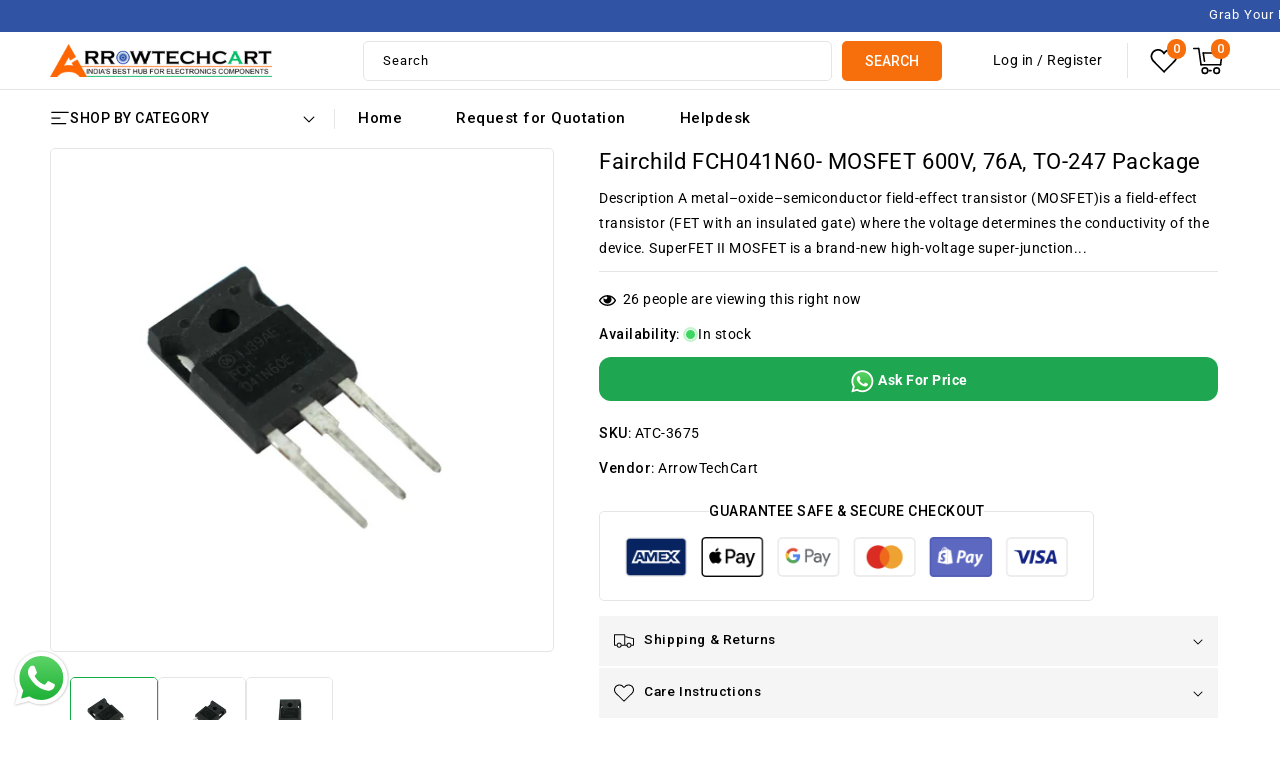

--- FILE ---
content_type: text/html; charset=utf-8
request_url: https://arrowtechcart.com/products/fairchild-fch041n60-mosfet-600v-76a-to-247-package
body_size: 52238
content:
<!doctype html>
<html class="no-js" lang="en">
  <head>
    <meta charset="utf-8">
    <meta http-equiv="X-UA-Compatible" content="IE=edge">
    <meta name="viewport" content="width=device-width,initial-scale=1">
    <meta name="theme-color" content="">
    <link rel="canonical" href="https://arrowtechcart.com/products/fairchild-fch041n60-mosfet-600v-76a-to-247-package">
    <link rel="preconnect" href="https://cdn.shopify.com" crossorigin>
    <link rel="preconnect" href="https://fonts.googleapis.com">
    <link rel="preconnect" href="https://fonts.gstatic.com" crossorigin>
    <link
      href="//fonts.googleapis.com/css2?family=Roboto:wght@100;200;300;400;500;600;700;800;900&amp;display=swap"
      rel="stylesheet"
    ><link rel="icon" type="image/png" href="//arrowtechcart.com/cdn/shop/files/ORANGE_A.png?crop=center&height=32&v=1733131033&width=32"><link rel="preconnect" href="https://fonts.shopifycdn.com" crossorigin><title>
      Fairchild FCH041N60- MOSFET 600V, 76A, TO-247 Package
 &ndash;  ArrowTechCart </title>

    
      <meta name="description" content="Description A metal–oxide–semiconductor field-effect transistor (MOSFET)is a field-effect transistor (FET with an insulated gate) where the voltage determines the conductivity of the device. SuperFET II MOSFET is a brand-new high-voltage super-junction (SJ) MOSFET family that uses charge balance technology to achieve r">
    

    

<meta property="og:site_name" content=" ArrowTechCart ">
<meta property="og:url" content="https://arrowtechcart.com/products/fairchild-fch041n60-mosfet-600v-76a-to-247-package">
<meta property="og:title" content="Fairchild FCH041N60- MOSFET 600V, 76A, TO-247 Package">
<meta property="og:type" content="product">
<meta property="og:description" content="Description A metal–oxide–semiconductor field-effect transistor (MOSFET)is a field-effect transistor (FET with an insulated gate) where the voltage determines the conductivity of the device. SuperFET II MOSFET is a brand-new high-voltage super-junction (SJ) MOSFET family that uses charge balance technology to achieve r"><meta property="og:image" content="http://arrowtechcart.com/cdn/shop/files/10_800x_a79508b2-89f2-42ee-9342-577175f1848b.webp?v=1693647326">
  <meta property="og:image:secure_url" content="https://arrowtechcart.com/cdn/shop/files/10_800x_a79508b2-89f2-42ee-9342-577175f1848b.webp?v=1693647326">
  <meta property="og:image:width" content="800">
  <meta property="og:image:height" content="800"><meta property="og:price:amount" content="0.00">
  <meta property="og:price:currency" content="INR"><meta name="twitter:site" content="@https://"><meta name="twitter:card" content="summary_large_image">
<meta name="twitter:title" content="Fairchild FCH041N60- MOSFET 600V, 76A, TO-247 Package">
<meta name="twitter:description" content="Description A metal–oxide–semiconductor field-effect transistor (MOSFET)is a field-effect transistor (FET with an insulated gate) where the voltage determines the conductivity of the device. SuperFET II MOSFET is a brand-new high-voltage super-junction (SJ) MOSFET family that uses charge balance technology to achieve r">

    <script src="//ajax.googleapis.com/ajax/libs/jquery/3.6.0/jquery.min.js" type="text/javascript"></script>
    <script src="//arrowtechcart.com/cdn/shop/t/14/assets/constants.js?v=95358004781563950421709826766" defer="defer"></script>
    <script src="//arrowtechcart.com/cdn/shop/t/14/assets/pubsub.js?v=2921868252632587581709826766" defer="defer"></script>
    <script src="//arrowtechcart.com/cdn/shop/t/14/assets/countdown.js?v=110252968163140641241709826766" defer="defer"></script>
    <script src="//arrowtechcart.com/cdn/shop/t/14/assets/global.js?v=75191185032969469121709826766" defer="defer"></script>
    <script src="//arrowtechcart.com/cdn/shop/t/14/assets/owl.carousel.min.js?v=114319823024521139561709826766" defer="defer"></script>
    <link href="//arrowtechcart.com/cdn/shop/t/14/assets/owl.carousel.css?v=124704728789218080431714407882" rel="stylesheet" type="text/css" media="all" />

    <!-- OutlinkStickyBtn CODE Start --><!-- OutlinkStickyBtn END --> <script>window.performance && window.performance.mark && window.performance.mark('shopify.content_for_header.start');</script><meta name="google-site-verification" content="LzN7y4l4yWwn6KduJImOxVFhP3g5zIFCHq6g87uNITg">
<meta id="shopify-digital-wallet" name="shopify-digital-wallet" content="/77561889062/digital_wallets/dialog">
<link rel="alternate" type="application/json+oembed" href="https://arrowtechcart.com/products/fairchild-fch041n60-mosfet-600v-76a-to-247-package.oembed">
<script async="async" src="/checkouts/internal/preloads.js?locale=en-IN"></script>
<script id="shopify-features" type="application/json">{"accessToken":"308c271c96f40808bf42b3dee0ea72fb","betas":["rich-media-storefront-analytics"],"domain":"arrowtechcart.com","predictiveSearch":true,"shopId":77561889062,"locale":"en"}</script>
<script>var Shopify = Shopify || {};
Shopify.shop = "38ae14-2.myshopify.com";
Shopify.locale = "en";
Shopify.currency = {"active":"INR","rate":"1.0"};
Shopify.country = "IN";
Shopify.theme = {"name":"working Classyshop-installer","id":166198018342,"schema_name":"Dawn","schema_version":"9.0.0","theme_store_id":null,"role":"main"};
Shopify.theme.handle = "null";
Shopify.theme.style = {"id":null,"handle":null};
Shopify.cdnHost = "arrowtechcart.com/cdn";
Shopify.routes = Shopify.routes || {};
Shopify.routes.root = "/";</script>
<script type="module">!function(o){(o.Shopify=o.Shopify||{}).modules=!0}(window);</script>
<script>!function(o){function n(){var o=[];function n(){o.push(Array.prototype.slice.apply(arguments))}return n.q=o,n}var t=o.Shopify=o.Shopify||{};t.loadFeatures=n(),t.autoloadFeatures=n()}(window);</script>
<script id="shop-js-analytics" type="application/json">{"pageType":"product"}</script>
<script defer="defer" async type="module" src="//arrowtechcart.com/cdn/shopifycloud/shop-js/modules/v2/client.init-shop-cart-sync_BT-GjEfc.en.esm.js"></script>
<script defer="defer" async type="module" src="//arrowtechcart.com/cdn/shopifycloud/shop-js/modules/v2/chunk.common_D58fp_Oc.esm.js"></script>
<script defer="defer" async type="module" src="//arrowtechcart.com/cdn/shopifycloud/shop-js/modules/v2/chunk.modal_xMitdFEc.esm.js"></script>
<script type="module">
  await import("//arrowtechcart.com/cdn/shopifycloud/shop-js/modules/v2/client.init-shop-cart-sync_BT-GjEfc.en.esm.js");
await import("//arrowtechcart.com/cdn/shopifycloud/shop-js/modules/v2/chunk.common_D58fp_Oc.esm.js");
await import("//arrowtechcart.com/cdn/shopifycloud/shop-js/modules/v2/chunk.modal_xMitdFEc.esm.js");

  window.Shopify.SignInWithShop?.initShopCartSync?.({"fedCMEnabled":true,"windoidEnabled":true});

</script>
<script id="__st">var __st={"a":77561889062,"offset":-18000,"reqid":"70fdd7cc-305f-4c4b-b7bb-0477b8410cd1-1769202341","pageurl":"arrowtechcart.com\/products\/fairchild-fch041n60-mosfet-600v-76a-to-247-package","u":"b24f85283976","p":"product","rtyp":"product","rid":8607154897190};</script>
<script>window.ShopifyPaypalV4VisibilityTracking = true;</script>
<script id="captcha-bootstrap">!function(){'use strict';const t='contact',e='account',n='new_comment',o=[[t,t],['blogs',n],['comments',n],[t,'customer']],c=[[e,'customer_login'],[e,'guest_login'],[e,'recover_customer_password'],[e,'create_customer']],r=t=>t.map((([t,e])=>`form[action*='/${t}']:not([data-nocaptcha='true']) input[name='form_type'][value='${e}']`)).join(','),a=t=>()=>t?[...document.querySelectorAll(t)].map((t=>t.form)):[];function s(){const t=[...o],e=r(t);return a(e)}const i='password',u='form_key',d=['recaptcha-v3-token','g-recaptcha-response','h-captcha-response',i],f=()=>{try{return window.sessionStorage}catch{return}},m='__shopify_v',_=t=>t.elements[u];function p(t,e,n=!1){try{const o=window.sessionStorage,c=JSON.parse(o.getItem(e)),{data:r}=function(t){const{data:e,action:n}=t;return t[m]||n?{data:e,action:n}:{data:t,action:n}}(c);for(const[e,n]of Object.entries(r))t.elements[e]&&(t.elements[e].value=n);n&&o.removeItem(e)}catch(o){console.error('form repopulation failed',{error:o})}}const l='form_type',E='cptcha';function T(t){t.dataset[E]=!0}const w=window,h=w.document,L='Shopify',v='ce_forms',y='captcha';let A=!1;((t,e)=>{const n=(g='f06e6c50-85a8-45c8-87d0-21a2b65856fe',I='https://cdn.shopify.com/shopifycloud/storefront-forms-hcaptcha/ce_storefront_forms_captcha_hcaptcha.v1.5.2.iife.js',D={infoText:'Protected by hCaptcha',privacyText:'Privacy',termsText:'Terms'},(t,e,n)=>{const o=w[L][v],c=o.bindForm;if(c)return c(t,g,e,D).then(n);var r;o.q.push([[t,g,e,D],n]),r=I,A||(h.body.append(Object.assign(h.createElement('script'),{id:'captcha-provider',async:!0,src:r})),A=!0)});var g,I,D;w[L]=w[L]||{},w[L][v]=w[L][v]||{},w[L][v].q=[],w[L][y]=w[L][y]||{},w[L][y].protect=function(t,e){n(t,void 0,e),T(t)},Object.freeze(w[L][y]),function(t,e,n,w,h,L){const[v,y,A,g]=function(t,e,n){const i=e?o:[],u=t?c:[],d=[...i,...u],f=r(d),m=r(i),_=r(d.filter((([t,e])=>n.includes(e))));return[a(f),a(m),a(_),s()]}(w,h,L),I=t=>{const e=t.target;return e instanceof HTMLFormElement?e:e&&e.form},D=t=>v().includes(t);t.addEventListener('submit',(t=>{const e=I(t);if(!e)return;const n=D(e)&&!e.dataset.hcaptchaBound&&!e.dataset.recaptchaBound,o=_(e),c=g().includes(e)&&(!o||!o.value);(n||c)&&t.preventDefault(),c&&!n&&(function(t){try{if(!f())return;!function(t){const e=f();if(!e)return;const n=_(t);if(!n)return;const o=n.value;o&&e.removeItem(o)}(t);const e=Array.from(Array(32),(()=>Math.random().toString(36)[2])).join('');!function(t,e){_(t)||t.append(Object.assign(document.createElement('input'),{type:'hidden',name:u})),t.elements[u].value=e}(t,e),function(t,e){const n=f();if(!n)return;const o=[...t.querySelectorAll(`input[type='${i}']`)].map((({name:t})=>t)),c=[...d,...o],r={};for(const[a,s]of new FormData(t).entries())c.includes(a)||(r[a]=s);n.setItem(e,JSON.stringify({[m]:1,action:t.action,data:r}))}(t,e)}catch(e){console.error('failed to persist form',e)}}(e),e.submit())}));const S=(t,e)=>{t&&!t.dataset[E]&&(n(t,e.some((e=>e===t))),T(t))};for(const o of['focusin','change'])t.addEventListener(o,(t=>{const e=I(t);D(e)&&S(e,y())}));const B=e.get('form_key'),M=e.get(l),P=B&&M;t.addEventListener('DOMContentLoaded',(()=>{const t=y();if(P)for(const e of t)e.elements[l].value===M&&p(e,B);[...new Set([...A(),...v().filter((t=>'true'===t.dataset.shopifyCaptcha))])].forEach((e=>S(e,t)))}))}(h,new URLSearchParams(w.location.search),n,t,e,['guest_login'])})(!0,!0)}();</script>
<script integrity="sha256-4kQ18oKyAcykRKYeNunJcIwy7WH5gtpwJnB7kiuLZ1E=" data-source-attribution="shopify.loadfeatures" defer="defer" src="//arrowtechcart.com/cdn/shopifycloud/storefront/assets/storefront/load_feature-a0a9edcb.js" crossorigin="anonymous"></script>
<script data-source-attribution="shopify.dynamic_checkout.dynamic.init">var Shopify=Shopify||{};Shopify.PaymentButton=Shopify.PaymentButton||{isStorefrontPortableWallets:!0,init:function(){window.Shopify.PaymentButton.init=function(){};var t=document.createElement("script");t.src="https://arrowtechcart.com/cdn/shopifycloud/portable-wallets/latest/portable-wallets.en.js",t.type="module",document.head.appendChild(t)}};
</script>
<script data-source-attribution="shopify.dynamic_checkout.buyer_consent">
  function portableWalletsHideBuyerConsent(e){var t=document.getElementById("shopify-buyer-consent"),n=document.getElementById("shopify-subscription-policy-button");t&&n&&(t.classList.add("hidden"),t.setAttribute("aria-hidden","true"),n.removeEventListener("click",e))}function portableWalletsShowBuyerConsent(e){var t=document.getElementById("shopify-buyer-consent"),n=document.getElementById("shopify-subscription-policy-button");t&&n&&(t.classList.remove("hidden"),t.removeAttribute("aria-hidden"),n.addEventListener("click",e))}window.Shopify?.PaymentButton&&(window.Shopify.PaymentButton.hideBuyerConsent=portableWalletsHideBuyerConsent,window.Shopify.PaymentButton.showBuyerConsent=portableWalletsShowBuyerConsent);
</script>
<script data-source-attribution="shopify.dynamic_checkout.cart.bootstrap">document.addEventListener("DOMContentLoaded",(function(){function t(){return document.querySelector("shopify-accelerated-checkout-cart, shopify-accelerated-checkout")}if(t())Shopify.PaymentButton.init();else{new MutationObserver((function(e,n){t()&&(Shopify.PaymentButton.init(),n.disconnect())})).observe(document.body,{childList:!0,subtree:!0})}}));
</script>
<script id="sections-script" data-sections="header" defer="defer" src="//arrowtechcart.com/cdn/shop/t/14/compiled_assets/scripts.js?v=3991"></script>
<script>window.performance && window.performance.mark && window.performance.mark('shopify.content_for_header.end');</script>


    <style data-shopify>
      @font-face {
  font-family: Roboto;
  font-weight: 400;
  font-style: normal;
  font-display: swap;
  src: url("//arrowtechcart.com/cdn/fonts/roboto/roboto_n4.2019d890f07b1852f56ce63ba45b2db45d852cba.woff2") format("woff2"),
       url("//arrowtechcart.com/cdn/fonts/roboto/roboto_n4.238690e0007583582327135619c5f7971652fa9d.woff") format("woff");
}

      @font-face {
  font-family: Roboto;
  font-weight: 700;
  font-style: normal;
  font-display: swap;
  src: url("//arrowtechcart.com/cdn/fonts/roboto/roboto_n7.f38007a10afbbde8976c4056bfe890710d51dec2.woff2") format("woff2"),
       url("//arrowtechcart.com/cdn/fonts/roboto/roboto_n7.94bfdd3e80c7be00e128703d245c207769d763f9.woff") format("woff");
}

      @font-face {
  font-family: Roboto;
  font-weight: 400;
  font-style: italic;
  font-display: swap;
  src: url("//arrowtechcart.com/cdn/fonts/roboto/roboto_i4.57ce898ccda22ee84f49e6b57ae302250655e2d4.woff2") format("woff2"),
       url("//arrowtechcart.com/cdn/fonts/roboto/roboto_i4.b21f3bd061cbcb83b824ae8c7671a82587b264bf.woff") format("woff");
}

      @font-face {
  font-family: Roboto;
  font-weight: 700;
  font-style: italic;
  font-display: swap;
  src: url("//arrowtechcart.com/cdn/fonts/roboto/roboto_i7.7ccaf9410746f2c53340607c42c43f90a9005937.woff2") format("woff2"),
       url("//arrowtechcart.com/cdn/fonts/roboto/roboto_i7.49ec21cdd7148292bffea74c62c0df6e93551516.woff") format("woff");
}

      

      :root {
        --font-body-family: Roboto, sans-serif;
        --font-body-style: normal;
        --font-body-weight: 400;
        --font-body-weight-bold: 700;

        --font-heading-family: "system_ui", -apple-system, 'Segoe UI', Roboto, 'Helvetica Neue', 'Noto Sans', 'Liberation Sans', Arial, sans-serif, 'Apple Color Emoji', 'Segoe UI Emoji', 'Segoe UI Symbol', 'Noto Color Emoji';
        --font-heading-style: normal;
        --font-heading-weight: 400;

        --font-body-scale: 1.0;
        --font-heading-scale: 1.0;

        --color-base-text: #000000;
        --color-shadow: #000000;
        --color-base-background-1: #ffffff;
        --color-base-border: #e5e5e5;
        --color-base-background-2: #ffffff;
        --color-base-solid-button-labels: #ffffff;
        --color-base-outline-button-labels: #000000;
        --color-base-accent-1: #f76e0c;
        --color-base-accent-2: #000000;
        --color-base-accent-3: #10ac43;
        --payment-terms-background-color: #ffffff;
        --color-rating-empty: #CCCCCC;
      	--color-rating-filled: #F2B600;

        --gradient-base-background-1: #ffffff;
        --gradient-base-background-2: #ffffff;
        --gradient-base-accent-1: #f76e0c;
        --gradient-base-accent-2: #000000;

        --media-padding: px;
        --media-border-opacity: 0.0;
        --media-border-width: 0px;
        --media-radius: 5px;
        --media-shadow-opacity: 0.0;
        --media-shadow-horizontal-offset: 0px;
        --media-shadow-vertical-offset: 0px;
        --media-shadow-blur-radius: 5px;
        --media-shadow-visible: 0;

        --page-width: 151rem;
        --page-width-margin: 0rem;

        --product-card-image-padding: 1.0rem;
        --product-card-corner-radius: 0.0rem;
        --product-card-text-alignment: left;
        --product-card-border-width: 0.1rem;
        --product-card-border-opacity: 1.0;
        --product-card-shadow-opacity: 0.0;
        --product-card-shadow-visible: 0;
        --product-card-shadow-horizontal-offset: 0.0rem;
        --product-card-shadow-vertical-offset: 0.0rem;
        --product-card-shadow-blur-radius: 0.0rem;

        --collection-card-image-padding: 0.0rem;
        --collection-card-corner-radius: 0.5rem;
        --collection-card-text-alignment: center;
        --collection-card-border-width: 0.0rem;
        --collection-card-border-opacity: 0.0;
        --collection-card-shadow-opacity: 0.0;
        --collection-card-shadow-visible: 0;
        --collection-card-shadow-horizontal-offset: 0.0rem;
        --collection-card-shadow-vertical-offset: 0.0rem;
        --collection-card-shadow-blur-radius: 0.0rem;

        --blog-card-image-padding: 0.0rem;
        --blog-card-corner-radius: 0.5rem;
        --blog-card-text-alignment: left;
        --blog-card-border-width: 0.0rem;
        --blog-card-border-opacity: 1.0;
        --blog-card-shadow-opacity: 0.0;
        --blog-card-shadow-visible: 0;
        --blog-card-shadow-horizontal-offset: 0.0rem;
        --blog-card-shadow-vertical-offset: 0.0rem;
        --blog-card-shadow-blur-radius: 0.0rem;

        --badge-corner-radius: 0.0rem;
        --badge-sale-background: #ef2d2d;
        --badge-soldout-background: #ff8e3e;

        --popup-border-width: 1px;
        --popup-border-opacity: 1.0;
        --popup-corner-radius: 0px;
        --popup-shadow-opacity: 0.0;
        --popup-shadow-horizontal-offset: 0px;
        --popup-shadow-vertical-offset: 4px;
        --popup-shadow-blur-radius: 5px;

        --drawer-border-width: 1px;
        --drawer-border-opacity: 0.1;
        --drawer-shadow-opacity: 0.0;
        --drawer-shadow-horizontal-offset: 0px;
        --drawer-shadow-vertical-offset: 4px;
        --drawer-shadow-blur-radius: 5px;

        --spacing-sections-desktop: 70px;
        --spacing-sections-mobile: 49px;

        --grid-desktop-vertical-spacing: 30px;
        --grid-desktop-horizontal-spacing: 30px;
        --grid-mobile-vertical-spacing: 15px;
        --grid-mobile-horizontal-spacing: 15px;

        --text-boxes-border-opacity: 0.1;
        --text-boxes-border-width: 1px;
        --text-boxes-radius: 5px;
        --text-boxes-shadow-opacity: 0.0;
        --text-boxes-shadow-visible: 0;
        --text-boxes-shadow-horizontal-offset: 0px;
        --text-boxes-shadow-vertical-offset: 4px;
        --text-boxes-shadow-blur-radius: 5px;

        --buttons-radius: 5px;
        --buttons-radius-outset: 5px;
        --buttons-border-width: 0px;
        --buttons-border-opacity: 1.0;
        --buttons-shadow-opacity: 0.0;
        --buttons-shadow-visible: 0;
        --buttons-shadow-horizontal-offset: 0px;
        --buttons-shadow-vertical-offset: 0px;
        --buttons-shadow-blur-radius: 0px;
        --buttons-border-offset: 0.3px;

        --inputs-radius: 5px;
        --inputs-border-width: 1px;
        --inputs-border-opacity: 1.0;
        --inputs-shadow-opacity: 0.0;
        --inputs-shadow-horizontal-offset: 0px;
        --inputs-margin-offset: 0px;
        --inputs-shadow-vertical-offset: 0px;
        --inputs-shadow-blur-radius: 0px;
        --inputs-radius-outset: 6px;

        --variant-pills-radius: 0px;
        --variant-pills-border-width: 1px;
        --variant-pills-border-opacity: 1.0;
        --variant-pills-shadow-opacity: 0.0;
        --variant-pills-shadow-horizontal-offset: 0px;
        --variant-pills-shadow-vertical-offset: 0px;
        --variant-pills-shadow-blur-radius: 0px;
      }

      *,
      *::before,
      *::after {
        box-sizing: inherit;
      }

      html {
        box-sizing: border-box;
        font-size: calc(var(--font-body-scale) * 62.5%);
        height: 100%;
      }

      body {
        display: grid;
        grid-template-rows: auto auto 1fr auto;
        grid-template-columns: 100%;
        min-height: 100%;
        margin: 0;
        font-size: 1.4rem;
        letter-spacing: 0.05rem;
        line-height: calc(1 + 0.8 / var(--font-body-scale));
        font-family: var(--font-body-family);
        font-style: var(--font-body-style);
        font-weight: var(--font-body-weight);
      }
    </style>

    <link href="//arrowtechcart.com/cdn/shop/t/14/assets/base.css?v=126332050822953083401714408501" rel="stylesheet" type="text/css" media="all" />
<link rel="preload" as="font" href="//arrowtechcart.com/cdn/fonts/roboto/roboto_n4.2019d890f07b1852f56ce63ba45b2db45d852cba.woff2" type="font/woff2" crossorigin><link
        rel="stylesheet"
        href="//arrowtechcart.com/cdn/shop/t/14/assets/component-predictive-search.css?v=134218972442737827291709826766"
        media="print"
        onload="this.media='all'"
      ><script>
      document.documentElement.className = document.documentElement.className.replace('no-js', 'js');
      if (Shopify.designMode) {
        document.documentElement.classList.add('shopify-design-mode');
      }
    </script>
<style>
/**
-----------------------------
Add below scss in theme.liquid file to make announcement bar
marquee left to right

-----------------------------
*/

.announcement-bar__message {
    padding-left: 0px;
    padding-right: 0px;
    white-space: nowrap;
     -moz-transform: translateX(100%);
    -webkit-transform: translateX(100%);
    transform: translateX(100%);
    -moz-animation: scroll-left 2s linear infinite;
    -webkit-animation: scroll-left 2s linear infinite;
    animation: scroll-left 27s linear infinite;
  }
  .announcement-bar {
      overflow: hidden;
      height: 40px;
  }
  
  @-moz-keyframes scroll-left {
    0% {
      -moz-transform: translateX(100%);
    }
    100% {
      -moz-transform: translateX(-100%);
    }
  }

  @-webkit-keyframes scroll-left {
    0% {
      -webkit-transform: translateX(100%);
    }
    100% {
      -webkit-transform: translateX(-100%);
    }
  }

  @keyframes scroll-left {
    0% {
      -moz-transform: translateX(100%);
      -webkit-transform: translateX(100%);
      transform: translateX(100%);
    }
    100% {
      -moz-transform: translateX(-100%);
      -webkit-transform: translateX(-100%);
      transform: translateX(-100%);
    }
  }
  @media only screen and (max-width: 800px) {
    .announcement-bar__message {
      font-size: 13px;
        animation: scroll-left 20s linear infinite;
    }
    .home-page-video video {
      width: 100%;
    }
    #shopify-section-slideshow img, .index-slideshow-section img  {
        height: unset !important;
/*         opacity: 0.8 !important; */
    }
    #shopify-section-slideshow, #shopify-section-slideshow .slick-list, .index-slideshow-section, .index-slideshow-section .slick-list {
        height: 400px;
    }
    
    @-moz-keyframes scroll-left {
    0% {
      -moz-transform: translateX(100%);
    }
    100% {
      -moz-transform: translateX(-150%);
    }
  }

  @-webkit-keyframes scroll-left {
    0% {
      -webkit-transform: translateX(100%);
    }
    100% {
      -webkit-transform: translateX(-150%);
    }
  }

  @keyframes scroll-left {
    0% {
      -moz-transform: translateX(100%);
      -webkit-transform: translateX(100%);
      transform: translateX(100%);
    }
    100% {
      -moz-transform: translateX(-150%);
      -webkit-transform: translateX(-150%);
      transform: translateX(-150%);
    }
  }
  }
  @media only screen and (max-width: 600px) {
    #shopify-section-slideshow, #shopify-section-slideshow .slick-list, .index-slideshow-section, .index-slideshow-section .slick-list {
      height: 260px;
    }
    
  }
  @media only screen and (max-width: 500px) {
    #shopify-section-slideshow, #shopify-section-slideshow .slick-list, .index-slideshow-section, .index-slideshow-section .slick-list {
      height: 240px;
    }
    
  }
</style>


<!-- BEGIN app block: shopify://apps/judge-me-reviews/blocks/judgeme_core/61ccd3b1-a9f2-4160-9fe9-4fec8413e5d8 --><!-- Start of Judge.me Core -->






<link rel="dns-prefetch" href="https://cdnwidget.judge.me">
<link rel="dns-prefetch" href="https://cdn.judge.me">
<link rel="dns-prefetch" href="https://cdn1.judge.me">
<link rel="dns-prefetch" href="https://api.judge.me">

<script data-cfasync='false' class='jdgm-settings-script'>window.jdgmSettings={"pagination":5,"disable_web_reviews":false,"badge_no_review_text":"No reviews","badge_n_reviews_text":"{{ n }} review/reviews","badge_star_color":"#080808","hide_badge_preview_if_no_reviews":true,"badge_hide_text":false,"enforce_center_preview_badge":false,"widget_title":"Customer Reviews","widget_open_form_text":"Write a review","widget_close_form_text":"Cancel review","widget_refresh_page_text":"Refresh page","widget_summary_text":"Based on {{ number_of_reviews }} review/reviews","widget_no_review_text":"Be the first to write a review","widget_name_field_text":"Display name","widget_verified_name_field_text":"Verified Name (public)","widget_name_placeholder_text":"Display name","widget_required_field_error_text":"This field is required.","widget_email_field_text":"Email address","widget_verified_email_field_text":"Verified Email (private, can not be edited)","widget_email_placeholder_text":"Your email address","widget_email_field_error_text":"Please enter a valid email address.","widget_rating_field_text":"Rating","widget_review_title_field_text":"Review Title","widget_review_title_placeholder_text":"Give your review a title","widget_review_body_field_text":"Review content","widget_review_body_placeholder_text":"Start writing here...","widget_pictures_field_text":"Picture/Video (optional)","widget_submit_review_text":"Submit Review","widget_submit_verified_review_text":"Submit Verified Review","widget_submit_success_msg_with_auto_publish":"Thank you! Please refresh the page in a few moments to see your review. You can remove or edit your review by logging into \u003ca href='https://judge.me/login' target='_blank' rel='nofollow noopener'\u003eJudge.me\u003c/a\u003e","widget_submit_success_msg_no_auto_publish":"Thank you! Your review will be published as soon as it is approved by the shop admin. You can remove or edit your review by logging into \u003ca href='https://judge.me/login' target='_blank' rel='nofollow noopener'\u003eJudge.me\u003c/a\u003e","widget_show_default_reviews_out_of_total_text":"Showing {{ n_reviews_shown }} out of {{ n_reviews }} reviews.","widget_show_all_link_text":"Show all","widget_show_less_link_text":"Show less","widget_author_said_text":"{{ reviewer_name }} said:","widget_days_text":"{{ n }} days ago","widget_weeks_text":"{{ n }} week/weeks ago","widget_months_text":"{{ n }} month/months ago","widget_years_text":"{{ n }} year/years ago","widget_yesterday_text":"Yesterday","widget_today_text":"Today","widget_replied_text":"\u003e\u003e {{ shop_name }} replied:","widget_read_more_text":"Read more","widget_reviewer_name_as_initial":"","widget_rating_filter_color":"#fbcd0a","widget_rating_filter_see_all_text":"See all reviews","widget_sorting_most_recent_text":"Most Recent","widget_sorting_highest_rating_text":"Highest Rating","widget_sorting_lowest_rating_text":"Lowest Rating","widget_sorting_with_pictures_text":"Only Pictures","widget_sorting_most_helpful_text":"Most Helpful","widget_open_question_form_text":"Ask a question","widget_reviews_subtab_text":"Reviews","widget_questions_subtab_text":"Questions","widget_question_label_text":"Question","widget_answer_label_text":"Answer","widget_question_placeholder_text":"Write your question here","widget_submit_question_text":"Submit Question","widget_question_submit_success_text":"Thank you for your question! We will notify you once it gets answered.","widget_star_color":"#080808","verified_badge_text":"Verified","verified_badge_bg_color":"","verified_badge_text_color":"","verified_badge_placement":"left-of-reviewer-name","widget_review_max_height":"","widget_hide_border":false,"widget_social_share":false,"widget_thumb":false,"widget_review_location_show":false,"widget_location_format":"","all_reviews_include_out_of_store_products":true,"all_reviews_out_of_store_text":"(out of store)","all_reviews_pagination":100,"all_reviews_product_name_prefix_text":"about","enable_review_pictures":true,"enable_question_anwser":false,"widget_theme":"default","review_date_format":"mm/dd/yyyy","default_sort_method":"most-recent","widget_product_reviews_subtab_text":"Product Reviews","widget_shop_reviews_subtab_text":"Shop Reviews","widget_other_products_reviews_text":"Reviews for other products","widget_store_reviews_subtab_text":"Store reviews","widget_no_store_reviews_text":"This store hasn't received any reviews yet","widget_web_restriction_product_reviews_text":"This product hasn't received any reviews yet","widget_no_items_text":"No items found","widget_show_more_text":"Show more","widget_write_a_store_review_text":"Write a Store Review","widget_other_languages_heading":"Reviews in Other Languages","widget_translate_review_text":"Translate review to {{ language }}","widget_translating_review_text":"Translating...","widget_show_original_translation_text":"Show original ({{ language }})","widget_translate_review_failed_text":"Review couldn't be translated.","widget_translate_review_retry_text":"Retry","widget_translate_review_try_again_later_text":"Try again later","show_product_url_for_grouped_product":false,"widget_sorting_pictures_first_text":"Pictures First","show_pictures_on_all_rev_page_mobile":false,"show_pictures_on_all_rev_page_desktop":false,"floating_tab_hide_mobile_install_preference":false,"floating_tab_button_name":"★ Reviews","floating_tab_title":"Let customers speak for us","floating_tab_button_color":"","floating_tab_button_background_color":"","floating_tab_url":"","floating_tab_url_enabled":false,"floating_tab_tab_style":"text","all_reviews_text_badge_text":"Customers rate us {{ shop.metafields.judgeme.all_reviews_rating | round: 1 }}/5 based on {{ shop.metafields.judgeme.all_reviews_count }} reviews.","all_reviews_text_badge_text_branded_style":"{{ shop.metafields.judgeme.all_reviews_rating | round: 1 }} out of 5 stars based on {{ shop.metafields.judgeme.all_reviews_count }} reviews","is_all_reviews_text_badge_a_link":false,"show_stars_for_all_reviews_text_badge":false,"all_reviews_text_badge_url":"","all_reviews_text_style":"branded","all_reviews_text_color_style":"judgeme_brand_color","all_reviews_text_color":"#108474","all_reviews_text_show_jm_brand":true,"featured_carousel_show_header":true,"featured_carousel_title":"Let customers speak for us","testimonials_carousel_title":"Customers are saying","videos_carousel_title":"Real customer stories","cards_carousel_title":"Customers are saying","featured_carousel_count_text":"from {{ n }} reviews","featured_carousel_add_link_to_all_reviews_page":false,"featured_carousel_url":"","featured_carousel_show_images":true,"featured_carousel_autoslide_interval":5,"featured_carousel_arrows_on_the_sides":false,"featured_carousel_height":250,"featured_carousel_width":80,"featured_carousel_image_size":0,"featured_carousel_image_height":250,"featured_carousel_arrow_color":"#eeeeee","verified_count_badge_style":"branded","verified_count_badge_orientation":"horizontal","verified_count_badge_color_style":"judgeme_brand_color","verified_count_badge_color":"#108474","is_verified_count_badge_a_link":false,"verified_count_badge_url":"","verified_count_badge_show_jm_brand":true,"widget_rating_preset_default":5,"widget_first_sub_tab":"product-reviews","widget_show_histogram":true,"widget_histogram_use_custom_color":false,"widget_pagination_use_custom_color":false,"widget_star_use_custom_color":true,"widget_verified_badge_use_custom_color":false,"widget_write_review_use_custom_color":false,"picture_reminder_submit_button":"Upload Pictures","enable_review_videos":false,"mute_video_by_default":false,"widget_sorting_videos_first_text":"Videos First","widget_review_pending_text":"Pending","featured_carousel_items_for_large_screen":3,"social_share_options_order":"Facebook,Twitter","remove_microdata_snippet":false,"disable_json_ld":false,"enable_json_ld_products":false,"preview_badge_show_question_text":false,"preview_badge_no_question_text":"No questions","preview_badge_n_question_text":"{{ number_of_questions }} question/questions","qa_badge_show_icon":false,"qa_badge_position":"same-row","remove_judgeme_branding":false,"widget_add_search_bar":false,"widget_search_bar_placeholder":"Search","widget_sorting_verified_only_text":"Verified only","featured_carousel_theme":"default","featured_carousel_show_rating":true,"featured_carousel_show_title":true,"featured_carousel_show_body":true,"featured_carousel_show_date":false,"featured_carousel_show_reviewer":true,"featured_carousel_show_product":false,"featured_carousel_header_background_color":"#108474","featured_carousel_header_text_color":"#ffffff","featured_carousel_name_product_separator":"reviewed","featured_carousel_full_star_background":"#108474","featured_carousel_empty_star_background":"#dadada","featured_carousel_vertical_theme_background":"#f9fafb","featured_carousel_verified_badge_enable":true,"featured_carousel_verified_badge_color":"#108474","featured_carousel_border_style":"round","featured_carousel_review_line_length_limit":3,"featured_carousel_more_reviews_button_text":"Read more reviews","featured_carousel_view_product_button_text":"View product","all_reviews_page_load_reviews_on":"scroll","all_reviews_page_load_more_text":"Load More Reviews","disable_fb_tab_reviews":false,"enable_ajax_cdn_cache":false,"widget_advanced_speed_features":5,"widget_public_name_text":"displayed publicly like","default_reviewer_name":"John Smith","default_reviewer_name_has_non_latin":true,"widget_reviewer_anonymous":"Anonymous","medals_widget_title":"Judge.me Review Medals","medals_widget_background_color":"#f9fafb","medals_widget_position":"footer_all_pages","medals_widget_border_color":"#f9fafb","medals_widget_verified_text_position":"left","medals_widget_use_monochromatic_version":false,"medals_widget_elements_color":"#108474","show_reviewer_avatar":true,"widget_invalid_yt_video_url_error_text":"Not a YouTube video URL","widget_max_length_field_error_text":"Please enter no more than {0} characters.","widget_show_country_flag":false,"widget_show_collected_via_shop_app":true,"widget_verified_by_shop_badge_style":"light","widget_verified_by_shop_text":"Verified by Shop","widget_show_photo_gallery":false,"widget_load_with_code_splitting":true,"widget_ugc_install_preference":false,"widget_ugc_title":"Made by us, Shared by you","widget_ugc_subtitle":"Tag us to see your picture featured in our page","widget_ugc_arrows_color":"#ffffff","widget_ugc_primary_button_text":"Buy Now","widget_ugc_primary_button_background_color":"#108474","widget_ugc_primary_button_text_color":"#ffffff","widget_ugc_primary_button_border_width":"0","widget_ugc_primary_button_border_style":"none","widget_ugc_primary_button_border_color":"#108474","widget_ugc_primary_button_border_radius":"25","widget_ugc_secondary_button_text":"Load More","widget_ugc_secondary_button_background_color":"#ffffff","widget_ugc_secondary_button_text_color":"#108474","widget_ugc_secondary_button_border_width":"2","widget_ugc_secondary_button_border_style":"solid","widget_ugc_secondary_button_border_color":"#108474","widget_ugc_secondary_button_border_radius":"25","widget_ugc_reviews_button_text":"View Reviews","widget_ugc_reviews_button_background_color":"#ffffff","widget_ugc_reviews_button_text_color":"#108474","widget_ugc_reviews_button_border_width":"2","widget_ugc_reviews_button_border_style":"solid","widget_ugc_reviews_button_border_color":"#108474","widget_ugc_reviews_button_border_radius":"25","widget_ugc_reviews_button_link_to":"judgeme-reviews-page","widget_ugc_show_post_date":true,"widget_ugc_max_width":"800","widget_rating_metafield_value_type":true,"widget_primary_color":"#0D0C0C","widget_enable_secondary_color":true,"widget_secondary_color":"#edf5f5","widget_summary_average_rating_text":"{{ average_rating }} out of 5","widget_media_grid_title":"Customer photos \u0026 videos","widget_media_grid_see_more_text":"See more","widget_round_style":false,"widget_show_product_medals":true,"widget_verified_by_judgeme_text":"Verified by Judge.me","widget_show_store_medals":true,"widget_verified_by_judgeme_text_in_store_medals":"Verified by Judge.me","widget_media_field_exceed_quantity_message":"Sorry, we can only accept {{ max_media }} for one review.","widget_media_field_exceed_limit_message":"{{ file_name }} is too large, please select a {{ media_type }} less than {{ size_limit }}MB.","widget_review_submitted_text":"Review Submitted!","widget_question_submitted_text":"Question Submitted!","widget_close_form_text_question":"Cancel","widget_write_your_answer_here_text":"Write your answer here","widget_enabled_branded_link":true,"widget_show_collected_by_judgeme":true,"widget_reviewer_name_color":"","widget_write_review_text_color":"","widget_write_review_bg_color":"","widget_collected_by_judgeme_text":"collected by Judge.me","widget_pagination_type":"standard","widget_load_more_text":"Load More","widget_load_more_color":"#108474","widget_full_review_text":"Full Review","widget_read_more_reviews_text":"Read More Reviews","widget_read_questions_text":"Read Questions","widget_questions_and_answers_text":"Questions \u0026 Answers","widget_verified_by_text":"Verified by","widget_verified_text":"Verified","widget_number_of_reviews_text":"{{ number_of_reviews }} reviews","widget_back_button_text":"Back","widget_next_button_text":"Next","widget_custom_forms_filter_button":"Filters","custom_forms_style":"horizontal","widget_show_review_information":false,"how_reviews_are_collected":"How reviews are collected?","widget_show_review_keywords":false,"widget_gdpr_statement":"How we use your data: We'll only contact you about the review you left, and only if necessary. By submitting your review, you agree to Judge.me's \u003ca href='https://judge.me/terms' target='_blank' rel='nofollow noopener'\u003eterms\u003c/a\u003e, \u003ca href='https://judge.me/privacy' target='_blank' rel='nofollow noopener'\u003eprivacy\u003c/a\u003e and \u003ca href='https://judge.me/content-policy' target='_blank' rel='nofollow noopener'\u003econtent\u003c/a\u003e policies.","widget_multilingual_sorting_enabled":false,"widget_translate_review_content_enabled":false,"widget_translate_review_content_method":"manual","popup_widget_review_selection":"automatically_with_pictures","popup_widget_round_border_style":true,"popup_widget_show_title":true,"popup_widget_show_body":true,"popup_widget_show_reviewer":false,"popup_widget_show_product":true,"popup_widget_show_pictures":true,"popup_widget_use_review_picture":true,"popup_widget_show_on_home_page":true,"popup_widget_show_on_product_page":true,"popup_widget_show_on_collection_page":true,"popup_widget_show_on_cart_page":true,"popup_widget_position":"bottom_left","popup_widget_first_review_delay":5,"popup_widget_duration":5,"popup_widget_interval":5,"popup_widget_review_count":5,"popup_widget_hide_on_mobile":true,"review_snippet_widget_round_border_style":true,"review_snippet_widget_card_color":"#FFFFFF","review_snippet_widget_slider_arrows_background_color":"#FFFFFF","review_snippet_widget_slider_arrows_color":"#000000","review_snippet_widget_star_color":"#108474","show_product_variant":false,"all_reviews_product_variant_label_text":"Variant: ","widget_show_verified_branding":true,"widget_ai_summary_title":"Customers say","widget_ai_summary_disclaimer":"AI-powered review summary based on recent customer reviews","widget_show_ai_summary":false,"widget_show_ai_summary_bg":false,"widget_show_review_title_input":true,"redirect_reviewers_invited_via_email":"review_widget","request_store_review_after_product_review":false,"request_review_other_products_in_order":false,"review_form_color_scheme":"default","review_form_corner_style":"square","review_form_star_color":{},"review_form_text_color":"#333333","review_form_background_color":"#ffffff","review_form_field_background_color":"#fafafa","review_form_button_color":{},"review_form_button_text_color":"#ffffff","review_form_modal_overlay_color":"#000000","review_content_screen_title_text":"How would you rate this product?","review_content_introduction_text":"We would love it if you would share a bit about your experience.","store_review_form_title_text":"How would you rate this store?","store_review_form_introduction_text":"We would love it if you would share a bit about your experience.","show_review_guidance_text":true,"one_star_review_guidance_text":"Poor","five_star_review_guidance_text":"Great","customer_information_screen_title_text":"About you","customer_information_introduction_text":"Please tell us more about you.","custom_questions_screen_title_text":"Your experience in more detail","custom_questions_introduction_text":"Here are a few questions to help us understand more about your experience.","review_submitted_screen_title_text":"Thanks for your review!","review_submitted_screen_thank_you_text":"We are processing it and it will appear on the store soon.","review_submitted_screen_email_verification_text":"Please confirm your email by clicking the link we just sent you. This helps us keep reviews authentic.","review_submitted_request_store_review_text":"Would you like to share your experience of shopping with us?","review_submitted_review_other_products_text":"Would you like to review these products?","store_review_screen_title_text":"Would you like to share your experience of shopping with us?","store_review_introduction_text":"We value your feedback and use it to improve. Please share any thoughts or suggestions you have.","reviewer_media_screen_title_picture_text":"Share a picture","reviewer_media_introduction_picture_text":"Upload a photo to support your review.","reviewer_media_screen_title_video_text":"Share a video","reviewer_media_introduction_video_text":"Upload a video to support your review.","reviewer_media_screen_title_picture_or_video_text":"Share a picture or video","reviewer_media_introduction_picture_or_video_text":"Upload a photo or video to support your review.","reviewer_media_youtube_url_text":"Paste your Youtube URL here","advanced_settings_next_step_button_text":"Next","advanced_settings_close_review_button_text":"Close","modal_write_review_flow":false,"write_review_flow_required_text":"Required","write_review_flow_privacy_message_text":"We respect your privacy.","write_review_flow_anonymous_text":"Post review as anonymous","write_review_flow_visibility_text":"This won't be visible to other customers.","write_review_flow_multiple_selection_help_text":"Select as many as you like","write_review_flow_single_selection_help_text":"Select one option","write_review_flow_required_field_error_text":"This field is required","write_review_flow_invalid_email_error_text":"Please enter a valid email address","write_review_flow_max_length_error_text":"Max. {{ max_length }} characters.","write_review_flow_media_upload_text":"\u003cb\u003eClick to upload\u003c/b\u003e or drag and drop","write_review_flow_gdpr_statement":"We'll only contact you about your review if necessary. By submitting your review, you agree to our \u003ca href='https://judge.me/terms' target='_blank' rel='nofollow noopener'\u003eterms and conditions\u003c/a\u003e and \u003ca href='https://judge.me/privacy' target='_blank' rel='nofollow noopener'\u003eprivacy policy\u003c/a\u003e.","rating_only_reviews_enabled":false,"show_negative_reviews_help_screen":false,"new_review_flow_help_screen_rating_threshold":3,"negative_review_resolution_screen_title_text":"Tell us more","negative_review_resolution_text":"Your experience matters to us. If there were issues with your purchase, we're here to help. Feel free to reach out to us, we'd love the opportunity to make things right.","negative_review_resolution_button_text":"Contact us","negative_review_resolution_proceed_with_review_text":"Leave a review","negative_review_resolution_subject":"Issue with purchase from {{ shop_name }}.{{ order_name }}","preview_badge_collection_page_install_status":false,"widget_review_custom_css":"","preview_badge_custom_css":"","preview_badge_stars_count":"5-stars","featured_carousel_custom_css":"","floating_tab_custom_css":"","all_reviews_widget_custom_css":"","medals_widget_custom_css":"","verified_badge_custom_css":"","all_reviews_text_custom_css":"","transparency_badges_collected_via_store_invite":false,"transparency_badges_from_another_provider":false,"transparency_badges_collected_from_store_visitor":false,"transparency_badges_collected_by_verified_review_provider":false,"transparency_badges_earned_reward":false,"transparency_badges_collected_via_store_invite_text":"Review collected via store invitation","transparency_badges_from_another_provider_text":"Review collected from another provider","transparency_badges_collected_from_store_visitor_text":"Review collected from a store visitor","transparency_badges_written_in_google_text":"Review written in Google","transparency_badges_written_in_etsy_text":"Review written in Etsy","transparency_badges_written_in_shop_app_text":"Review written in Shop App","transparency_badges_earned_reward_text":"Review earned a reward for future purchase","product_review_widget_per_page":10,"widget_store_review_label_text":"Review about the store","checkout_comment_extension_title_on_product_page":"Customer Comments","checkout_comment_extension_num_latest_comment_show":5,"checkout_comment_extension_format":"name_and_timestamp","checkout_comment_customer_name":"last_initial","checkout_comment_comment_notification":true,"preview_badge_collection_page_install_preference":false,"preview_badge_home_page_install_preference":false,"preview_badge_product_page_install_preference":false,"review_widget_install_preference":"","review_carousel_install_preference":false,"floating_reviews_tab_install_preference":"none","verified_reviews_count_badge_install_preference":false,"all_reviews_text_install_preference":false,"review_widget_best_location":false,"judgeme_medals_install_preference":false,"review_widget_revamp_enabled":false,"review_widget_qna_enabled":false,"review_widget_header_theme":"minimal","review_widget_widget_title_enabled":true,"review_widget_header_text_size":"medium","review_widget_header_text_weight":"regular","review_widget_average_rating_style":"compact","review_widget_bar_chart_enabled":true,"review_widget_bar_chart_type":"numbers","review_widget_bar_chart_style":"standard","review_widget_expanded_media_gallery_enabled":false,"review_widget_reviews_section_theme":"standard","review_widget_image_style":"thumbnails","review_widget_review_image_ratio":"square","review_widget_stars_size":"medium","review_widget_verified_badge":"standard_text","review_widget_review_title_text_size":"medium","review_widget_review_text_size":"medium","review_widget_review_text_length":"medium","review_widget_number_of_columns_desktop":3,"review_widget_carousel_transition_speed":5,"review_widget_custom_questions_answers_display":"always","review_widget_button_text_color":"#FFFFFF","review_widget_text_color":"#000000","review_widget_lighter_text_color":"#7B7B7B","review_widget_corner_styling":"soft","review_widget_review_word_singular":"review","review_widget_review_word_plural":"reviews","review_widget_voting_label":"Helpful?","review_widget_shop_reply_label":"Reply from {{ shop_name }}:","review_widget_filters_title":"Filters","qna_widget_question_word_singular":"Question","qna_widget_question_word_plural":"Questions","qna_widget_answer_reply_label":"Answer from {{ answerer_name }}:","qna_content_screen_title_text":"Ask a question about this product","qna_widget_question_required_field_error_text":"Please enter your question.","qna_widget_flow_gdpr_statement":"We'll only contact you about your question if necessary. By submitting your question, you agree to our \u003ca href='https://judge.me/terms' target='_blank' rel='nofollow noopener'\u003eterms and conditions\u003c/a\u003e and \u003ca href='https://judge.me/privacy' target='_blank' rel='nofollow noopener'\u003eprivacy policy\u003c/a\u003e.","qna_widget_question_submitted_text":"Thanks for your question!","qna_widget_close_form_text_question":"Close","qna_widget_question_submit_success_text":"We’ll notify you by email when your question is answered.","all_reviews_widget_v2025_enabled":false,"all_reviews_widget_v2025_header_theme":"default","all_reviews_widget_v2025_widget_title_enabled":true,"all_reviews_widget_v2025_header_text_size":"medium","all_reviews_widget_v2025_header_text_weight":"regular","all_reviews_widget_v2025_average_rating_style":"compact","all_reviews_widget_v2025_bar_chart_enabled":true,"all_reviews_widget_v2025_bar_chart_type":"numbers","all_reviews_widget_v2025_bar_chart_style":"standard","all_reviews_widget_v2025_expanded_media_gallery_enabled":false,"all_reviews_widget_v2025_show_store_medals":true,"all_reviews_widget_v2025_show_photo_gallery":true,"all_reviews_widget_v2025_show_review_keywords":false,"all_reviews_widget_v2025_show_ai_summary":false,"all_reviews_widget_v2025_show_ai_summary_bg":false,"all_reviews_widget_v2025_add_search_bar":false,"all_reviews_widget_v2025_default_sort_method":"most-recent","all_reviews_widget_v2025_reviews_per_page":10,"all_reviews_widget_v2025_reviews_section_theme":"default","all_reviews_widget_v2025_image_style":"thumbnails","all_reviews_widget_v2025_review_image_ratio":"square","all_reviews_widget_v2025_stars_size":"medium","all_reviews_widget_v2025_verified_badge":"bold_badge","all_reviews_widget_v2025_review_title_text_size":"medium","all_reviews_widget_v2025_review_text_size":"medium","all_reviews_widget_v2025_review_text_length":"medium","all_reviews_widget_v2025_number_of_columns_desktop":3,"all_reviews_widget_v2025_carousel_transition_speed":5,"all_reviews_widget_v2025_custom_questions_answers_display":"always","all_reviews_widget_v2025_show_product_variant":false,"all_reviews_widget_v2025_show_reviewer_avatar":true,"all_reviews_widget_v2025_reviewer_name_as_initial":"","all_reviews_widget_v2025_review_location_show":false,"all_reviews_widget_v2025_location_format":"","all_reviews_widget_v2025_show_country_flag":false,"all_reviews_widget_v2025_verified_by_shop_badge_style":"light","all_reviews_widget_v2025_social_share":false,"all_reviews_widget_v2025_social_share_options_order":"Facebook,Twitter,LinkedIn,Pinterest","all_reviews_widget_v2025_pagination_type":"standard","all_reviews_widget_v2025_button_text_color":"#FFFFFF","all_reviews_widget_v2025_text_color":"#000000","all_reviews_widget_v2025_lighter_text_color":"#7B7B7B","all_reviews_widget_v2025_corner_styling":"soft","all_reviews_widget_v2025_title":"Customer reviews","all_reviews_widget_v2025_ai_summary_title":"Customers say about this store","all_reviews_widget_v2025_no_review_text":"Be the first to write a review","platform":"shopify","branding_url":"https://app.judge.me/reviews/stores/arrowtechcart.com","branding_text":"Powered by Judge.me","locale":"en","reply_name":" ArrowTechCart ","widget_version":"3.0","footer":true,"autopublish":true,"review_dates":true,"enable_custom_form":false,"shop_use_review_site":true,"shop_locale":"en","enable_multi_locales_translations":false,"show_review_title_input":true,"review_verification_email_status":"always","can_be_branded":true,"reply_name_text":" ArrowTechCart "};</script> <style class='jdgm-settings-style'>.jdgm-xx{left:0}:root{--jdgm-primary-color: #0D0C0C;--jdgm-secondary-color: #edf5f5;--jdgm-star-color: #080808;--jdgm-write-review-text-color: white;--jdgm-write-review-bg-color: #0D0C0C;--jdgm-paginate-color: #0D0C0C;--jdgm-border-radius: 0;--jdgm-reviewer-name-color: #0D0C0C}.jdgm-histogram__bar-content{background-color:#0D0C0C}.jdgm-rev[data-verified-buyer=true] .jdgm-rev__icon.jdgm-rev__icon:after,.jdgm-rev__buyer-badge.jdgm-rev__buyer-badge{color:white;background-color:#0D0C0C}.jdgm-review-widget--small .jdgm-gallery.jdgm-gallery .jdgm-gallery__thumbnail-link:nth-child(8) .jdgm-gallery__thumbnail-wrapper.jdgm-gallery__thumbnail-wrapper:before{content:"See more"}@media only screen and (min-width: 768px){.jdgm-gallery.jdgm-gallery .jdgm-gallery__thumbnail-link:nth-child(8) .jdgm-gallery__thumbnail-wrapper.jdgm-gallery__thumbnail-wrapper:before{content:"See more"}}.jdgm-preview-badge .jdgm-star.jdgm-star{color:#080808}.jdgm-prev-badge[data-average-rating='0.00']{display:none !important}.jdgm-author-all-initials{display:none !important}.jdgm-author-last-initial{display:none !important}.jdgm-rev-widg__title{visibility:hidden}.jdgm-rev-widg__summary-text{visibility:hidden}.jdgm-prev-badge__text{visibility:hidden}.jdgm-rev__prod-link-prefix:before{content:'about'}.jdgm-rev__variant-label:before{content:'Variant: '}.jdgm-rev__out-of-store-text:before{content:'(out of store)'}@media only screen and (min-width: 768px){.jdgm-rev__pics .jdgm-rev_all-rev-page-picture-separator,.jdgm-rev__pics .jdgm-rev__product-picture{display:none}}@media only screen and (max-width: 768px){.jdgm-rev__pics .jdgm-rev_all-rev-page-picture-separator,.jdgm-rev__pics .jdgm-rev__product-picture{display:none}}.jdgm-preview-badge[data-template="product"]{display:none !important}.jdgm-preview-badge[data-template="collection"]{display:none !important}.jdgm-preview-badge[data-template="index"]{display:none !important}.jdgm-review-widget[data-from-snippet="true"]{display:none !important}.jdgm-verified-count-badget[data-from-snippet="true"]{display:none !important}.jdgm-carousel-wrapper[data-from-snippet="true"]{display:none !important}.jdgm-all-reviews-text[data-from-snippet="true"]{display:none !important}.jdgm-medals-section[data-from-snippet="true"]{display:none !important}.jdgm-ugc-media-wrapper[data-from-snippet="true"]{display:none !important}.jdgm-rev__transparency-badge[data-badge-type="review_collected_via_store_invitation"]{display:none !important}.jdgm-rev__transparency-badge[data-badge-type="review_collected_from_another_provider"]{display:none !important}.jdgm-rev__transparency-badge[data-badge-type="review_collected_from_store_visitor"]{display:none !important}.jdgm-rev__transparency-badge[data-badge-type="review_written_in_etsy"]{display:none !important}.jdgm-rev__transparency-badge[data-badge-type="review_written_in_google_business"]{display:none !important}.jdgm-rev__transparency-badge[data-badge-type="review_written_in_shop_app"]{display:none !important}.jdgm-rev__transparency-badge[data-badge-type="review_earned_for_future_purchase"]{display:none !important}.jdgm-review-snippet-widget .jdgm-rev-snippet-widget__cards-container .jdgm-rev-snippet-card{border-radius:8px;background:#fff}.jdgm-review-snippet-widget .jdgm-rev-snippet-widget__cards-container .jdgm-rev-snippet-card__rev-rating .jdgm-star{color:#108474}.jdgm-review-snippet-widget .jdgm-rev-snippet-widget__prev-btn,.jdgm-review-snippet-widget .jdgm-rev-snippet-widget__next-btn{border-radius:50%;background:#fff}.jdgm-review-snippet-widget .jdgm-rev-snippet-widget__prev-btn>svg,.jdgm-review-snippet-widget .jdgm-rev-snippet-widget__next-btn>svg{fill:#000}.jdgm-full-rev-modal.rev-snippet-widget .jm-mfp-container .jm-mfp-content,.jdgm-full-rev-modal.rev-snippet-widget .jm-mfp-container .jdgm-full-rev__icon,.jdgm-full-rev-modal.rev-snippet-widget .jm-mfp-container .jdgm-full-rev__pic-img,.jdgm-full-rev-modal.rev-snippet-widget .jm-mfp-container .jdgm-full-rev__reply{border-radius:8px}.jdgm-full-rev-modal.rev-snippet-widget .jm-mfp-container .jdgm-full-rev[data-verified-buyer="true"] .jdgm-full-rev__icon::after{border-radius:8px}.jdgm-full-rev-modal.rev-snippet-widget .jm-mfp-container .jdgm-full-rev .jdgm-rev__buyer-badge{border-radius:calc( 8px / 2 )}.jdgm-full-rev-modal.rev-snippet-widget .jm-mfp-container .jdgm-full-rev .jdgm-full-rev__replier::before{content:' ArrowTechCart '}.jdgm-full-rev-modal.rev-snippet-widget .jm-mfp-container .jdgm-full-rev .jdgm-full-rev__product-button{border-radius:calc( 8px * 6 )}
</style> <style class='jdgm-settings-style'></style>

  
  
  
  <style class='jdgm-miracle-styles'>
  @-webkit-keyframes jdgm-spin{0%{-webkit-transform:rotate(0deg);-ms-transform:rotate(0deg);transform:rotate(0deg)}100%{-webkit-transform:rotate(359deg);-ms-transform:rotate(359deg);transform:rotate(359deg)}}@keyframes jdgm-spin{0%{-webkit-transform:rotate(0deg);-ms-transform:rotate(0deg);transform:rotate(0deg)}100%{-webkit-transform:rotate(359deg);-ms-transform:rotate(359deg);transform:rotate(359deg)}}@font-face{font-family:'JudgemeStar';src:url("[data-uri]") format("woff");font-weight:normal;font-style:normal}.jdgm-star{font-family:'JudgemeStar';display:inline !important;text-decoration:none !important;padding:0 4px 0 0 !important;margin:0 !important;font-weight:bold;opacity:1;-webkit-font-smoothing:antialiased;-moz-osx-font-smoothing:grayscale}.jdgm-star:hover{opacity:1}.jdgm-star:last-of-type{padding:0 !important}.jdgm-star.jdgm--on:before{content:"\e000"}.jdgm-star.jdgm--off:before{content:"\e001"}.jdgm-star.jdgm--half:before{content:"\e002"}.jdgm-widget *{margin:0;line-height:1.4;-webkit-box-sizing:border-box;-moz-box-sizing:border-box;box-sizing:border-box;-webkit-overflow-scrolling:touch}.jdgm-hidden{display:none !important;visibility:hidden !important}.jdgm-temp-hidden{display:none}.jdgm-spinner{width:40px;height:40px;margin:auto;border-radius:50%;border-top:2px solid #eee;border-right:2px solid #eee;border-bottom:2px solid #eee;border-left:2px solid #ccc;-webkit-animation:jdgm-spin 0.8s infinite linear;animation:jdgm-spin 0.8s infinite linear}.jdgm-prev-badge{display:block !important}

</style>


  
  
   


<script data-cfasync='false' class='jdgm-script'>
!function(e){window.jdgm=window.jdgm||{},jdgm.CDN_HOST="https://cdnwidget.judge.me/",jdgm.CDN_HOST_ALT="https://cdn2.judge.me/cdn/widget_frontend/",jdgm.API_HOST="https://api.judge.me/",jdgm.CDN_BASE_URL="https://cdn.shopify.com/extensions/019beb2a-7cf9-7238-9765-11a892117c03/judgeme-extensions-316/assets/",
jdgm.docReady=function(d){(e.attachEvent?"complete"===e.readyState:"loading"!==e.readyState)?
setTimeout(d,0):e.addEventListener("DOMContentLoaded",d)},jdgm.loadCSS=function(d,t,o,a){
!o&&jdgm.loadCSS.requestedUrls.indexOf(d)>=0||(jdgm.loadCSS.requestedUrls.push(d),
(a=e.createElement("link")).rel="stylesheet",a.class="jdgm-stylesheet",a.media="nope!",
a.href=d,a.onload=function(){this.media="all",t&&setTimeout(t)},e.body.appendChild(a))},
jdgm.loadCSS.requestedUrls=[],jdgm.loadJS=function(e,d){var t=new XMLHttpRequest;
t.onreadystatechange=function(){4===t.readyState&&(Function(t.response)(),d&&d(t.response))},
t.open("GET",e),t.onerror=function(){if(e.indexOf(jdgm.CDN_HOST)===0&&jdgm.CDN_HOST_ALT!==jdgm.CDN_HOST){var f=e.replace(jdgm.CDN_HOST,jdgm.CDN_HOST_ALT);jdgm.loadJS(f,d)}},t.send()},jdgm.docReady((function(){(window.jdgmLoadCSS||e.querySelectorAll(
".jdgm-widget, .jdgm-all-reviews-page").length>0)&&(jdgmSettings.widget_load_with_code_splitting?
parseFloat(jdgmSettings.widget_version)>=3?jdgm.loadCSS(jdgm.CDN_HOST+"widget_v3/base.css"):
jdgm.loadCSS(jdgm.CDN_HOST+"widget/base.css"):jdgm.loadCSS(jdgm.CDN_HOST+"shopify_v2.css"),
jdgm.loadJS(jdgm.CDN_HOST+"loa"+"der.js"))}))}(document);
</script>
<noscript><link rel="stylesheet" type="text/css" media="all" href="https://cdnwidget.judge.me/shopify_v2.css"></noscript>

<!-- BEGIN app snippet: theme_fix_tags --><script>
  (function() {
    var jdgmThemeFixes = null;
    if (!jdgmThemeFixes) return;
    var thisThemeFix = jdgmThemeFixes[Shopify.theme.id];
    if (!thisThemeFix) return;

    if (thisThemeFix.html) {
      document.addEventListener("DOMContentLoaded", function() {
        var htmlDiv = document.createElement('div');
        htmlDiv.classList.add('jdgm-theme-fix-html');
        htmlDiv.innerHTML = thisThemeFix.html;
        document.body.append(htmlDiv);
      });
    };

    if (thisThemeFix.css) {
      var styleTag = document.createElement('style');
      styleTag.classList.add('jdgm-theme-fix-style');
      styleTag.innerHTML = thisThemeFix.css;
      document.head.append(styleTag);
    };

    if (thisThemeFix.js) {
      var scriptTag = document.createElement('script');
      scriptTag.classList.add('jdgm-theme-fix-script');
      scriptTag.innerHTML = thisThemeFix.js;
      document.head.append(scriptTag);
    };
  })();
</script>
<!-- END app snippet -->
<!-- End of Judge.me Core -->



<!-- END app block --><script src="https://cdn.shopify.com/extensions/019b6dda-9f81-7c8b-b5f5-7756ae4a26fb/dondy-whatsapp-chat-widget-85/assets/ChatBubble.js" type="text/javascript" defer="defer"></script>
<link href="https://cdn.shopify.com/extensions/019b6dda-9f81-7c8b-b5f5-7756ae4a26fb/dondy-whatsapp-chat-widget-85/assets/ChatBubble.css" rel="stylesheet" type="text/css" media="all">
<script src="https://cdn.shopify.com/extensions/019beb2a-7cf9-7238-9765-11a892117c03/judgeme-extensions-316/assets/loader.js" type="text/javascript" defer="defer"></script>
<link href="https://monorail-edge.shopifysvc.com" rel="dns-prefetch">
<script>(function(){if ("sendBeacon" in navigator && "performance" in window) {try {var session_token_from_headers = performance.getEntriesByType('navigation')[0].serverTiming.find(x => x.name == '_s').description;} catch {var session_token_from_headers = undefined;}var session_cookie_matches = document.cookie.match(/_shopify_s=([^;]*)/);var session_token_from_cookie = session_cookie_matches && session_cookie_matches.length === 2 ? session_cookie_matches[1] : "";var session_token = session_token_from_headers || session_token_from_cookie || "";function handle_abandonment_event(e) {var entries = performance.getEntries().filter(function(entry) {return /monorail-edge.shopifysvc.com/.test(entry.name);});if (!window.abandonment_tracked && entries.length === 0) {window.abandonment_tracked = true;var currentMs = Date.now();var navigation_start = performance.timing.navigationStart;var payload = {shop_id: 77561889062,url: window.location.href,navigation_start,duration: currentMs - navigation_start,session_token,page_type: "product"};window.navigator.sendBeacon("https://monorail-edge.shopifysvc.com/v1/produce", JSON.stringify({schema_id: "online_store_buyer_site_abandonment/1.1",payload: payload,metadata: {event_created_at_ms: currentMs,event_sent_at_ms: currentMs}}));}}window.addEventListener('pagehide', handle_abandonment_event);}}());</script>
<script id="web-pixels-manager-setup">(function e(e,d,r,n,o){if(void 0===o&&(o={}),!Boolean(null===(a=null===(i=window.Shopify)||void 0===i?void 0:i.analytics)||void 0===a?void 0:a.replayQueue)){var i,a;window.Shopify=window.Shopify||{};var t=window.Shopify;t.analytics=t.analytics||{};var s=t.analytics;s.replayQueue=[],s.publish=function(e,d,r){return s.replayQueue.push([e,d,r]),!0};try{self.performance.mark("wpm:start")}catch(e){}var l=function(){var e={modern:/Edge?\/(1{2}[4-9]|1[2-9]\d|[2-9]\d{2}|\d{4,})\.\d+(\.\d+|)|Firefox\/(1{2}[4-9]|1[2-9]\d|[2-9]\d{2}|\d{4,})\.\d+(\.\d+|)|Chrom(ium|e)\/(9{2}|\d{3,})\.\d+(\.\d+|)|(Maci|X1{2}).+ Version\/(15\.\d+|(1[6-9]|[2-9]\d|\d{3,})\.\d+)([,.]\d+|)( \(\w+\)|)( Mobile\/\w+|) Safari\/|Chrome.+OPR\/(9{2}|\d{3,})\.\d+\.\d+|(CPU[ +]OS|iPhone[ +]OS|CPU[ +]iPhone|CPU IPhone OS|CPU iPad OS)[ +]+(15[._]\d+|(1[6-9]|[2-9]\d|\d{3,})[._]\d+)([._]\d+|)|Android:?[ /-](13[3-9]|1[4-9]\d|[2-9]\d{2}|\d{4,})(\.\d+|)(\.\d+|)|Android.+Firefox\/(13[5-9]|1[4-9]\d|[2-9]\d{2}|\d{4,})\.\d+(\.\d+|)|Android.+Chrom(ium|e)\/(13[3-9]|1[4-9]\d|[2-9]\d{2}|\d{4,})\.\d+(\.\d+|)|SamsungBrowser\/([2-9]\d|\d{3,})\.\d+/,legacy:/Edge?\/(1[6-9]|[2-9]\d|\d{3,})\.\d+(\.\d+|)|Firefox\/(5[4-9]|[6-9]\d|\d{3,})\.\d+(\.\d+|)|Chrom(ium|e)\/(5[1-9]|[6-9]\d|\d{3,})\.\d+(\.\d+|)([\d.]+$|.*Safari\/(?![\d.]+ Edge\/[\d.]+$))|(Maci|X1{2}).+ Version\/(10\.\d+|(1[1-9]|[2-9]\d|\d{3,})\.\d+)([,.]\d+|)( \(\w+\)|)( Mobile\/\w+|) Safari\/|Chrome.+OPR\/(3[89]|[4-9]\d|\d{3,})\.\d+\.\d+|(CPU[ +]OS|iPhone[ +]OS|CPU[ +]iPhone|CPU IPhone OS|CPU iPad OS)[ +]+(10[._]\d+|(1[1-9]|[2-9]\d|\d{3,})[._]\d+)([._]\d+|)|Android:?[ /-](13[3-9]|1[4-9]\d|[2-9]\d{2}|\d{4,})(\.\d+|)(\.\d+|)|Mobile Safari.+OPR\/([89]\d|\d{3,})\.\d+\.\d+|Android.+Firefox\/(13[5-9]|1[4-9]\d|[2-9]\d{2}|\d{4,})\.\d+(\.\d+|)|Android.+Chrom(ium|e)\/(13[3-9]|1[4-9]\d|[2-9]\d{2}|\d{4,})\.\d+(\.\d+|)|Android.+(UC? ?Browser|UCWEB|U3)[ /]?(15\.([5-9]|\d{2,})|(1[6-9]|[2-9]\d|\d{3,})\.\d+)\.\d+|SamsungBrowser\/(5\.\d+|([6-9]|\d{2,})\.\d+)|Android.+MQ{2}Browser\/(14(\.(9|\d{2,})|)|(1[5-9]|[2-9]\d|\d{3,})(\.\d+|))(\.\d+|)|K[Aa][Ii]OS\/(3\.\d+|([4-9]|\d{2,})\.\d+)(\.\d+|)/},d=e.modern,r=e.legacy,n=navigator.userAgent;return n.match(d)?"modern":n.match(r)?"legacy":"unknown"}(),u="modern"===l?"modern":"legacy",c=(null!=n?n:{modern:"",legacy:""})[u],f=function(e){return[e.baseUrl,"/wpm","/b",e.hashVersion,"modern"===e.buildTarget?"m":"l",".js"].join("")}({baseUrl:d,hashVersion:r,buildTarget:u}),m=function(e){var d=e.version,r=e.bundleTarget,n=e.surface,o=e.pageUrl,i=e.monorailEndpoint;return{emit:function(e){var a=e.status,t=e.errorMsg,s=(new Date).getTime(),l=JSON.stringify({metadata:{event_sent_at_ms:s},events:[{schema_id:"web_pixels_manager_load/3.1",payload:{version:d,bundle_target:r,page_url:o,status:a,surface:n,error_msg:t},metadata:{event_created_at_ms:s}}]});if(!i)return console&&console.warn&&console.warn("[Web Pixels Manager] No Monorail endpoint provided, skipping logging."),!1;try{return self.navigator.sendBeacon.bind(self.navigator)(i,l)}catch(e){}var u=new XMLHttpRequest;try{return u.open("POST",i,!0),u.setRequestHeader("Content-Type","text/plain"),u.send(l),!0}catch(e){return console&&console.warn&&console.warn("[Web Pixels Manager] Got an unhandled error while logging to Monorail."),!1}}}}({version:r,bundleTarget:l,surface:e.surface,pageUrl:self.location.href,monorailEndpoint:e.monorailEndpoint});try{o.browserTarget=l,function(e){var d=e.src,r=e.async,n=void 0===r||r,o=e.onload,i=e.onerror,a=e.sri,t=e.scriptDataAttributes,s=void 0===t?{}:t,l=document.createElement("script"),u=document.querySelector("head"),c=document.querySelector("body");if(l.async=n,l.src=d,a&&(l.integrity=a,l.crossOrigin="anonymous"),s)for(var f in s)if(Object.prototype.hasOwnProperty.call(s,f))try{l.dataset[f]=s[f]}catch(e){}if(o&&l.addEventListener("load",o),i&&l.addEventListener("error",i),u)u.appendChild(l);else{if(!c)throw new Error("Did not find a head or body element to append the script");c.appendChild(l)}}({src:f,async:!0,onload:function(){if(!function(){var e,d;return Boolean(null===(d=null===(e=window.Shopify)||void 0===e?void 0:e.analytics)||void 0===d?void 0:d.initialized)}()){var d=window.webPixelsManager.init(e)||void 0;if(d){var r=window.Shopify.analytics;r.replayQueue.forEach((function(e){var r=e[0],n=e[1],o=e[2];d.publishCustomEvent(r,n,o)})),r.replayQueue=[],r.publish=d.publishCustomEvent,r.visitor=d.visitor,r.initialized=!0}}},onerror:function(){return m.emit({status:"failed",errorMsg:"".concat(f," has failed to load")})},sri:function(e){var d=/^sha384-[A-Za-z0-9+/=]+$/;return"string"==typeof e&&d.test(e)}(c)?c:"",scriptDataAttributes:o}),m.emit({status:"loading"})}catch(e){m.emit({status:"failed",errorMsg:(null==e?void 0:e.message)||"Unknown error"})}}})({shopId: 77561889062,storefrontBaseUrl: "https://arrowtechcart.com",extensionsBaseUrl: "https://extensions.shopifycdn.com/cdn/shopifycloud/web-pixels-manager",monorailEndpoint: "https://monorail-edge.shopifysvc.com/unstable/produce_batch",surface: "storefront-renderer",enabledBetaFlags: ["2dca8a86"],webPixelsConfigList: [{"id":"1745256742","configuration":"{\"webPixelName\":\"Judge.me\"}","eventPayloadVersion":"v1","runtimeContext":"STRICT","scriptVersion":"34ad157958823915625854214640f0bf","type":"APP","apiClientId":683015,"privacyPurposes":["ANALYTICS"],"dataSharingAdjustments":{"protectedCustomerApprovalScopes":["read_customer_email","read_customer_name","read_customer_personal_data","read_customer_phone"]}},{"id":"1207566630","configuration":"{\"config\":\"{\\\"pixel_id\\\":\\\"GT-WVCF548Q\\\",\\\"google_tag_ids\\\":[\\\"GT-WVCF548Q\\\"],\\\"target_country\\\":\\\"IN\\\",\\\"gtag_events\\\":[{\\\"type\\\":\\\"view_item\\\",\\\"action_label\\\":\\\"MC-P8MJ5ZM9SC\\\"},{\\\"type\\\":\\\"purchase\\\",\\\"action_label\\\":\\\"MC-P8MJ5ZM9SC\\\"},{\\\"type\\\":\\\"page_view\\\",\\\"action_label\\\":\\\"MC-P8MJ5ZM9SC\\\"}],\\\"enable_monitoring_mode\\\":false}\"}","eventPayloadVersion":"v1","runtimeContext":"OPEN","scriptVersion":"b2a88bafab3e21179ed38636efcd8a93","type":"APP","apiClientId":1780363,"privacyPurposes":[],"dataSharingAdjustments":{"protectedCustomerApprovalScopes":["read_customer_address","read_customer_email","read_customer_name","read_customer_personal_data","read_customer_phone"]}},{"id":"shopify-app-pixel","configuration":"{}","eventPayloadVersion":"v1","runtimeContext":"STRICT","scriptVersion":"0450","apiClientId":"shopify-pixel","type":"APP","privacyPurposes":["ANALYTICS","MARKETING"]},{"id":"shopify-custom-pixel","eventPayloadVersion":"v1","runtimeContext":"LAX","scriptVersion":"0450","apiClientId":"shopify-pixel","type":"CUSTOM","privacyPurposes":["ANALYTICS","MARKETING"]}],isMerchantRequest: false,initData: {"shop":{"name":" ArrowTechCart ","paymentSettings":{"currencyCode":"INR"},"myshopifyDomain":"38ae14-2.myshopify.com","countryCode":"IN","storefrontUrl":"https:\/\/arrowtechcart.com"},"customer":null,"cart":null,"checkout":null,"productVariants":[{"price":{"amount":0.0,"currencyCode":"INR"},"product":{"title":"Fairchild FCH041N60- MOSFET 600V, 76A, TO-247 Package","vendor":"ArrowTechCart","id":"8607154897190","untranslatedTitle":"Fairchild FCH041N60- MOSFET 600V, 76A, TO-247 Package","url":"\/products\/fairchild-fch041n60-mosfet-600v-76a-to-247-package","type":"Fairchild FCH041N60- MOSFET 600V, 76A, TO-247 Package"},"id":"46472032387366","image":{"src":"\/\/arrowtechcart.com\/cdn\/shop\/files\/10_800x_a79508b2-89f2-42ee-9342-577175f1848b.webp?v=1693647326"},"sku":"ATC-3675","title":"Default Title","untranslatedTitle":"Default Title"}],"purchasingCompany":null},},"https://arrowtechcart.com/cdn","fcfee988w5aeb613cpc8e4bc33m6693e112",{"modern":"","legacy":""},{"shopId":"77561889062","storefrontBaseUrl":"https:\/\/arrowtechcart.com","extensionBaseUrl":"https:\/\/extensions.shopifycdn.com\/cdn\/shopifycloud\/web-pixels-manager","surface":"storefront-renderer","enabledBetaFlags":"[\"2dca8a86\"]","isMerchantRequest":"false","hashVersion":"fcfee988w5aeb613cpc8e4bc33m6693e112","publish":"custom","events":"[[\"page_viewed\",{}],[\"product_viewed\",{\"productVariant\":{\"price\":{\"amount\":0.0,\"currencyCode\":\"INR\"},\"product\":{\"title\":\"Fairchild FCH041N60- MOSFET 600V, 76A, TO-247 Package\",\"vendor\":\"ArrowTechCart\",\"id\":\"8607154897190\",\"untranslatedTitle\":\"Fairchild FCH041N60- MOSFET 600V, 76A, TO-247 Package\",\"url\":\"\/products\/fairchild-fch041n60-mosfet-600v-76a-to-247-package\",\"type\":\"Fairchild FCH041N60- MOSFET 600V, 76A, TO-247 Package\"},\"id\":\"46472032387366\",\"image\":{\"src\":\"\/\/arrowtechcart.com\/cdn\/shop\/files\/10_800x_a79508b2-89f2-42ee-9342-577175f1848b.webp?v=1693647326\"},\"sku\":\"ATC-3675\",\"title\":\"Default Title\",\"untranslatedTitle\":\"Default Title\"}}]]"});</script><script>
  window.ShopifyAnalytics = window.ShopifyAnalytics || {};
  window.ShopifyAnalytics.meta = window.ShopifyAnalytics.meta || {};
  window.ShopifyAnalytics.meta.currency = 'INR';
  var meta = {"product":{"id":8607154897190,"gid":"gid:\/\/shopify\/Product\/8607154897190","vendor":"ArrowTechCart","type":"Fairchild FCH041N60- MOSFET 600V, 76A, TO-247 Package","handle":"fairchild-fch041n60-mosfet-600v-76a-to-247-package","variants":[{"id":46472032387366,"price":0,"name":"Fairchild FCH041N60- MOSFET 600V, 76A, TO-247 Package","public_title":null,"sku":"ATC-3675"}],"remote":false},"page":{"pageType":"product","resourceType":"product","resourceId":8607154897190,"requestId":"70fdd7cc-305f-4c4b-b7bb-0477b8410cd1-1769202341"}};
  for (var attr in meta) {
    window.ShopifyAnalytics.meta[attr] = meta[attr];
  }
</script>
<script class="analytics">
  (function () {
    var customDocumentWrite = function(content) {
      var jquery = null;

      if (window.jQuery) {
        jquery = window.jQuery;
      } else if (window.Checkout && window.Checkout.$) {
        jquery = window.Checkout.$;
      }

      if (jquery) {
        jquery('body').append(content);
      }
    };

    var hasLoggedConversion = function(token) {
      if (token) {
        return document.cookie.indexOf('loggedConversion=' + token) !== -1;
      }
      return false;
    }

    var setCookieIfConversion = function(token) {
      if (token) {
        var twoMonthsFromNow = new Date(Date.now());
        twoMonthsFromNow.setMonth(twoMonthsFromNow.getMonth() + 2);

        document.cookie = 'loggedConversion=' + token + '; expires=' + twoMonthsFromNow;
      }
    }

    var trekkie = window.ShopifyAnalytics.lib = window.trekkie = window.trekkie || [];
    if (trekkie.integrations) {
      return;
    }
    trekkie.methods = [
      'identify',
      'page',
      'ready',
      'track',
      'trackForm',
      'trackLink'
    ];
    trekkie.factory = function(method) {
      return function() {
        var args = Array.prototype.slice.call(arguments);
        args.unshift(method);
        trekkie.push(args);
        return trekkie;
      };
    };
    for (var i = 0; i < trekkie.methods.length; i++) {
      var key = trekkie.methods[i];
      trekkie[key] = trekkie.factory(key);
    }
    trekkie.load = function(config) {
      trekkie.config = config || {};
      trekkie.config.initialDocumentCookie = document.cookie;
      var first = document.getElementsByTagName('script')[0];
      var script = document.createElement('script');
      script.type = 'text/javascript';
      script.onerror = function(e) {
        var scriptFallback = document.createElement('script');
        scriptFallback.type = 'text/javascript';
        scriptFallback.onerror = function(error) {
                var Monorail = {
      produce: function produce(monorailDomain, schemaId, payload) {
        var currentMs = new Date().getTime();
        var event = {
          schema_id: schemaId,
          payload: payload,
          metadata: {
            event_created_at_ms: currentMs,
            event_sent_at_ms: currentMs
          }
        };
        return Monorail.sendRequest("https://" + monorailDomain + "/v1/produce", JSON.stringify(event));
      },
      sendRequest: function sendRequest(endpointUrl, payload) {
        // Try the sendBeacon API
        if (window && window.navigator && typeof window.navigator.sendBeacon === 'function' && typeof window.Blob === 'function' && !Monorail.isIos12()) {
          var blobData = new window.Blob([payload], {
            type: 'text/plain'
          });

          if (window.navigator.sendBeacon(endpointUrl, blobData)) {
            return true;
          } // sendBeacon was not successful

        } // XHR beacon

        var xhr = new XMLHttpRequest();

        try {
          xhr.open('POST', endpointUrl);
          xhr.setRequestHeader('Content-Type', 'text/plain');
          xhr.send(payload);
        } catch (e) {
          console.log(e);
        }

        return false;
      },
      isIos12: function isIos12() {
        return window.navigator.userAgent.lastIndexOf('iPhone; CPU iPhone OS 12_') !== -1 || window.navigator.userAgent.lastIndexOf('iPad; CPU OS 12_') !== -1;
      }
    };
    Monorail.produce('monorail-edge.shopifysvc.com',
      'trekkie_storefront_load_errors/1.1',
      {shop_id: 77561889062,
      theme_id: 166198018342,
      app_name: "storefront",
      context_url: window.location.href,
      source_url: "//arrowtechcart.com/cdn/s/trekkie.storefront.8d95595f799fbf7e1d32231b9a28fd43b70c67d3.min.js"});

        };
        scriptFallback.async = true;
        scriptFallback.src = '//arrowtechcart.com/cdn/s/trekkie.storefront.8d95595f799fbf7e1d32231b9a28fd43b70c67d3.min.js';
        first.parentNode.insertBefore(scriptFallback, first);
      };
      script.async = true;
      script.src = '//arrowtechcart.com/cdn/s/trekkie.storefront.8d95595f799fbf7e1d32231b9a28fd43b70c67d3.min.js';
      first.parentNode.insertBefore(script, first);
    };
    trekkie.load(
      {"Trekkie":{"appName":"storefront","development":false,"defaultAttributes":{"shopId":77561889062,"isMerchantRequest":null,"themeId":166198018342,"themeCityHash":"4163822261533762435","contentLanguage":"en","currency":"INR","eventMetadataId":"bd3b5aa7-c7e8-432b-b830-f666a32dc65b"},"isServerSideCookieWritingEnabled":true,"monorailRegion":"shop_domain","enabledBetaFlags":["65f19447"]},"Session Attribution":{},"S2S":{"facebookCapiEnabled":false,"source":"trekkie-storefront-renderer","apiClientId":580111}}
    );

    var loaded = false;
    trekkie.ready(function() {
      if (loaded) return;
      loaded = true;

      window.ShopifyAnalytics.lib = window.trekkie;

      var originalDocumentWrite = document.write;
      document.write = customDocumentWrite;
      try { window.ShopifyAnalytics.merchantGoogleAnalytics.call(this); } catch(error) {};
      document.write = originalDocumentWrite;

      window.ShopifyAnalytics.lib.page(null,{"pageType":"product","resourceType":"product","resourceId":8607154897190,"requestId":"70fdd7cc-305f-4c4b-b7bb-0477b8410cd1-1769202341","shopifyEmitted":true});

      var match = window.location.pathname.match(/checkouts\/(.+)\/(thank_you|post_purchase)/)
      var token = match? match[1]: undefined;
      if (!hasLoggedConversion(token)) {
        setCookieIfConversion(token);
        window.ShopifyAnalytics.lib.track("Viewed Product",{"currency":"INR","variantId":46472032387366,"productId":8607154897190,"productGid":"gid:\/\/shopify\/Product\/8607154897190","name":"Fairchild FCH041N60- MOSFET 600V, 76A, TO-247 Package","price":"0.00","sku":"ATC-3675","brand":"ArrowTechCart","variant":null,"category":"Fairchild FCH041N60- MOSFET 600V, 76A, TO-247 Package","nonInteraction":true,"remote":false},undefined,undefined,{"shopifyEmitted":true});
      window.ShopifyAnalytics.lib.track("monorail:\/\/trekkie_storefront_viewed_product\/1.1",{"currency":"INR","variantId":46472032387366,"productId":8607154897190,"productGid":"gid:\/\/shopify\/Product\/8607154897190","name":"Fairchild FCH041N60- MOSFET 600V, 76A, TO-247 Package","price":"0.00","sku":"ATC-3675","brand":"ArrowTechCart","variant":null,"category":"Fairchild FCH041N60- MOSFET 600V, 76A, TO-247 Package","nonInteraction":true,"remote":false,"referer":"https:\/\/arrowtechcart.com\/products\/fairchild-fch041n60-mosfet-600v-76a-to-247-package"});
      }
    });


        var eventsListenerScript = document.createElement('script');
        eventsListenerScript.async = true;
        eventsListenerScript.src = "//arrowtechcart.com/cdn/shopifycloud/storefront/assets/shop_events_listener-3da45d37.js";
        document.getElementsByTagName('head')[0].appendChild(eventsListenerScript);

})();</script>
<script
  defer
  src="https://arrowtechcart.com/cdn/shopifycloud/perf-kit/shopify-perf-kit-3.0.4.min.js"
  data-application="storefront-renderer"
  data-shop-id="77561889062"
  data-render-region="gcp-us-central1"
  data-page-type="product"
  data-theme-instance-id="166198018342"
  data-theme-name="Dawn"
  data-theme-version="9.0.0"
  data-monorail-region="shop_domain"
  data-resource-timing-sampling-rate="10"
  data-shs="true"
  data-shs-beacon="true"
  data-shs-export-with-fetch="true"
  data-shs-logs-sample-rate="1"
  data-shs-beacon-endpoint="https://arrowtechcart.com/api/collect"
></script>
</head>

  <body id ="fairchild-fch041n60-mosfet-600v-76a-to-247-package" class="gradient template-product">
    <a class="skip-to-content-link button visually-hidden" href="#MainContent">
      Skip to content
    </a>

<script src="//arrowtechcart.com/cdn/shop/t/14/assets/cart.js?v=21876159511507192261709826766" defer="defer"></script>

<style>
  .drawer {
    visibility: hidden;
  }
</style>

<cart-drawer class="drawer is-empty">
  <div id="CartDrawer" class="cart-drawer">
    <div id="CartDrawer-Overlay" class="cart-drawer__overlay"></div>
    <div
      class="drawer__inner"
      role="dialog"
      aria-modal="true"
      aria-label="Your cart"
      tabindex="-1"
    ><div class="drawer__inner-empty">
          <div class="cart-drawer__warnings center cart-drawer__warnings--has-collection">
            <div class="cart-drawer__empty-content">
              <h2 class="cart__empty-text">Your cart is empty</h2>
              <button
                class="drawer__close"
                type="button"
                onclick="this.closest('cart-drawer').close()"
                aria-label="Close"
              >
                <svg
  xmlns="http://www.w3.org/2000/svg"
  aria-hidden="true"
  focusable="false"
  class="icon icon-close"
  fill="none"
  viewBox="0 0 18 17"
>
  <path d="M.865 15.978a.5.5 0 00.707.707l7.433-7.431 7.579 7.282a.501.501 0 00.846-.37.5.5 0 00-.153-.351L9.712 8.546l7.417-7.416a.5.5 0 10-.707-.708L8.991 7.853 1.413.573a.5.5 0 10-.693.72l7.563 7.268-7.418 7.417z" fill="currentColor">
</svg>

              </button>
              <a href="/collections/all" class="button">
                Continue shopping
              </a><p class="cart__login-title h3">Have an account?</p>
                <p class="cart__login-paragraph">
                  <a href="/account/login" class="link underlined-link">Log in</a> to check out faster.
                </p></div>
          </div><div class="cart-drawer__collection">
              
<div class="card-wrapper animate-arrow collection-card-wrapper">
  <div
    class="
      card
      card--card
       card--media
       color-background-1 gradient
      
      
    "
    style="--ratio-percent: 100%;"
  >
    <div
      class="card__inner  ratio"
      style="--ratio-percent: 100%;"
    ><div class="card__media">
          <div class="media media--transparent media--hover-effect collection_image">
            <img
              srcset="//arrowtechcart.com/cdn/shop/files/HatchnHack_Makerspace_HNH_Cart_Components-162_800x_ddb1b1bd-bd73-4496-8885-b5dc78276d5d.webp?v=1689920990&width=165 165w,//arrowtechcart.com/cdn/shop/files/HatchnHack_Makerspace_HNH_Cart_Components-162_800x_ddb1b1bd-bd73-4496-8885-b5dc78276d5d.webp?v=1689920990&width=330 330w,//arrowtechcart.com/cdn/shop/files/HatchnHack_Makerspace_HNH_Cart_Components-162_800x_ddb1b1bd-bd73-4496-8885-b5dc78276d5d.webp?v=1689920990&width=535 535w,//arrowtechcart.com/cdn/shop/files/HatchnHack_Makerspace_HNH_Cart_Components-162_800x_ddb1b1bd-bd73-4496-8885-b5dc78276d5d.webp?v=1689920990&width=750 750w,//arrowtechcart.com/cdn/shop/files/HatchnHack_Makerspace_HNH_Cart_Components-162_800x_ddb1b1bd-bd73-4496-8885-b5dc78276d5d.webp?v=1689920990 800w
              "
              src="//arrowtechcart.com/cdn/shop/files/HatchnHack_Makerspace_HNH_Cart_Components-162_800x_ddb1b1bd-bd73-4496-8885-b5dc78276d5d.webp?v=1689920990&width=1500"
              sizes="
                (min-width: 1510px) 1410px,
                (min-width: 750px) calc(100vw - 10rem),
                calc(100vw - 3rem)
              "
              alt=""
              height="800"
              width="800"
              loading="lazy"
              class="motion-reduce"
            >
          </div>
        </div><div class="card__content">
        <div class="card__information">
          <h3 class="card__heading">
            <a
              
                href="/collections/deal-of-the-day"
              
              class="full-unstyled-link"
            >deal of the day
            </a>
          </h3>
          
        </div>
      </div>
    </div>
    
  </div>
</div>

            </div></div><div class="drawer__header">
        <h2 class="drawer__heading">Your cart</h2>
        <button
          class="drawer__close"
          type="button"
          onclick="this.closest('cart-drawer').close()"
          aria-label="Close"
        >
          <svg
  xmlns="http://www.w3.org/2000/svg"
  aria-hidden="true"
  focusable="false"
  class="icon icon-close"
  fill="none"
  viewBox="0 0 18 17"
>
  <path d="M.865 15.978a.5.5 0 00.707.707l7.433-7.431 7.579 7.282a.501.501 0 00.846-.37.5.5 0 00-.153-.351L9.712 8.546l7.417-7.416a.5.5 0 10-.707-.708L8.991 7.853 1.413.573a.5.5 0 10-.693.72l7.563 7.268-7.418 7.417z" fill="currentColor">
</svg>

        </button>
      </div>
      <cart-drawer-items
        
          class=" is-empty"
        
      >
        <form
          action="/cart"
          id="CartDrawer-Form"
          class="cart__contents cart-drawer__form"
          method="post"
        >
          <div id="CartDrawer-CartItems" class="drawer__contents js-contents"><p id="CartDrawer-LiveRegionText" class="visually-hidden" role="status"></p>
            <p id="CartDrawer-LineItemStatus" class="visually-hidden" aria-hidden="true" role="status">
              Loading...
            </p>
          </div>
          <div id="CartDrawer-CartErrors" role="alert"></div>
        </form>
      </cart-drawer-items>
      <div class="drawer__footer"><details id="Details-CartDrawer">
            <summary>
              <span class="summary__title">
                Order special instructions
                <svg aria-hidden="true" focusable="false" class="icon icon-caret" viewBox="0 0 10 6">
  <path fill-rule="evenodd" clip-rule="evenodd" d="M9.354.646a.5.5 0 00-.708 0L5 4.293 1.354.646a.5.5 0 00-.708.708l4 4a.5.5 0 00.708 0l4-4a.5.5 0 000-.708z" fill="currentColor">
</svg>

              </span>
            </summary>
            <cart-note class="cart__note field">
              <label class="visually-hidden" for="CartDrawer-Note">Order special instructions</label>
              <textarea
                id="CartDrawer-Note"
                class="text-area text-area--resize-vertical field__input"
                name="note"
                placeholder="Order special instructions"
              ></textarea>
            </cart-note>
          </details><!-- Start blocks -->
        <!-- Subtotals -->

        <div class="cart-drawer__footer" >
          <div class="totals" role="status">
            <h2 class="totals__subtotal">Subtotal</h2>
            <p class="totals__subtotal-value">₹ 0.00</p>
          </div>

          <div></div>

          <small class="tax-note caption-large rte">Tax included. <a href="/policies/shipping-policy">Shipping</a> calculated at checkout.
</small>
        </div>

        <!-- CTAs -->

        <div class="cart__ctas" >
          <noscript>
            <button type="submit" class="cart__update-button button button--secondary" form="CartDrawer-Form">
              Update
            </button>
          </noscript>
          <a href="/cart" class="cart__checkout-button button">
            View Cart
          </a>
          <button
            type="submit"
            id="CartDrawer-Checkout"
            class="cart__checkout-button button"
            name="checkout"
            form="CartDrawer-Form"
            
              disabled
            
          >
            Check out
          </button>
        </div>
      </div>
    </div>
  </div>
</cart-drawer>

<script>
  document.addEventListener('DOMContentLoaded', function () {
    function isIE() {
      const ua = window.navigator.userAgent;
      const msie = ua.indexOf('MSIE ');
      const trident = ua.indexOf('Trident/');

      return msie > 0 || trident > 0;
    }

    if (!isIE()) return;
    const cartSubmitInput = document.createElement('input');
    cartSubmitInput.setAttribute('name', 'checkout');
    cartSubmitInput.setAttribute('type', 'hidden');
    document.querySelector('#cart').appendChild(cartSubmitInput);
    document.querySelector('#checkout').addEventListener('click', function (event) {
      document.querySelector('#cart').submit();
    });
  });
</script>

      <div class="ttloader">
        <span class="rotating"></span>
      </div>
    
    <style>
       .rotating {
       background-image: url(//arrowtechcart.com/cdn/shop/files/istockphoto-512185437-612x612_100X100.jpg?v=1756112317);
       }
       .ttloader {
       background-color: #ffffff;
       }
      .hide-loader{
       	display:none;
       }
    </style>
    <!-- BEGIN sections: header-group -->
<div id="shopify-section-sections--22277258477862__announcement-bar" class="shopify-section shopify-section-group-header-group announcement-bar-section"><div class="announcement-bar color-accent-1 gradient" role="region" aria-label="Announcement" ><div class="page-width">
                <p class="announcement-bar__message center h5">
                  <span>Grab Your Deal Now Connect With Our Experts 9811630780</span></p>
              </div></div>
</div><div id="shopify-section-sections--22277258477862__header" class="shopify-section shopify-section-group-header-group header-bottom-section section-header"><link rel="stylesheet" href="//arrowtechcart.com/cdn/shop/t/14/assets/component-list-menu.css?v=153276179741575700031709826766" media="print" onload="this.media='all'">
<link rel="stylesheet" href="//arrowtechcart.com/cdn/shop/t/14/assets/component-search.css?v=12307685310937726641709826766" media="print" onload="this.media='all'">
<link rel="stylesheet" href="//arrowtechcart.com/cdn/shop/t/14/assets/component-menu-drawer.css?v=152410520092763501081709826766" media="print" onload="this.media='all'">
<link rel="stylesheet" href="//arrowtechcart.com/cdn/shop/t/14/assets/component-cart-notification.css?v=108833082844665799571709826766" media="print" onload="this.media='all'">
<link rel="stylesheet" href="//arrowtechcart.com/cdn/shop/t/14/assets/component-cart-items.css?v=103235925855990306201709826766" media="print" onload="this.media='all'"><link rel="stylesheet" href="//arrowtechcart.com/cdn/shop/t/14/assets/component-price.css?v=96204144085472482381709826766" media="print" onload="this.media='all'">
  <link rel="stylesheet" href="//arrowtechcart.com/cdn/shop/t/14/assets/component-loading-overlay.css?v=167310470843593579841709826766" media="print" onload="this.media='all'"><link href="//arrowtechcart.com/cdn/shop/t/14/assets/component-cart-drawer.css?v=178901130821300220341709826766" rel="stylesheet" type="text/css" media="all" />
  <link href="//arrowtechcart.com/cdn/shop/t/14/assets/component-cart.css?v=30269526041020474911709826766" rel="stylesheet" type="text/css" media="all" />
  <link href="//arrowtechcart.com/cdn/shop/t/14/assets/component-totals.css?v=131092210420068125751709826766" rel="stylesheet" type="text/css" media="all" />
  <link href="//arrowtechcart.com/cdn/shop/t/14/assets/component-price.css?v=96204144085472482381709826766" rel="stylesheet" type="text/css" media="all" />
  <link href="//arrowtechcart.com/cdn/shop/t/14/assets/component-discounts.css?v=152760482443307489271709826766" rel="stylesheet" type="text/css" media="all" />
  <link href="//arrowtechcart.com/cdn/shop/t/14/assets/component-loading-overlay.css?v=167310470843593579841709826766" rel="stylesheet" type="text/css" media="all" />
<noscript><link href="//arrowtechcart.com/cdn/shop/t/14/assets/component-list-menu.css?v=153276179741575700031709826766" rel="stylesheet" type="text/css" media="all" /></noscript>
<noscript><link href="//arrowtechcart.com/cdn/shop/t/14/assets/component-search.css?v=12307685310937726641709826766" rel="stylesheet" type="text/css" media="all" /></noscript>
<noscript><link href="//arrowtechcart.com/cdn/shop/t/14/assets/component-menu-drawer.css?v=152410520092763501081709826766" rel="stylesheet" type="text/css" media="all" /></noscript>
<noscript><link href="//arrowtechcart.com/cdn/shop/t/14/assets/component-cart-notification.css?v=108833082844665799571709826766" rel="stylesheet" type="text/css" media="all" /></noscript>
<noscript><link href="//arrowtechcart.com/cdn/shop/t/14/assets/component-cart-items.css?v=103235925855990306201709826766" rel="stylesheet" type="text/css" media="all" /></noscript>

<style>@media screen and (min-width: 990px) {
      header-drawer {
        display: none;
      }
    }.menu-drawer-container {
    display: flex;
  }

  .list-menu {
    list-style: none;
    padding: 0;
    margin: 0;
  }

  .list-menu--inline {
    display: inline-flex;
    flex-wrap: wrap;
  }

  summary.list-menu__item {
    padding-right: 2.7rem;
  }

  .list-menu__item {
    display: flex;
    align-items: center;
    line-height: calc(1 + 0.3 / var(--font-body-scale));
  }

  .list-menu__item--link {
    text-decoration: none;
    padding-bottom: 1rem;
    padding-top: 1rem;
    line-height: calc(1 + 0.8 / var(--font-body-scale));
  }

  @media screen and (min-width: 750px) {
    .list-menu__item--link {
      padding-bottom: 0.5rem;
      padding-top: 0.5rem;
    }
  }
</style><style data-shopify>.header {
    padding-top: 0.0px;
    padding-bottom: 0.0px;
  }

  .section-header.section-header-bottom {
    position: sticky; /* This is for fixing a Safari z-index issue. PR #2147 */
    margin-bottom: 0px;
	z-index: 3;
  }

  @media screen and (min-width: 750px) {
    .section-header {
      margin-bottom: 0px;
    }
  }

  @media screen and (min-width: 990px) {
    .header {
      padding-top: 0px;
      padding-bottom: 0px;
    }
  }</style><script src="//arrowtechcart.com/cdn/shop/t/14/assets/details-disclosure.js?v=66372518230674216721709826766" defer="defer"></script>
<script src="//arrowtechcart.com/cdn/shop/t/14/assets/details-modal.js?v=4511761896672669691709826766" defer="defer"></script>
<script src="//arrowtechcart.com/cdn/shop/t/14/assets/cart-notification.js?v=160453272920806432391709826766" defer="defer"></script>
<script src="//arrowtechcart.com/cdn/shop/t/14/assets/search-form.js?v=113639710312857635801709826766" defer="defer"></script><script src="//arrowtechcart.com/cdn/shop/t/14/assets/cart-drawer.js?v=44260131999403604181709826766" defer="defer"></script><svg xmlns="http://www.w3.org/2000/svg" class="hidden">
  <symbol id="icon-search" viewbox="0 0 18 19" fill="none">
    <path fill-rule="evenodd" clip-rule="evenodd" d="M11.03 11.68A5.784 5.784 0 112.85 3.5a5.784 5.784 0 018.18 8.18zm.26 1.12a6.78 6.78 0 11.72-.7l5.4 5.4a.5.5 0 11-.71.7l-5.41-5.4z" fill="currentColor"/>
  </symbol>

  <symbol id="icon-reset" class="icon icon-close"  fill="none" viewBox="0 0 18 18" stroke="currentColor">
    <circle r="8.5" cy="9" cx="9" stroke-opacity="0.2"/>
    <path d="M6.82972 6.82915L1.17193 1.17097" stroke-linecap="round" stroke-linejoin="round" transform="translate(5 5)"/>
    <path d="M1.22896 6.88502L6.77288 1.11523" stroke-linecap="round" stroke-linejoin="round" transform="translate(5 5)"/>
  </symbol>

  <symbol id="icon-close" class="icon icon-close" fill="none" viewBox="0 0 18 17">
    <path d="M.865 15.978a.5.5 0 00.707.707l7.433-7.431 7.579 7.282a.501.501 0 00.846-.37.5.5 0 00-.153-.351L9.712 8.546l7.417-7.416a.5.5 0 10-.707-.708L8.991 7.853 1.413.573a.5.5 0 10-.693.72l7.563 7.268-7.418 7.417z" fill="currentColor">
  </symbol>
</svg><sticky-header data-sticky-type="always" class="header-wrapper color-background-1 gradient header-wrapper--border-bottom">
  <header class="header header--middle-left header--mobile-center page-width"><a href="/" class="header__heading-link link link--text focus-inset"><div class="header__heading-logo-wrapper">
                
                <img src="//arrowtechcart.com/cdn/shop/files/ARROW_TECHCART_PNG_51b99f54-8374-4b50-8364-a6b00b9566d9.png?v=1733129754&amp;width=600" alt=" ArrowTechCart " srcset="//arrowtechcart.com/cdn/shop/files/ARROW_TECHCART_PNG_51b99f54-8374-4b50-8364-a6b00b9566d9.png?v=1733129754&amp;width=295 295w, //arrowtechcart.com/cdn/shop/files/ARROW_TECHCART_PNG_51b99f54-8374-4b50-8364-a6b00b9566d9.png?v=1733129754&amp;width=443 443w, //arrowtechcart.com/cdn/shop/files/ARROW_TECHCART_PNG_51b99f54-8374-4b50-8364-a6b00b9566d9.png?v=1733129754&amp;width=590 590w" width="295" height="44.02004454342984" loading="eager" class="header__heading-logo motion-reduce" sizes="(max-width: 590px) 50vw, 295px">
              </div></a><div class="search-modal__content search-modal__content-bottom" tabindex="-1"><predictive-search class="search-modal__form" data-loading-text="Loading..."><form action="/search" method="get" role="search" class="search search-modal__form">
            <div class="field">
              <input class="search__input field__input"
                id="Search-In-Modal"
                type="search"
                name="q"
                value=""
                placeholder="Search"role="combobox"
                  aria-expanded="false"
                  aria-owns="predictive-search-results"
                  aria-controls="predictive-search-results"
                  aria-haspopup="listbox"
                  aria-autocomplete="list"
                  autocorrect="off"
                  autocomplete="off"
                  autocapitalize="off"
                  spellcheck="false">
              <label class="field__label" for="Search-In-Modal">Search</label>
              <input type="hidden" name="options[prefix]" value="last">
              <button type="reset" class="reset__button field__button hidden" aria-label="Clear search term">
                <svg class="icon icon-close" aria-hidden="true" focusable="false">
                  <use xlink:href="#icon-reset">
                </svg>
              </button>
              <button class="search__button field__button" aria-label="Search">
                Search
                
              </button>
            </div><div class="predictive-search predictive-search--header" tabindex="-1" data-predictive-search>
                <div class="predictive-search__loading-state">
                  <svg aria-hidden="true" focusable="false" class="spinner" viewBox="0 0 66 66" xmlns="http://www.w3.org/2000/svg">
                    <circle class="path" fill="none" stroke-width="6" cx="33" cy="33" r="30"></circle>
                  </svg>
                </div>
              </div>

              <span class="predictive-search-status visually-hidden" role="status" aria-hidden="true"></span></form></predictive-search></div>
    

    <div class="header__icons">
      <div class="desktop-localization-wrapper">
</div><details-modal class="header__search">
        <details>
          <summary class="header__icon header__icon--search header__icon--summary link focus-inset modal__toggle" aria-haspopup="dialog" aria-label="Search">
            <span>
              <svg class="modal__toggle-open icon icon-search" aria-hidden="true" focusable="false">
                <use href="#icon-search">
              </svg>
              <svg class="modal__toggle-close icon icon-close" aria-hidden="true" focusable="false">
                <use href="#icon-close">
              </svg>
            </span>
          </summary>
          <div class="search-modal modal__content gradient" role="dialog" aria-modal="true" aria-label="Search">
            <div class="modal-overlay"></div>
            <div class="search-modal__content search-modal__content-bottom" tabindex="-1"><predictive-search class="search-modal__form" data-loading-text="Loading..."><form action="/search" method="get" role="search" class="search search-modal__form">
                    <div class="field">
                      <input class="search__input field__input"
                        id="Search-In-Modal-1"
                        type="search"
                        name="q"
                        value=""
                        placeholder="Search"role="combobox"
                          aria-expanded="false"
                          aria-owns="predictive-search-results"
                          aria-controls="predictive-search-results"
                          aria-haspopup="listbox"
                          aria-autocomplete="list"
                          autocorrect="off"
                          autocomplete="off"
                          autocapitalize="off"
                          spellcheck="false">
                      <label class="field__label" for="Search-In-Modal-1">Search</label>
                      <input type="hidden" name="options[prefix]" value="last">
                      <button type="reset" class="reset__button field__button hidden" aria-label="Clear search term">
                        <svg class="icon icon-close" aria-hidden="true" focusable="false">
                          <use xlink:href="#icon-reset">
                        </svg>
                      </button>
                      <button class="search__button field__button" aria-label="Search">
                        <svg class="icon icon-search" aria-hidden="true" focusable="false">
                          <use href="#icon-search">
                        </svg>
                      </button>
                    </div><div class="predictive-search predictive-search--header" tabindex="-1" data-predictive-search>
                        <div class="predictive-search__loading-state">
                          <svg aria-hidden="true" focusable="false" class="spinner" viewBox="0 0 66 66" xmlns="http://www.w3.org/2000/svg">
                            <circle class="path" fill="none" stroke-width="6" cx="33" cy="33" r="30"></circle>
                          </svg>
                        </div>
                      </div>

                      <span class="predictive-search-status visually-hidden" role="status" aria-hidden="true"></span></form></predictive-search><button type="button" class="modal__close-button link link--text focus-inset" aria-label="Close">
                <svg class="icon icon-close" aria-hidden="true" focusable="false">
                  <use href="#icon-close">
                </svg>
              </button>
            </div>
          </div>
        </details>
      </details-modal><div class="header__icon header__icon--account link focus-inset">
        <a href="/account/login"><svg
  xmlns="http://www.w3.org/2000/svg"
  aria-hidden="true"
  focusable="false"
  class="icon icon-account"
  fill="none"
  viewBox="0 0 18 19"
>
  <path fill-rule="evenodd" clip-rule="evenodd" d="M6 4.5a3 3 0 116 0 3 3 0 01-6 0zm3-4a4 4 0 100 8 4 4 0 000-8zm5.58 12.15c1.12.82 1.83 2.24 1.91 4.85H1.51c.08-2.6.79-4.03 1.9-4.85C4.66 11.75 6.5 11.5 9 11.5s4.35.26 5.58 1.15zM9 10.5c-2.5 0-4.65.24-6.17 1.35C1.27 12.98.5 14.93.5 18v.5h17V18c0-3.07-.77-5.02-2.33-6.15-1.52-1.1-3.67-1.35-6.17-1.35z" fill="currentColor">
</svg>
</a>
        <div class="account_text"><a href="/account/login">Log in</a> / <a href="/account/register">Register</a>
          
        </div>
          <span class="visually-hidden">Log in</span>
        </div>
        
        <div class="header__icon tm_header-dropdown site-header__icon">
          <div class="user-background">
            <div class="account"><svg
  xmlns="http://www.w3.org/2000/svg"
  aria-hidden="true"
  focusable="false"
  class="icon icon-account"
  fill="none"
  viewBox="0 0 18 19"
>
  <path fill-rule="evenodd" clip-rule="evenodd" d="M6 4.5a3 3 0 116 0 3 3 0 01-6 0zm3-4a4 4 0 100 8 4 4 0 000-8zm5.58 12.15c1.12.82 1.83 2.24 1.91 4.85H1.51c.08-2.6.79-4.03 1.9-4.85C4.66 11.75 6.5 11.5 9 11.5s4.35.26 5.58 1.15zM9 10.5c-2.5 0-4.65.24-6.17 1.35C1.27 12.98.5 14.93.5 18v.5h17V18c0-3.07-.77-5.02-2.33-6.15-1.52-1.1-3.67-1.35-6.17-1.35z" fill="currentColor">
</svg>
</div>
          </div>
          <ul class="my-account">
            <li class="account_login"><a href="/account/login">
                  Log in
                </a>
              
            </li>
            <li class="account_register"><a href="/account/register">
                    Register
                  </a>
              
            </li>
            <li class="cm-wishlist-button">
              <a href="/pages/3d-printing"
                 class="cm-wishlist-icon js-popup-button"
                 data-js-information-input="wishlist"
                 data-js-popup-button="wishlist-full">
                Wishlist
                (<span class="counter" data-js-compare-count="0">0</span>)
              </a>
             </li>
            
            <li class="cm-compare-button">
              <a href="/pages/compare"
                 class="cm-compare-icon js-popup-button"
                 data-js-information-input="compare"
                 data-js-popup-button="compare-full">
                Compare
                (<span class="counter" data-js-compare-count="0">0</span>)
              </a>
            </li>
           
          </ul>
        </div><div class="header__icon cm-compare-button">
           <a href="/pages/compare"
            class="cm-compare-icon js-popup-button"
            data-js-information-input="compare"
            data-js-popup-button="compare-full">
            <span class="icon-label"><svg id="Layer_1" class="icon not-added" data-name="Layer 1" xmlns="http://www.w3.org/2000/svg" viewBox="0 0 20 15">
  <path d="M10,12a.41.41,0,0,1-.19,0L.31,8A.5.5,0,0,1,.31,7l9.5-4a.5.5,0,0,1,.38,0l9.5,4a.5.5,0,0,1,0,.92l-9.5,4A.41.41,0,0,1,10,12ZM1.79,7.5,10,11,18.21,7.5,10,4Z" transform="translate(0 -3)"/><path d="M10,15a.41.41,0,0,1-.19,0L.31,11A.5.5,0,0,1,.69,10L10,14,19.31,10a.5.5,0,0,1,.38.92l-9.5,4A.41.41,0,0,1,10,15Z" transform="translate(0 -3)"/><path d="M10,18a.41.41,0,0,1-.19,0L.31,14A.5.5,0,0,1,.69,13L10,17,19.31,13a.5.5,0,0,1,.38.92l-9.5,4A.41.41,0,0,1,10,18Z" transform="translate(0 -3)"/>
</svg>
<div class="count-bubble" data-js-compare-count="0">0</div></span>
           </a>
       </div>  

      <div class="header__icon cm-wishlist-button">
        <a href="/pages/3d-printing"
           class="cm-wishlist-icon js-popup-button"
           data-js-information-input="wishlist"
           data-js-popup-button="wishlist-full">
          <span class="icon-label">

<svg
  class="icon icon-wishlist"
  id="Layer_1"
  data-name="Layer 1"
  xmlns="http://www.w3.org/2000/svg"
  viewBox="0 0 979.99 874.92"
>
  <path d="M246.5,64C121.6,83.18,29.1,176.33,12.26,299.73c-10,72.9,13.21,143,72.25,217.84C91.76,527,188.31,625.21,298.93,736L500.14,937.46,703.26,733.91c214-214.42,220.6-221.46,247.88-267.92,38.58-65.43,48.38-132.57,29.63-202.7-19.61-73.11-73.32-139-141.31-172.86-19.4-9.8-53.71-20.89-77.16-24.94-30.69-5.33-81-3.2-110.83,4.48C597.33,84,546.82,114.73,514,153.52c-7,8.31-13.22,15.13-13.85,15.35-.64,0-5.75-5.75-11.51-13-18.76-22.81-53.5-50.09-84-65.43-18.76-9.59-53.29-20.67-75.88-24.72C311.51,62.72,261.2,61.66,246.5,64Zm78.86,65.65c39.22,8.31,75.45,27.71,103.16,55.2,7.25,7,26,29.84,41.56,50.3s29.2,37.3,30.05,37.3,15.77-18.54,33.25-41.35C566.84,187.19,583,171.21,610.11,155a209.06,209.06,0,0,1,295,87.6c13.64,27.5,19.18,49.24,20.68,79.93,1.92,39.64-5.76,70.12-27.5,107.85C874.62,472,865,482.4,678.75,668.9l-178.61,179L322.59,670C216.87,564,139.07,484.53,130.76,473.45,102.2,436.57,83.66,399.7,76.62,365.6c-4.48-22-2.77-61,3.62-84.62,18.33-68.21,71.62-124,138.54-145.58A210.65,210.65,0,0,1,325.36,129.65Z" transform="translate(-10 -62.54)"/>
</svg>
<div class="count-bubble" data-js-wishlist-count="0">0</div></span>
        </a>
       </div><a href="/cart" class="header__icon header__icon--cart link focus-inset" id="cart-icon-bubble"><svg
  id="Layer_1"
  class="icon"
  data-name="Layer 1"
  xmlns="http://www.w3.org/2000/svg"
  viewBox="0 0 762.47 673.5"
>
  <path d="M600.86,489.86a91.82,91.82,0,1,0,91.82,91.82A91.81,91.81,0,0,0,600.86,489.86Zm0,142.93a51.12,51.12,0,1,1,51.11-51.11A51.12,51.12,0,0,1,600.82,632.79Z"/><path d="M303.75,489.86a91.82,91.82,0,1,0,91.82,91.82A91.82,91.82,0,0,0,303.75,489.86Zm-.05,142.93a51.12,51.12,0,1,1,51.12-51.11A51.11,51.11,0,0,1,303.7,632.79Z"/><path d="M392.07,561.33h66.55a20.52,20.52,0,0,1,20.46,20.46h0a20.52,20.52,0,0,1-20.46,20.46H392.07"/><path d="M698.19,451.14H205.93a23.11,23.11,0,0,1-23.09-22c0-.86-.09-1.72-.19-2.57l-1.82-16.36H723.51L721.3,428A23.11,23.11,0,0,1,698.19,451.14Z"/><path d="M759.15,153.79H246.94l-3.32-24.38a17.25,17.25,0,0,1,17.25-17.26H745.21a17.26,17.26,0,0,1,17.26,17.26Z"/><path d="M271.55,345.56l-31.16-208A20.53,20.53,0,0,1,257.13,114h0a20.53,20.53,0,0,1,23.6,16.74l31.16,208a20.52,20.52,0,0,1-16.74,23.59h0A20.52,20.52,0,0,1,271.55,345.56Z"/><path d="M676,451.15l48.69-337.74,22.9.07a17.25,17.25,0,0,1,14.55,19.59l-42.1,303.16a17.24,17.24,0,0,1-19.59,14.54Z"/><path d="M184.24,436.27,123.7.12l23.72,0a17.26,17.26,0,0,1,19.33,14.92l60.56,436.35-23.74-.25A17.25,17.25,0,0,1,184.24,436.27Z"/><path d="M148.38,40.77H20.26A20.32,20.32,0,0,1,0,20.51H0A20.32,20.32,0,0,1,20.26.25H148.38"/>
</svg>
<span class="visually-hidden">Cart</span>
          <div class="cart-count-bubble"><span aria-hidden="true">0</span><span class="visually-hidden">0 items</span>
          </div>
      </a>
    </div></header>

 
</sticky-header>

<script type="application/ld+json">
  {
    "@context": "http://schema.org",
    "@type": "Organization",
    "name": " ArrowTechCart ",
    
      "logo": "https:\/\/arrowtechcart.com\/cdn\/shop\/files\/ARROW_TECHCART_PNG_51b99f54-8374-4b50-8364-a6b00b9566d9.png?v=1733129754\u0026width=500",
    
    "sameAs": [
      "https:\/\/twitter.com\/",
      "https:\/\/www.facebook.com\/profile.php?id=100093666799473\u0026mibextid=opq0tG",
      "",
      "https:\/\/www.instagram.com\/arrowtechcart?igsh=MWdyb2Izc3JkdW5idA%3D%3D\u0026utm_source=qr",
      "",
      "",
      "",
      "https:\/\/www.youtube.com\/",
      ""
    ],
    "url": "https:\/\/arrowtechcart.com"
  }
</script><script>
 $(document).ready(function() {
  $(".user-background").click(function() {
      $(".tm_header-dropdown .my-account").slideToggle();
      $('.tm_header-dropdown').toggleClass('active')
    });
  });
</script>
             


</div><div id="shopify-section-sections--22277258477862__header-bottom" class="shopify-section shopify-section-group-header-group header-bottom-section section-header section-header-bottom"><style data-shopify>.header-bottom {
    padding-top: 4px;
    padding-bottom: 1px;
  }
  .header-bottom {
    margin-bottom: 4px;
  }</style><div class="header-bottom header-wrapper color-background-2 gradient">
  <div class="page-width">
    <div class="header-bottom-inner">
      <style>
      #SiteCat {
        position: absolute;
        padding: 18px 0px;
        margin: 0;
        background-color: var(--color-base-background-2);
        width: 100%;
        margin-top: 30px;
        display: none;
        border-radius: var(--popup-corner-radius);
      }
      #CategoryBox {
        width: 270px;
        position: relative;
      }
      #CategoryBox .box-heading {
        background-color: var(--color-base-accent-1);
        color: var(--color-base-solid-button-labels);
        border-radius: var(--buttons-radius) var(--buttons-radius) 0 0;
        padding: 11px 15px 11px 0px;
        margin: 0;
        font-size: 14px;
        font-weight: 500;
        text-transform: initial;
        cursor: pointer;
      }
      #CategoryBox .icon.icon-hamburger {
        width: 1.6rem;
        height: 1.5rem;
        vertical-align: middle;
        margin-right: 5px;
      }
      #CategoryBox .box-heading .icon.icon-caret {
        transform: rotate(0deg);
      }
      .site-cat--has-dropdown,
      .site-nav__childlist-grid .site-nav__childlist-item-dropdown {
        position: relative;
      }
      #CategoryBox .icon.icon-caret {
        height: 0.6rem;
        position: absolute;
        right: 25px;
        top: calc(50% - 0.2rem);
        transform: rotate(-90deg);
      }


      li .site-cat__link,
      li .site-nav__link {
        color: var(--color-base-accent-2);
        text-decoration: none;
        padding-block: 7px;
        display: block;
        padding-inline: 25px;
        font-size: 1.35rem;
        line-height: 22px;
        cursor: pointer;
      }
      li .site-cat__link:hover,
      li .site-nav__link:hover {
        color: var(--color-base-accent-1);
      }
      .verticle-menu-drawer header-drawer {
        display: block;
      }
      @media screen and (min-width: 1270px) {
        .template-index #SiteCat {
          display: block;
        }
        #SiteCat {
          z-index: 3;
        }
        #CategoryBox .icon.icon-close {
          display: none;
        }
      }
      @media screen and (min-width: 1270px) {
        .site-nav__dropdown,
        .grand-child-has-dropdown {
          left: 100%;
          top: 0px;
          position: absolute;
          opacity: 0;
          -webkit-opacity: 0;
          -moz-opacity: 0;
          -ms-opacity: 0;
          -o-opacity: 0;
          -khtml-opacity: 0;
          width: 270px;
          display: none;
          background-color: var(--color-background);
          border: var(--popup-border-width) solid var(--color-base-border);
        }
        .site-nav__childlist-grid,
        .grand-child-has-dropdown {
          padding: 15px 0px;
        }
        li.site-cat--has-dropdown:hover .site-nav__dropdown,
        .site-nav__childlist-grid
          .site-nav__childlist-item-dropdown:hover
          .grand-child-has-dropdown {
          opacity: 1;
          -webkit-opacity: 1;
          -moz-opacity: 1;
          -ms-opacity: 1;
          -o-opacity: 1;
          -khtml-opacity: 1;
          -webkit-transition: opacity 0.3s ease-out;
          -moz-transition: opacity 0.3s ease-out;
          -ms-transition: opacity 0.3s ease-out;
          -o-transition: opacity 0.3s ease-out;
          display: block;
        }
      }
      @media screen and (max-width: 1269px) {
        #CategoryBox
          ul#SiteCat
          .site-nav__childlist-item-dropdown.toggle
          span.mobile_togglemenu::before,#CategoryBox ul#SiteCat > li.site-cat--has-dropdown.toggle > span.mobile_togglemenu::before {
          content: "+";
          font-size: 19px;
          font-weight: 400;
          height: 20px;
          margin: 0;
          position: absolute;
          right: 10px;
          text-align: center;
          top: 2px;
          width: 20px;
          cursor: pointer;
          color: var(--color-base-accent-2);
        }
        .header-sidecategory {
          width: 100%;
        }
        .side-categories .icon.icon-caret {
          margin-right: 15px;
        }
        .header-category,
        .header-menu {
          width: auto;
        }
        .site-nav__childlist-grid,
        .grand-child-has-dropdown {
          padding: 0px;
        }
        .site-nav__dropdown {
          border: none;
        }
        ul#SiteCat .icon.icon-caret {
          transform: rotate(-180deg) translate(0.15rem);
          width: 9px;
          height: 26px;
          float: right;
          text-align: right;
          fill: var(--color-base-accent-2);
          display: none;
        }
        .site-nav__dropdown ,.grand-child-has-dropdown{
          display: none;
          opacity: 1;
          -webkit-opacity: 1;
          -moz-opacity: 1;
          -ms-opacity: 1;
          -o-opacity: 1;
          -khtml-opacity: 1;
          -webkit-transition: opacity 1s ease-out;
          -moz-transition: opacity 1s ease-out;
          -ms-transition: opacity 1s ease-out;
          -o-transition: opacity 1s ease-out;
          visibility: visible;
          left: 0px;
          position: relative;
          top: 0;
        }
        #CategoryBox
          ul#SiteCat
          .site-nav__childlist-item-dropdown.toggle.active
          > span.mobile_togglemenu:before,
        #CategoryBox
          ul#SiteCat
          > li.site-cat--has-dropdown.toggle.active
          > span.mobile_togglemenu:before {
          content: "-";
          font-size: 30px;
          top: -10px;
        }
        .header-sidecategory ul {
          padding: 0;
          border: none;
          width: 100%;
        }
        .header-sidecategory ul.grand-child-has-dropdown {
          max-height: 140px;
          overflow: auto;
        }
        #SiteCat {
          z-index: 99;
          position: fixed;
          top: 0;
          left: 0;
          right: 0;
          height: 100%;
          margin: 0;
          width: 320px;
          bottom: 0;
          overflow: scroll;
          padding-top: 5rem;
          transform: translate(-100%);
          transition: transform var(--duration-default) ease-out;
          border-radius: 0;
        }
        #SiteCat {
          transform: translate(0%);
          transition: transform var(--duration-default) ease-out;
        }
        #CategoryBox.active .category_overlay {
          width: 100%;
          background-color: rgba(0,0,0,0.5);
          position: fixed;
          top: 0;
          right: 0;
          bottom: 0;
          left: 0;
          z-index: 99;
        }
        #CategoryBox .icon.icon-close {
          width: 20px;
          height: 20px;
          position: absolute;
          left: auto;
          right: 20px;
          top: 20px;
        }
      }
      @media screen and (max-width: 479px) {
        #CategoryBox .box-heading {
          padding: 12px 12px;
          font-size: 13px;
        }
        #CategoryBox{
          width: 240px;
        }
      }


    /*verticle menu */
      .verticle-menu-drawer .header__icon {
    	width: 100%;
        text-decoration: none;
        height: auto;
      }
      .verticle-menu-drawer .box-heading .icon{
        position: relative;
        height: 2.6rem;
        width: 1.2rem;
      }
      .verticle-menu-drawer .box-heading::after {
  	content: "";
  	position: absolute;
  	right: 0px;
  	left: auto;
  	width: 1px;
  	height: 20px;
  	background-color: var(--color-base-border);
  	top: 15px;
  }
      .verticle-menu-drawer .box-heading {
      	display: flex;
      	gap: 10px;
      	width: 270px;
      	background-color: var(--color-base-background-1);
      	padding: 11px 15px 11px 0;
      	font-size: 14px;
      	font-weight: 500;
      	position: relative;
      	line-height: 2.7rem;
      	text-transform: uppercase;
      }
      .verticle-menu-drawer .box-heading .icon.icon-caret {
      	position: absolute;
      	right: 2rem;
      	top: 0;
      	height: 5.1rem;
      }
      .verticle-menu-drawer .category_overlay,.category_overlay{
      	background-color: rgba(0,0,0,.5);
      	position: fixed;
      	top: 0;
      	right: 0;
      	bottom: 0;
      	left: 0;
      }
      @media screen and (max-width: 479px){
        .verticle-menu-drawer .box-heading{
            width: 240px;
        }
        .verticle-menu-drawer .box-heading .icon.icon-caret {
        	display: none;
        }
      }
</style><div class="verticle-menu-drawer">
          <header-drawer>
            <details id="Details-menu-drawer-container" class="menu-drawer-container">
              <summary
                class="header__icon header__icon--menu header__icon--summary link focus-inset"
                aria-label="Menu"
              >
                <div class="box-heading">
                  <svg class="icon icon-hamburger" viewBox="0 0 32 32" xmlns="http://www.w3.org/2000/svg"><title/><g data-name="menu " id="menu_"><path d="M29,6H3A1,1,0,0,0,3,8H29a1,1,0,0,0,0-2Z"/><path d="M3,17H16a1,1,0,0,0,0-2H3a1,1,0,0,0,0,2Z"/><path d="M25,24H3a1,1,0,0,0,0,2H25a1,1,0,0,0,0-2Z"/></g></svg>SHOP BY CATEGORY
                  <svg aria-hidden="true" focusable="false" class="icon icon-caret" viewBox="0 0 10 6">
  <path fill-rule="evenodd" clip-rule="evenodd" d="M9.354.646a.5.5 0 00-.708 0L5 4.293 1.354.646a.5.5 0 00-.708.708l4 4a.5.5 0 00.708 0l4-4a.5.5 0 000-.708z" fill="currentColor">
</svg>
</div>
              </summary>
              <span class="category_overlay"></span>
              <div id="menu-drawer" class="gradient menu-drawer motion-reduce" tabindex="-1">
                <div class="menu-drawer__inner-container">
                  <div class="drawer__heading">SHOP BY CATEGORY</div>
                  <svg
  xmlns="http://www.w3.org/2000/svg"
  aria-hidden="true"
  focusable="false"
  class="icon icon-close"
  fill="none"
  viewBox="0 0 18 17"
>
  <path d="M.865 15.978a.5.5 0 00.707.707l7.433-7.431 7.579 7.282a.501.501 0 00.846-.37.5.5 0 00-.153-.351L9.712 8.546l7.417-7.416a.5.5 0 10-.707-.708L8.991 7.853 1.413.573a.5.5 0 10-.693.72l7.563 7.268-7.418 7.417z" fill="currentColor">
</svg>
<div class="menu-drawer__navigation-container">
                    <nav class="menu-drawer__navigation">
                      <ul class="menu-drawer__menu list-menu" role="list" tabindex="-1"><li><details id=" drawer_menu Details-menu-drawer-menu-1">
                                <summary class="menu-drawer__menu-item link link--text list-menu__item focus-inset">
                                 <!-- <a href="#" class="custom_url" data-target="Details-menu-drawer-menu-1">Basic Components</a> -->
                                 <span>Basic Components</span>
                                  <svg
  viewBox="0 0 14 10"
  fill="none"
  aria-hidden="true"
  focusable="false"
  class="icon icon-arrow"
  xmlns="http://www.w3.org/2000/svg"
>
  <path fill-rule="evenodd" clip-rule="evenodd" d="M8.537.808a.5.5 0 01.817-.162l4 4a.5.5 0 010 .708l-4 4a.5.5 0 11-.708-.708L11.793 5.5H1a.5.5 0 010-1h10.793L8.646 1.354a.5.5 0 01-.109-.546z" fill="currentColor">
</svg>

                                  <svg aria-hidden="true" focusable="false" class="icon icon-caret" viewBox="0 0 10 6">
  <path fill-rule="evenodd" clip-rule="evenodd" d="M9.354.646a.5.5 0 00-.708 0L5 4.293 1.354.646a.5.5 0 00-.708.708l4 4a.5.5 0 00.708 0l4-4a.5.5 0 000-.708z" fill="currentColor">
</svg>

                                </summary>
                                <div
                                  id="link-basic-components"
                                  class="menu-drawer__submenu has-submenu motion-reduce"
                                  tabindex="-1"
                                >
                                  <div class="menu-drawer__inner-submenu">
                                    <button
                                      class="menu-drawer__close-button link link--text focus-inset"
                                      aria-expanded="true"
                                    >
                                      <svg
  viewBox="0 0 14 10"
  fill="none"
  aria-hidden="true"
  focusable="false"
  class="icon icon-arrow"
  xmlns="http://www.w3.org/2000/svg"
>
  <path fill-rule="evenodd" clip-rule="evenodd" d="M8.537.808a.5.5 0 01.817-.162l4 4a.5.5 0 010 .708l-4 4a.5.5 0 11-.708-.708L11.793 5.5H1a.5.5 0 010-1h10.793L8.646 1.354a.5.5 0 01-.109-.546z" fill="currentColor">
</svg>

                                      Basic Components
                                    </button>
                                    <ul class="menu-drawer__menu list-menu" role="list" tabindex="-1"><li><div class="menu-drawer__menu-item">
                                              <a href="/collections/through-hole-resistor">Through Hole Resistor</a>
                                            </div></li><li><div class="menu-drawer__menu-item">
                                              <a href="/collections/smd-resistor">SMD Resistor</a>
                                            </div></li><li><div class="menu-drawer__menu-item">
                                              <a href="/collections/potentiometer-knobs">Potentiometer &amp; Knobs</a>
                                            </div></li><li><div class="menu-drawer__menu-item">
                                              <a href="/collections/through-hole-capacitor">Through Hole capacitor</a>
                                            </div></li><li><div class="menu-drawer__menu-item">
                                              <a href="/collections/electrolytic-capacitor">Electrolytic Capacitor</a>
                                            </div></li><li><div class="menu-drawer__menu-item">
                                              <a href="/collections/smd-capacitor">SMD Capacitor</a>
                                            </div></li><li><div class="menu-drawer__menu-item">
                                              <a href="/collections/through-hole-led">Through Hole LED</a>
                                            </div></li><li><div class="menu-drawer__menu-item">
                                              <a href="/collections/cob-led-seven-segment">COB LED &amp; Seven Segment</a>
                                            </div></li><li><div class="menu-drawer__menu-item">
                                              <a href="/collections/led-indicator">LED Indicator</a>
                                            </div></li><li><div class="menu-drawer__menu-item">
                                              <a href="/collections/smd-led">SMD Led</a>
                                            </div></li><li><div class="menu-drawer__menu-item">
                                              <a href="/collections/inductor">Inductor</a>
                                            </div></li><li><div class="menu-drawer__menu-item">
                                              <a href="/collections/varistor">Varistor</a>
                                            </div></li><li><div class="menu-drawer__menu-item">
                                              <a href="/collections/breadboard">Breadboard</a>
                                            </div></li><li><div class="menu-drawer__menu-item">
                                              <a href="/collections/oscillator">Oscillator</a>
                                            </div></li><li><div class="menu-drawer__menu-item">
                                              <a href="/collections/miscellaneous-basic-components">Miscellaneous Basic Components</a>
                                            </div></li></ul>
                                  </div>
                                </div>
                              </details></li><li><details id=" drawer_menu Details-menu-drawer-menu-2">
                                <summary class="menu-drawer__menu-item link link--text list-menu__item focus-inset">
                                 <!-- <a href="#" class="custom_url" data-target="Details-menu-drawer-menu-2">Switches</a> -->
                                 <span>Switches</span>
                                  <svg
  viewBox="0 0 14 10"
  fill="none"
  aria-hidden="true"
  focusable="false"
  class="icon icon-arrow"
  xmlns="http://www.w3.org/2000/svg"
>
  <path fill-rule="evenodd" clip-rule="evenodd" d="M8.537.808a.5.5 0 01.817-.162l4 4a.5.5 0 010 .708l-4 4a.5.5 0 11-.708-.708L11.793 5.5H1a.5.5 0 010-1h10.793L8.646 1.354a.5.5 0 01-.109-.546z" fill="currentColor">
</svg>

                                  <svg aria-hidden="true" focusable="false" class="icon icon-caret" viewBox="0 0 10 6">
  <path fill-rule="evenodd" clip-rule="evenodd" d="M9.354.646a.5.5 0 00-.708 0L5 4.293 1.354.646a.5.5 0 00-.708.708l4 4a.5.5 0 00.708 0l4-4a.5.5 0 000-.708z" fill="currentColor">
</svg>

                                </summary>
                                <div
                                  id="link-switches"
                                  class="menu-drawer__submenu has-submenu motion-reduce"
                                  tabindex="-1"
                                >
                                  <div class="menu-drawer__inner-submenu">
                                    <button
                                      class="menu-drawer__close-button link link--text focus-inset"
                                      aria-expanded="true"
                                    >
                                      <svg
  viewBox="0 0 14 10"
  fill="none"
  aria-hidden="true"
  focusable="false"
  class="icon icon-arrow"
  xmlns="http://www.w3.org/2000/svg"
>
  <path fill-rule="evenodd" clip-rule="evenodd" d="M8.537.808a.5.5 0 01.817-.162l4 4a.5.5 0 010 .708l-4 4a.5.5 0 11-.708-.708L11.793 5.5H1a.5.5 0 010-1h10.793L8.646 1.354a.5.5 0 01-.109-.546z" fill="currentColor">
</svg>

                                      Switches
                                    </button>
                                    <ul class="menu-drawer__menu list-menu" role="list" tabindex="-1"><li><div class="menu-drawer__menu-item">
                                              <a href="/collections/push-button">Push Button</a>
                                            </div></li><li><div class="menu-drawer__menu-item">
                                              <a href="/collections/rocker-switch">Rocker Switch</a>
                                            </div></li><li><div class="menu-drawer__menu-item">
                                              <a href="/collections/fuse-fuse-holder">Fuse &amp; Fuse Holder</a>
                                            </div></li><li><div class="menu-drawer__menu-item">
                                              <a href="/collections/slide-toggle-switch">Slide &amp; Toggle Switch</a>
                                            </div></li><li><div class="menu-drawer__menu-item">
                                              <a href="/collections/rotary-switch">Rotary Switch</a>
                                            </div></li><li><div class="menu-drawer__menu-item">
                                              <a href="/collections/limid-switch">Limid Switch</a>
                                            </div></li><li><div class="menu-drawer__menu-item">
                                              <a href="/collections/dip-switch">DIP Switch</a>
                                            </div></li><li><div class="menu-drawer__menu-item">
                                              <a href="/collections/reed-switch">Reed Switch</a>
                                            </div></li><li><div class="menu-drawer__menu-item">
                                              <a href="/collections/touch-switch">Touch Switch</a>
                                            </div></li><li><div class="menu-drawer__menu-item">
                                              <a href="/collections/thermal-switch">Thermal Switch</a>
                                            </div></li></ul>
                                  </div>
                                </div>
                              </details></li><li><details id=" drawer_menu Details-menu-drawer-menu-3">
                                <summary class="menu-drawer__menu-item link link--text list-menu__item focus-inset">
                                 <!-- <a href="#" class="custom_url" data-target="Details-menu-drawer-menu-3">Relays</a> -->
                                 <span>Relays</span>
                                  <svg
  viewBox="0 0 14 10"
  fill="none"
  aria-hidden="true"
  focusable="false"
  class="icon icon-arrow"
  xmlns="http://www.w3.org/2000/svg"
>
  <path fill-rule="evenodd" clip-rule="evenodd" d="M8.537.808a.5.5 0 01.817-.162l4 4a.5.5 0 010 .708l-4 4a.5.5 0 11-.708-.708L11.793 5.5H1a.5.5 0 010-1h10.793L8.646 1.354a.5.5 0 01-.109-.546z" fill="currentColor">
</svg>

                                  <svg aria-hidden="true" focusable="false" class="icon icon-caret" viewBox="0 0 10 6">
  <path fill-rule="evenodd" clip-rule="evenodd" d="M9.354.646a.5.5 0 00-.708 0L5 4.293 1.354.646a.5.5 0 00-.708.708l4 4a.5.5 0 00.708 0l4-4a.5.5 0 000-.708z" fill="currentColor">
</svg>

                                </summary>
                                <div
                                  id="link-relays"
                                  class="menu-drawer__submenu has-submenu motion-reduce"
                                  tabindex="-1"
                                >
                                  <div class="menu-drawer__inner-submenu">
                                    <button
                                      class="menu-drawer__close-button link link--text focus-inset"
                                      aria-expanded="true"
                                    >
                                      <svg
  viewBox="0 0 14 10"
  fill="none"
  aria-hidden="true"
  focusable="false"
  class="icon icon-arrow"
  xmlns="http://www.w3.org/2000/svg"
>
  <path fill-rule="evenodd" clip-rule="evenodd" d="M8.537.808a.5.5 0 01.817-.162l4 4a.5.5 0 010 .708l-4 4a.5.5 0 11-.708-.708L11.793 5.5H1a.5.5 0 010-1h10.793L8.646 1.354a.5.5 0 01-.109-.546z" fill="currentColor">
</svg>

                                      Relays
                                    </button>
                                    <ul class="menu-drawer__menu list-menu" role="list" tabindex="-1"><li><div class="menu-drawer__menu-item">
                                              <a href="/collections/relay">Relay</a>
                                            </div></li><li><div class="menu-drawer__menu-item">
                                              <a href="/collections/relay-module">Relay Module</a>
                                            </div></li><li><div class="menu-drawer__menu-item">
                                              <a href="/collections/pvc-terminals">PVC Terminals</a>
                                            </div></li></ul>
                                  </div>
                                </div>
                              </details></li><li><details id=" drawer_menu Details-menu-drawer-menu-4">
                                <summary class="menu-drawer__menu-item link link--text list-menu__item focus-inset">
                                 <!-- <a href="#" class="custom_url" data-target="Details-menu-drawer-menu-4">Battery</a> -->
                                 <span>Battery</span>
                                  <svg
  viewBox="0 0 14 10"
  fill="none"
  aria-hidden="true"
  focusable="false"
  class="icon icon-arrow"
  xmlns="http://www.w3.org/2000/svg"
>
  <path fill-rule="evenodd" clip-rule="evenodd" d="M8.537.808a.5.5 0 01.817-.162l4 4a.5.5 0 010 .708l-4 4a.5.5 0 11-.708-.708L11.793 5.5H1a.5.5 0 010-1h10.793L8.646 1.354a.5.5 0 01-.109-.546z" fill="currentColor">
</svg>

                                  <svg aria-hidden="true" focusable="false" class="icon icon-caret" viewBox="0 0 10 6">
  <path fill-rule="evenodd" clip-rule="evenodd" d="M9.354.646a.5.5 0 00-.708 0L5 4.293 1.354.646a.5.5 0 00-.708.708l4 4a.5.5 0 00.708 0l4-4a.5.5 0 000-.708z" fill="currentColor">
</svg>

                                </summary>
                                <div
                                  id="link-battery"
                                  class="menu-drawer__submenu has-submenu motion-reduce"
                                  tabindex="-1"
                                >
                                  <div class="menu-drawer__inner-submenu">
                                    <button
                                      class="menu-drawer__close-button link link--text focus-inset"
                                      aria-expanded="true"
                                    >
                                      <svg
  viewBox="0 0 14 10"
  fill="none"
  aria-hidden="true"
  focusable="false"
  class="icon icon-arrow"
  xmlns="http://www.w3.org/2000/svg"
>
  <path fill-rule="evenodd" clip-rule="evenodd" d="M8.537.808a.5.5 0 01.817-.162l4 4a.5.5 0 010 .708l-4 4a.5.5 0 11-.708-.708L11.793 5.5H1a.5.5 0 010-1h10.793L8.646 1.354a.5.5 0 01-.109-.546z" fill="currentColor">
</svg>

                                      Battery
                                    </button>
                                    <ul class="menu-drawer__menu list-menu" role="list" tabindex="-1"><li><div class="menu-drawer__menu-item">
                                              <a href="/collections/bms">BMS</a>
                                            </div></li><li><div class="menu-drawer__menu-item">
                                              <a href="/collections/polymer-battery">Polymer Battery</a>
                                            </div></li><li><div class="menu-drawer__menu-item">
                                              <a href="/collections/lithium-ion-cell">Lithium ion Cell</a>
                                            </div></li><li><div class="menu-drawer__menu-item">
                                              <a href="/collections/solar-ev-grade">Solar &amp; Ev Grade</a>
                                            </div></li><li><div class="menu-drawer__menu-item">
                                              <a href="/collections/alkaline-battery">Alkaline Battery</a>
                                            </div></li><li><div class="menu-drawer__menu-item">
                                              <a href="/collections/coin-cell">Coin Cell</a>
                                            </div></li><li><div class="menu-drawer__menu-item">
                                              <a href="/collections/custom-battery-pack">Custom Battery Pack</a>
                                            </div></li><li><div class="menu-drawer__menu-item">
                                              <a href="/collections/battery-holder">Battery Holder</a>
                                            </div></li><li><div class="menu-drawer__menu-item">
                                              <a href="/collections/cell-charger">Battery Charger</a>
                                            </div></li><li><div class="menu-drawer__menu-item">
                                              <a href="/collections/prismatic-batteries">Prismatic Batteries</a>
                                            </div></li></ul>
                                  </div>
                                </div>
                              </details></li><li><details id=" drawer_menu Details-menu-drawer-menu-5">
                                <summary class="menu-drawer__menu-item link link--text list-menu__item focus-inset">
                                 <!-- <a href="#" class="custom_url" data-target="Details-menu-drawer-menu-5">Power Supply</a> -->
                                 <span>Power Supply</span>
                                  <svg
  viewBox="0 0 14 10"
  fill="none"
  aria-hidden="true"
  focusable="false"
  class="icon icon-arrow"
  xmlns="http://www.w3.org/2000/svg"
>
  <path fill-rule="evenodd" clip-rule="evenodd" d="M8.537.808a.5.5 0 01.817-.162l4 4a.5.5 0 010 .708l-4 4a.5.5 0 11-.708-.708L11.793 5.5H1a.5.5 0 010-1h10.793L8.646 1.354a.5.5 0 01-.109-.546z" fill="currentColor">
</svg>

                                  <svg aria-hidden="true" focusable="false" class="icon icon-caret" viewBox="0 0 10 6">
  <path fill-rule="evenodd" clip-rule="evenodd" d="M9.354.646a.5.5 0 00-.708 0L5 4.293 1.354.646a.5.5 0 00-.708.708l4 4a.5.5 0 00.708 0l4-4a.5.5 0 000-.708z" fill="currentColor">
</svg>

                                </summary>
                                <div
                                  id="link-power-supply"
                                  class="menu-drawer__submenu has-submenu motion-reduce"
                                  tabindex="-1"
                                >
                                  <div class="menu-drawer__inner-submenu">
                                    <button
                                      class="menu-drawer__close-button link link--text focus-inset"
                                      aria-expanded="true"
                                    >
                                      <svg
  viewBox="0 0 14 10"
  fill="none"
  aria-hidden="true"
  focusable="false"
  class="icon icon-arrow"
  xmlns="http://www.w3.org/2000/svg"
>
  <path fill-rule="evenodd" clip-rule="evenodd" d="M8.537.808a.5.5 0 01.817-.162l4 4a.5.5 0 010 .708l-4 4a.5.5 0 11-.708-.708L11.793 5.5H1a.5.5 0 010-1h10.793L8.646 1.354a.5.5 0 01-.109-.546z" fill="currentColor">
</svg>

                                      Power Supply
                                    </button>
                                    <ul class="menu-drawer__menu list-menu" role="list" tabindex="-1"><li><div class="menu-drawer__menu-item">
                                              <a href="/collections/power-bank-module">Power Bank Module</a>
                                            </div></li><li><div class="menu-drawer__menu-item">
                                              <a href="/collections/ac-dc-board-adaptor">AC-DC Board &amp; Adaptor</a>
                                            </div></li><li><div class="menu-drawer__menu-item">
                                              <a href="/collections/smps">SMPS</a>
                                            </div></li><li><div class="menu-drawer__menu-item">
                                              <a href="/collections/mornsun-power-supply">Mornsun Power Supply</a>
                                            </div></li><li><div class="menu-drawer__menu-item">
                                              <a href="/collections/meanwell-smps">Meanwell SMPS</a>
                                            </div></li><li><div class="menu-drawer__menu-item">
                                              <a href="/collections/buck-boost-converter">Buck-Boost Converter</a>
                                            </div></li><li><div class="menu-drawer__menu-item">
                                              <a href="/collections/hi-link-converter">Hi-Link Converter</a>
                                            </div></li><li><div class="menu-drawer__menu-item">
                                              <a href="/collections/solar-panel">Solar Panel</a>
                                            </div></li><li><div class="menu-drawer__menu-item">
                                              <a href="/collections/transformer">Transformer</a>
                                            </div></li></ul>
                                  </div>
                                </div>
                              </details></li><li><details id=" drawer_menu Details-menu-drawer-menu-6">
                                <summary class="menu-drawer__menu-item link link--text list-menu__item focus-inset">
                                 <!-- <a href="#" class="custom_url" data-target="Details-menu-drawer-menu-6">Audio &amp; Display</a> -->
                                 <span>Audio &amp; Display</span>
                                  <svg
  viewBox="0 0 14 10"
  fill="none"
  aria-hidden="true"
  focusable="false"
  class="icon icon-arrow"
  xmlns="http://www.w3.org/2000/svg"
>
  <path fill-rule="evenodd" clip-rule="evenodd" d="M8.537.808a.5.5 0 01.817-.162l4 4a.5.5 0 010 .708l-4 4a.5.5 0 11-.708-.708L11.793 5.5H1a.5.5 0 010-1h10.793L8.646 1.354a.5.5 0 01-.109-.546z" fill="currentColor">
</svg>

                                  <svg aria-hidden="true" focusable="false" class="icon icon-caret" viewBox="0 0 10 6">
  <path fill-rule="evenodd" clip-rule="evenodd" d="M9.354.646a.5.5 0 00-.708 0L5 4.293 1.354.646a.5.5 0 00-.708.708l4 4a.5.5 0 00.708 0l4-4a.5.5 0 000-.708z" fill="currentColor">
</svg>

                                </summary>
                                <div
                                  id="link-audio-display"
                                  class="menu-drawer__submenu has-submenu motion-reduce"
                                  tabindex="-1"
                                >
                                  <div class="menu-drawer__inner-submenu">
                                    <button
                                      class="menu-drawer__close-button link link--text focus-inset"
                                      aria-expanded="true"
                                    >
                                      <svg
  viewBox="0 0 14 10"
  fill="none"
  aria-hidden="true"
  focusable="false"
  class="icon icon-arrow"
  xmlns="http://www.w3.org/2000/svg"
>
  <path fill-rule="evenodd" clip-rule="evenodd" d="M8.537.808a.5.5 0 01.817-.162l4 4a.5.5 0 010 .708l-4 4a.5.5 0 11-.708-.708L11.793 5.5H1a.5.5 0 010-1h10.793L8.646 1.354a.5.5 0 01-.109-.546z" fill="currentColor">
</svg>

                                      Audio &amp; Display
                                    </button>
                                    <ul class="menu-drawer__menu list-menu" role="list" tabindex="-1"><li><div class="menu-drawer__menu-item">
                                              <a href="/collections/audio-module">Audio Module</a>
                                            </div></li><li><div class="menu-drawer__menu-item">
                                              <a href="/collections/micro-phone">Micro Phone</a>
                                            </div></li><li><div class="menu-drawer__menu-item">
                                              <a href="/collections/buzzer-speaker">Buzzer &amp; Speaker</a>
                                            </div></li><li><div class="menu-drawer__menu-item">
                                              <a href="/collections/audio-connector">Audio Connector</a>
                                            </div></li><li><div class="menu-drawer__menu-item">
                                              <a href="/collections/alphanumeric-lcd">Alphanumeric LCD</a>
                                            </div></li><li><div class="menu-drawer__menu-item">
                                              <a href="/collections/graphics-lcd">Graphics LCD</a>
                                            </div></li><li><div class="menu-drawer__menu-item">
                                              <a href="/collections/dot-matrix-display">Dot Matrix Display</a>
                                            </div></li><li><div class="menu-drawer__menu-item">
                                              <a href="/collections/seven-segment-display">Seven Segment Display</a>
                                            </div></li></ul>
                                  </div>
                                </div>
                              </details></li><li><details id=" drawer_menu Details-menu-drawer-menu-7">
                                <summary class="menu-drawer__menu-item link link--text list-menu__item focus-inset">
                                 <!-- <a href="#" class="custom_url" data-target="Details-menu-drawer-menu-7">Camera</a> -->
                                 <span>Camera</span>
                                  <svg
  viewBox="0 0 14 10"
  fill="none"
  aria-hidden="true"
  focusable="false"
  class="icon icon-arrow"
  xmlns="http://www.w3.org/2000/svg"
>
  <path fill-rule="evenodd" clip-rule="evenodd" d="M8.537.808a.5.5 0 01.817-.162l4 4a.5.5 0 010 .708l-4 4a.5.5 0 11-.708-.708L11.793 5.5H1a.5.5 0 010-1h10.793L8.646 1.354a.5.5 0 01-.109-.546z" fill="currentColor">
</svg>

                                  <svg aria-hidden="true" focusable="false" class="icon icon-caret" viewBox="0 0 10 6">
  <path fill-rule="evenodd" clip-rule="evenodd" d="M9.354.646a.5.5 0 00-.708 0L5 4.293 1.354.646a.5.5 0 00-.708.708l4 4a.5.5 0 00.708 0l4-4a.5.5 0 000-.708z" fill="currentColor">
</svg>

                                </summary>
                                <div
                                  id="link-camera"
                                  class="menu-drawer__submenu has-submenu motion-reduce"
                                  tabindex="-1"
                                >
                                  <div class="menu-drawer__inner-submenu">
                                    <button
                                      class="menu-drawer__close-button link link--text focus-inset"
                                      aria-expanded="true"
                                    >
                                      <svg
  viewBox="0 0 14 10"
  fill="none"
  aria-hidden="true"
  focusable="false"
  class="icon icon-arrow"
  xmlns="http://www.w3.org/2000/svg"
>
  <path fill-rule="evenodd" clip-rule="evenodd" d="M8.537.808a.5.5 0 01.817-.162l4 4a.5.5 0 010 .708l-4 4a.5.5 0 11-.708-.708L11.793 5.5H1a.5.5 0 010-1h10.793L8.646 1.354a.5.5 0 01-.109-.546z" fill="currentColor">
</svg>

                                      Camera
                                    </button>
                                    <ul class="menu-drawer__menu list-menu" role="list" tabindex="-1"><li><div class="menu-drawer__menu-item">
                                              <a href="/collections/dome-camera-dis">Dome Camera (DIS)</a>
                                            </div></li><li><div class="menu-drawer__menu-item">
                                              <a href="/collections/variable-lens-camera-dis">Variable Lens Camera (DIS)</a>
                                            </div></li><li><div class="menu-drawer__menu-item">
                                              <a href="/collections/c-mount-camera-dis">C-mount Camera (DIS)</a>
                                            </div></li><li><div class="menu-drawer__menu-item">
                                              <a href="/collections/zoom-camera-dis">Zoom Camera (DIS)</a>
                                            </div></li><li><div class="menu-drawer__menu-item">
                                              <a href="/collections/ptz-camera-dis">PTZ Camera (DIS)</a>
                                            </div></li><li><div class="menu-drawer__menu-item">
                                              <a href="/collections/ahd-camera-1-mpx">AHD Camera 1 MPX</a>
                                            </div></li><li><div class="menu-drawer__menu-item">
                                              <a href="/collections/ahd-camera-1-3-mpx">AHD Camera 1.3 MPX</a>
                                            </div></li><li><div class="menu-drawer__menu-item">
                                              <a href="/collections/ahd-dome-camera-2-mpx">AHD Dome Camera 2 MPX</a>
                                            </div></li><li><div class="menu-drawer__menu-item">
                                              <a href="/collections/ahd-bullet-camera-2-mpx">AHD Bullet Camera 2 MPX</a>
                                            </div></li></ul>
                                  </div>
                                </div>
                              </details></li><li><details id=" drawer_menu Details-menu-drawer-menu-8">
                                <summary class="menu-drawer__menu-item link link--text list-menu__item focus-inset">
                                 <!-- <a href="#" class="custom_url" data-target="Details-menu-drawer-menu-8">Sensors &amp; Modules</a> -->
                                 <span>Sensors &amp; Modules</span>
                                  <svg
  viewBox="0 0 14 10"
  fill="none"
  aria-hidden="true"
  focusable="false"
  class="icon icon-arrow"
  xmlns="http://www.w3.org/2000/svg"
>
  <path fill-rule="evenodd" clip-rule="evenodd" d="M8.537.808a.5.5 0 01.817-.162l4 4a.5.5 0 010 .708l-4 4a.5.5 0 11-.708-.708L11.793 5.5H1a.5.5 0 010-1h10.793L8.646 1.354a.5.5 0 01-.109-.546z" fill="currentColor">
</svg>

                                  <svg aria-hidden="true" focusable="false" class="icon icon-caret" viewBox="0 0 10 6">
  <path fill-rule="evenodd" clip-rule="evenodd" d="M9.354.646a.5.5 0 00-.708 0L5 4.293 1.354.646a.5.5 0 00-.708.708l4 4a.5.5 0 00.708 0l4-4a.5.5 0 000-.708z" fill="currentColor">
</svg>

                                </summary>
                                <div
                                  id="link-sensors-modules"
                                  class="menu-drawer__submenu has-submenu motion-reduce"
                                  tabindex="-1"
                                >
                                  <div class="menu-drawer__inner-submenu">
                                    <button
                                      class="menu-drawer__close-button link link--text focus-inset"
                                      aria-expanded="true"
                                    >
                                      <svg
  viewBox="0 0 14 10"
  fill="none"
  aria-hidden="true"
  focusable="false"
  class="icon icon-arrow"
  xmlns="http://www.w3.org/2000/svg"
>
  <path fill-rule="evenodd" clip-rule="evenodd" d="M8.537.808a.5.5 0 01.817-.162l4 4a.5.5 0 010 .708l-4 4a.5.5 0 11-.708-.708L11.793 5.5H1a.5.5 0 010-1h10.793L8.646 1.354a.5.5 0 01-.109-.546z" fill="currentColor">
</svg>

                                      Sensors &amp; Modules
                                    </button>
                                    <ul class="menu-drawer__menu list-menu" role="list" tabindex="-1"><li><div class="menu-drawer__menu-item">
                                              <a href="/collections/acceleration-rotation-sensor">Acceleration &amp; Rotation Sensor</a>
                                            </div></li><li><div class="menu-drawer__menu-item">
                                              <a href="/collections/temp-humidity-gas-sensor">Temp, humidity &amp; Gas Sensor</a>
                                            </div></li><li><div class="menu-drawer__menu-item">
                                              <a href="/collections/force-pressure-sensor">Force &amp; Pressure Sensor</a>
                                            </div></li><li><div class="menu-drawer__menu-item">
                                              <a href="/collections/health-sensor">Health Sensor</a>
                                            </div></li><li><div class="menu-drawer__menu-item">
                                              <a href="/collections/water-sensor">Water Sensor</a>
                                            </div></li><li><div class="menu-drawer__menu-item">
                                              <a href="/collections/miscellaneous-sensors">Miscellaneous Sensors</a>
                                            </div></li><li><div class="menu-drawer__menu-item">
                                              <a href="/collections/communication-module">Communication Module</a>
                                            </div></li><li><div class="menu-drawer__menu-item">
                                              <a href="/collections/rtc-adc-module">RTC &amp; ADC Module</a>
                                            </div></li><li><div class="menu-drawer__menu-item">
                                              <a href="/collections/cooling-block">Cooling Block</a>
                                            </div></li><li><div class="menu-drawer__menu-item">
                                              <a href="/collections/audio-connector">Audio Connector</a>
                                            </div></li><li><div class="menu-drawer__menu-item">
                                              <a href="/collections/miscellaneous-module">Miscellaneous Module</a>
                                            </div></li></ul>
                                  </div>
                                </div>
                              </details></li><li><details id=" drawer_menu Details-menu-drawer-menu-9">
                                <summary class="menu-drawer__menu-item link link--text list-menu__item focus-inset">
                                 <!-- <a href="#" class="custom_url" data-target="Details-menu-drawer-menu-9">Soldering Items &amp; Tools</a> -->
                                 <span>Soldering Items &amp; Tools</span>
                                  <svg
  viewBox="0 0 14 10"
  fill="none"
  aria-hidden="true"
  focusable="false"
  class="icon icon-arrow"
  xmlns="http://www.w3.org/2000/svg"
>
  <path fill-rule="evenodd" clip-rule="evenodd" d="M8.537.808a.5.5 0 01.817-.162l4 4a.5.5 0 010 .708l-4 4a.5.5 0 11-.708-.708L11.793 5.5H1a.5.5 0 010-1h10.793L8.646 1.354a.5.5 0 01-.109-.546z" fill="currentColor">
</svg>

                                  <svg aria-hidden="true" focusable="false" class="icon icon-caret" viewBox="0 0 10 6">
  <path fill-rule="evenodd" clip-rule="evenodd" d="M9.354.646a.5.5 0 00-.708 0L5 4.293 1.354.646a.5.5 0 00-.708.708l4 4a.5.5 0 00.708 0l4-4a.5.5 0 000-.708z" fill="currentColor">
</svg>

                                </summary>
                                <div
                                  id="link-soldering-items-tools"
                                  class="menu-drawer__submenu has-submenu motion-reduce"
                                  tabindex="-1"
                                >
                                  <div class="menu-drawer__inner-submenu">
                                    <button
                                      class="menu-drawer__close-button link link--text focus-inset"
                                      aria-expanded="true"
                                    >
                                      <svg
  viewBox="0 0 14 10"
  fill="none"
  aria-hidden="true"
  focusable="false"
  class="icon icon-arrow"
  xmlns="http://www.w3.org/2000/svg"
>
  <path fill-rule="evenodd" clip-rule="evenodd" d="M8.537.808a.5.5 0 01.817-.162l4 4a.5.5 0 010 .708l-4 4a.5.5 0 11-.708-.708L11.793 5.5H1a.5.5 0 010-1h10.793L8.646 1.354a.5.5 0 01-.109-.546z" fill="currentColor">
</svg>

                                      Soldering Items &amp; Tools
                                    </button>
                                    <ul class="menu-drawer__menu list-menu" role="list" tabindex="-1"><li><div class="menu-drawer__menu-item">
                                              <a href="/collections/soldering-iron-accessories">Soldering Iron &amp; Accessories</a>
                                            </div></li><li><div class="menu-drawer__menu-item">
                                              <a href="/collections/zero-boards-copper-clads">Zero Boards &amp; Copper Clads</a>
                                            </div></li><li><div class="menu-drawer__menu-item">
                                              <a href="/collections/other-soldering-items">Other Soldering Items</a>
                                            </div></li><li><div class="menu-drawer__menu-item">
                                              <a href="/collections/measuring-instruments">Measuring Instruments</a>
                                            </div></li><li><div class="menu-drawer__menu-item">
                                              <a href="/collections/wire-cutter-strippers">Wire Cutter &amp; Strippers</a>
                                            </div></li><li><div class="menu-drawer__menu-item">
                                              <a href="/collections/tweezer">Tweezer</a>
                                            </div></li><li><div class="menu-drawer__menu-item">
                                              <a href="/collections/crimping-tool">Crimping Tool</a>
                                            </div></li><li><div class="menu-drawer__menu-item">
                                              <a href="/collections/glue-gun-sticks">Glue Gun &amp; Sticks</a>
                                            </div></li><li><div class="menu-drawer__menu-item">
                                              <a href="/collections/other-tools">Other Tools</a>
                                            </div></li></ul>
                                  </div>
                                </div>
                              </details></li><li><details id=" drawer_menu Details-menu-drawer-menu-10">
                                <summary class="menu-drawer__menu-item link link--text list-menu__item focus-inset">
                                 <!-- <a href="#" class="custom_url" data-target="Details-menu-drawer-menu-10">Consumables</a> -->
                                 <span>Consumables</span>
                                  <svg
  viewBox="0 0 14 10"
  fill="none"
  aria-hidden="true"
  focusable="false"
  class="icon icon-arrow"
  xmlns="http://www.w3.org/2000/svg"
>
  <path fill-rule="evenodd" clip-rule="evenodd" d="M8.537.808a.5.5 0 01.817-.162l4 4a.5.5 0 010 .708l-4 4a.5.5 0 11-.708-.708L11.793 5.5H1a.5.5 0 010-1h10.793L8.646 1.354a.5.5 0 01-.109-.546z" fill="currentColor">
</svg>

                                  <svg aria-hidden="true" focusable="false" class="icon icon-caret" viewBox="0 0 10 6">
  <path fill-rule="evenodd" clip-rule="evenodd" d="M9.354.646a.5.5 0 00-.708 0L5 4.293 1.354.646a.5.5 0 00-.708.708l4 4a.5.5 0 00.708 0l4-4a.5.5 0 000-.708z" fill="currentColor">
</svg>

                                </summary>
                                <div
                                  id="link-consumables"
                                  class="menu-drawer__submenu has-submenu motion-reduce"
                                  tabindex="-1"
                                >
                                  <div class="menu-drawer__inner-submenu">
                                    <button
                                      class="menu-drawer__close-button link link--text focus-inset"
                                      aria-expanded="true"
                                    >
                                      <svg
  viewBox="0 0 14 10"
  fill="none"
  aria-hidden="true"
  focusable="false"
  class="icon icon-arrow"
  xmlns="http://www.w3.org/2000/svg"
>
  <path fill-rule="evenodd" clip-rule="evenodd" d="M8.537.808a.5.5 0 01.817-.162l4 4a.5.5 0 010 .708l-4 4a.5.5 0 11-.708-.708L11.793 5.5H1a.5.5 0 010-1h10.793L8.646 1.354a.5.5 0 01-.109-.546z" fill="currentColor">
</svg>

                                      Consumables
                                    </button>
                                    <ul class="menu-drawer__menu list-menu" role="list" tabindex="-1"><li><div class="menu-drawer__menu-item">
                                              <a href="/collections/nuts-bolts">Nuts &amp; Bolts</a>
                                            </div></li><li><div class="menu-drawer__menu-item">
                                              <a href="/collections/spacers-standoff">Spacers &amp; standoff</a>
                                            </div></li><li><div class="menu-drawer__menu-item">
                                              <a href="/collections/zip-ties">Zip Ties</a>
                                            </div></li><li><div class="menu-drawer__menu-item">
                                              <a href="/collections/cable-clamps">Cable Clamps</a>
                                            </div></li><li><div class="menu-drawer__menu-item">
                                              <a href="/collections/end-terminals">End Terminals</a>
                                            </div></li><li><div class="menu-drawer__menu-item">
                                              <a href="/collections/heat-sink">Heat Sink</a>
                                            </div></li><li><div class="menu-drawer__menu-item">
                                              <a href="/collections/neodymium-magnet">Neodymium Magnet</a>
                                            </div></li><li><div class="menu-drawer__menu-item">
                                              <a href="/collections/koptan-tape">Koptan Tape</a>
                                            </div></li><li><div class="menu-drawer__menu-item">
                                              <a href="/collections/tapes">Tapes</a>
                                            </div></li><li><div class="menu-drawer__menu-item">
                                              <a href="/collections/heat-shrink">Heat Shrink</a>
                                            </div></li><li><div class="menu-drawer__menu-item">
                                              <a href="/collections/boxes-enclosures">Boxes &amp; Enclosures</a>
                                            </div></li></ul>
                                  </div>
                                </div>
                              </details></li><li><details id=" drawer_menu Details-menu-drawer-menu-11">
                                <summary class="menu-drawer__menu-item link link--text list-menu__item focus-inset">
                                 <!-- <a href="#" class="custom_url" data-target="Details-menu-drawer-menu-11">Cables &amp; Connectors</a> -->
                                 <span>Cables &amp; Connectors</span>
                                  <svg
  viewBox="0 0 14 10"
  fill="none"
  aria-hidden="true"
  focusable="false"
  class="icon icon-arrow"
  xmlns="http://www.w3.org/2000/svg"
>
  <path fill-rule="evenodd" clip-rule="evenodd" d="M8.537.808a.5.5 0 01.817-.162l4 4a.5.5 0 010 .708l-4 4a.5.5 0 11-.708-.708L11.793 5.5H1a.5.5 0 010-1h10.793L8.646 1.354a.5.5 0 01-.109-.546z" fill="currentColor">
</svg>

                                  <svg aria-hidden="true" focusable="false" class="icon icon-caret" viewBox="0 0 10 6">
  <path fill-rule="evenodd" clip-rule="evenodd" d="M9.354.646a.5.5 0 00-.708 0L5 4.293 1.354.646a.5.5 0 00-.708.708l4 4a.5.5 0 00.708 0l4-4a.5.5 0 000-.708z" fill="currentColor">
</svg>

                                </summary>
                                <div
                                  id="link-cables-connectors"
                                  class="menu-drawer__submenu has-submenu motion-reduce"
                                  tabindex="-1"
                                >
                                  <div class="menu-drawer__inner-submenu">
                                    <button
                                      class="menu-drawer__close-button link link--text focus-inset"
                                      aria-expanded="true"
                                    >
                                      <svg
  viewBox="0 0 14 10"
  fill="none"
  aria-hidden="true"
  focusable="false"
  class="icon icon-arrow"
  xmlns="http://www.w3.org/2000/svg"
>
  <path fill-rule="evenodd" clip-rule="evenodd" d="M8.537.808a.5.5 0 01.817-.162l4 4a.5.5 0 010 .708l-4 4a.5.5 0 11-.708-.708L11.793 5.5H1a.5.5 0 010-1h10.793L8.646 1.354a.5.5 0 01-.109-.546z" fill="currentColor">
</svg>

                                      Cables &amp; Connectors
                                    </button>
                                    <ul class="menu-drawer__menu list-menu" role="list" tabindex="-1"><li><div class="menu-drawer__menu-item">
                                              <a href="/collections/hook-up-multi-strand-wires">Hook up &amp; Multi Strand Wires</a>
                                            </div></li><li><div class="menu-drawer__menu-item">
                                              <a href="/collections/jumper-wire-flat-cable">Jumper Wire &amp; Flat Cable</a>
                                            </div></li><li><div class="menu-drawer__menu-item">
                                              <a href="/collections/enamelled-wire">Enamelled Wire</a>
                                            </div></li><li><div class="menu-drawer__menu-item">
                                              <a href="/collections/jst-connectors">JST Connectors</a>
                                            </div></li><li><div class="menu-drawer__menu-item">
                                              <a href="/collections/relimate-connectors">Relimate Connectors</a>
                                            </div></li><li><div class="menu-drawer__menu-item">
                                              <a href="/collections/power-interfacing-cable">Power &amp; Interfacing Cable</a>
                                            </div></li><li><div class="menu-drawer__menu-item">
                                              <a href="/collections/terminal-block">Terminal Block</a>
                                            </div></li><li><div class="menu-drawer__menu-item">
                                              <a href="/collections/power-interfacing-connector">Power &amp; Interfacing Connector</a>
                                            </div></li><li><div class="menu-drawer__menu-item">
                                              <a href="/collections/bergstrip">Bergstrip</a>
                                            </div></li><li><div class="menu-drawer__menu-item">
                                              <a href="/collections/ic-base-zif-sockets">IC Base &amp; Zif Sockets</a>
                                            </div></li><li><div class="menu-drawer__menu-item">
                                              <a href="/collections/audio-connector">Audio Connector</a>
                                            </div></li><li><div class="menu-drawer__menu-item">
                                              <a href="/collections/battery-holder">Battery Holder</a>
                                            </div></li><li><div class="menu-drawer__menu-item">
                                              <a href="/collections/heat-shrink">Heat Shrink</a>
                                            </div></li></ul>
                                  </div>
                                </div>
                              </details></li><li><details id=" drawer_menu Details-menu-drawer-menu-12">
                                <summary class="menu-drawer__menu-item link link--text list-menu__item focus-inset">
                                 <!-- <a href="#" class="custom_url" data-target="Details-menu-drawer-menu-12">Development Boards</a> -->
                                 <span>Development Boards</span>
                                  <svg
  viewBox="0 0 14 10"
  fill="none"
  aria-hidden="true"
  focusable="false"
  class="icon icon-arrow"
  xmlns="http://www.w3.org/2000/svg"
>
  <path fill-rule="evenodd" clip-rule="evenodd" d="M8.537.808a.5.5 0 01.817-.162l4 4a.5.5 0 010 .708l-4 4a.5.5 0 11-.708-.708L11.793 5.5H1a.5.5 0 010-1h10.793L8.646 1.354a.5.5 0 01-.109-.546z" fill="currentColor">
</svg>

                                  <svg aria-hidden="true" focusable="false" class="icon icon-caret" viewBox="0 0 10 6">
  <path fill-rule="evenodd" clip-rule="evenodd" d="M9.354.646a.5.5 0 00-.708 0L5 4.293 1.354.646a.5.5 0 00-.708.708l4 4a.5.5 0 00.708 0l4-4a.5.5 0 000-.708z" fill="currentColor">
</svg>

                                </summary>
                                <div
                                  id="link-development-boards"
                                  class="menu-drawer__submenu has-submenu motion-reduce"
                                  tabindex="-1"
                                >
                                  <div class="menu-drawer__inner-submenu">
                                    <button
                                      class="menu-drawer__close-button link link--text focus-inset"
                                      aria-expanded="true"
                                    >
                                      <svg
  viewBox="0 0 14 10"
  fill="none"
  aria-hidden="true"
  focusable="false"
  class="icon icon-arrow"
  xmlns="http://www.w3.org/2000/svg"
>
  <path fill-rule="evenodd" clip-rule="evenodd" d="M8.537.808a.5.5 0 01.817-.162l4 4a.5.5 0 010 .708l-4 4a.5.5 0 11-.708-.708L11.793 5.5H1a.5.5 0 010-1h10.793L8.646 1.354a.5.5 0 01-.109-.546z" fill="currentColor">
</svg>

                                      Development Boards
                                    </button>
                                    <ul class="menu-drawer__menu list-menu" role="list" tabindex="-1"><li><div class="menu-drawer__menu-item">
                                              <a href="/collections/arduino-avr">Arduino &amp; AVR</a>
                                            </div></li><li><div class="menu-drawer__menu-item">
                                              <a href="/collections/esp">ESP</a>
                                            </div></li><li><div class="menu-drawer__menu-item">
                                              <a href="/collections/raspberry-pi-accessories">Raspberry Pi &amp; Accessories</a>
                                            </div></li><li><div class="menu-drawer__menu-item">
                                              <a href="/collections/programmers">Programmers</a>
                                            </div></li><li><div class="menu-drawer__menu-item">
                                              <a href="/collections/miscellaneous-development-board">Miscellaneous Development Board</a>
                                            </div></li></ul>
                                  </div>
                                </div>
                              </details></li><li><details id=" drawer_menu Details-menu-drawer-menu-13">
                                <summary class="menu-drawer__menu-item link link--text list-menu__item focus-inset">
                                 <!-- <a href="#" class="custom_url" data-target="Details-menu-drawer-menu-13">Diodes &amp; transistors</a> -->
                                 <span>Diodes &amp; transistors</span>
                                  <svg
  viewBox="0 0 14 10"
  fill="none"
  aria-hidden="true"
  focusable="false"
  class="icon icon-arrow"
  xmlns="http://www.w3.org/2000/svg"
>
  <path fill-rule="evenodd" clip-rule="evenodd" d="M8.537.808a.5.5 0 01.817-.162l4 4a.5.5 0 010 .708l-4 4a.5.5 0 11-.708-.708L11.793 5.5H1a.5.5 0 010-1h10.793L8.646 1.354a.5.5 0 01-.109-.546z" fill="currentColor">
</svg>

                                  <svg aria-hidden="true" focusable="false" class="icon icon-caret" viewBox="0 0 10 6">
  <path fill-rule="evenodd" clip-rule="evenodd" d="M9.354.646a.5.5 0 00-.708 0L5 4.293 1.354.646a.5.5 0 00-.708.708l4 4a.5.5 0 00.708 0l4-4a.5.5 0 000-.708z" fill="currentColor">
</svg>

                                </summary>
                                <div
                                  id="link-diodes-transistors"
                                  class="menu-drawer__submenu has-submenu motion-reduce"
                                  tabindex="-1"
                                >
                                  <div class="menu-drawer__inner-submenu">
                                    <button
                                      class="menu-drawer__close-button link link--text focus-inset"
                                      aria-expanded="true"
                                    >
                                      <svg
  viewBox="0 0 14 10"
  fill="none"
  aria-hidden="true"
  focusable="false"
  class="icon icon-arrow"
  xmlns="http://www.w3.org/2000/svg"
>
  <path fill-rule="evenodd" clip-rule="evenodd" d="M8.537.808a.5.5 0 01.817-.162l4 4a.5.5 0 010 .708l-4 4a.5.5 0 11-.708-.708L11.793 5.5H1a.5.5 0 010-1h10.793L8.646 1.354a.5.5 0 01-.109-.546z" fill="currentColor">
</svg>

                                      Diodes &amp; transistors
                                    </button>
                                    <ul class="menu-drawer__menu list-menu" role="list" tabindex="-1"><li><div class="menu-drawer__menu-item">
                                              <a href="/collections/general-diodes">General Diodes</a>
                                            </div></li><li><div class="menu-drawer__menu-item">
                                              <a href="/collections/zener-diode">Zener Diode</a>
                                            </div></li><li><div class="menu-drawer__menu-item">
                                              <a href="/collections/schottky-diode">Schottky Diode</a>
                                            </div></li><li><div class="menu-drawer__menu-item">
                                              <a href="/collections/general-purpose-transistor">General Purpose Transistor</a>
                                            </div></li><li><div class="menu-drawer__menu-item">
                                              <a href="/collections/power-transistor">Power Transistor</a>
                                            </div></li><li><div class="menu-drawer__menu-item">
                                              <a href="/collections/triac-mosfet">Triac &amp; Mosfet</a>
                                            </div></li><li><div class="menu-drawer__menu-item">
                                              <a href="/collections/diac">Diac</a>
                                            </div></li><li><div class="menu-drawer__menu-item">
                                              <a href="/collections/bridge-rectifier">Bridge Rectifier</a>
                                            </div></li></ul>
                                  </div>
                                </div>
                              </details></li><li><details id=" drawer_menu Details-menu-drawer-menu-14">
                                <summary class="menu-drawer__menu-item link link--text list-menu__item focus-inset">
                                 <!-- <a href="#" class="custom_url" data-target="Details-menu-drawer-menu-14">Robotics &amp; Motors</a> -->
                                 <span>Robotics &amp; Motors</span>
                                  <svg
  viewBox="0 0 14 10"
  fill="none"
  aria-hidden="true"
  focusable="false"
  class="icon icon-arrow"
  xmlns="http://www.w3.org/2000/svg"
>
  <path fill-rule="evenodd" clip-rule="evenodd" d="M8.537.808a.5.5 0 01.817-.162l4 4a.5.5 0 010 .708l-4 4a.5.5 0 11-.708-.708L11.793 5.5H1a.5.5 0 010-1h10.793L8.646 1.354a.5.5 0 01-.109-.546z" fill="currentColor">
</svg>

                                  <svg aria-hidden="true" focusable="false" class="icon icon-caret" viewBox="0 0 10 6">
  <path fill-rule="evenodd" clip-rule="evenodd" d="M9.354.646a.5.5 0 00-.708 0L5 4.293 1.354.646a.5.5 0 00-.708.708l4 4a.5.5 0 00.708 0l4-4a.5.5 0 000-.708z" fill="currentColor">
</svg>

                                </summary>
                                <div
                                  id="link-robotics-motors"
                                  class="menu-drawer__submenu has-submenu motion-reduce"
                                  tabindex="-1"
                                >
                                  <div class="menu-drawer__inner-submenu">
                                    <button
                                      class="menu-drawer__close-button link link--text focus-inset"
                                      aria-expanded="true"
                                    >
                                      <svg
  viewBox="0 0 14 10"
  fill="none"
  aria-hidden="true"
  focusable="false"
  class="icon icon-arrow"
  xmlns="http://www.w3.org/2000/svg"
>
  <path fill-rule="evenodd" clip-rule="evenodd" d="M8.537.808a.5.5 0 01.817-.162l4 4a.5.5 0 010 .708l-4 4a.5.5 0 11-.708-.708L11.793 5.5H1a.5.5 0 010-1h10.793L8.646 1.354a.5.5 0 01-.109-.546z" fill="currentColor">
</svg>

                                      Robotics &amp; Motors
                                    </button>
                                    <ul class="menu-drawer__menu list-menu" role="list" tabindex="-1"><li><div class="menu-drawer__menu-item">
                                              <a href="/collections/basic-robot-parts">Basic Robot Parts &amp; Kits</a>
                                            </div></li><li><div class="menu-drawer__menu-item">
                                              <a href="/collections/drone-parts-1">Drone Parts &amp; Kits</a>
                                            </div></li><li><div class="menu-drawer__menu-item">
                                              <a href="/collections/3d-printer-parts">3D Printer Parts</a>
                                            </div></li><li><div class="menu-drawer__menu-item">
                                              <a href="/collections/motor">Motor</a>
                                            </div></li><li><div class="menu-drawer__menu-item">
                                              <a href="/collections/motor-driver">Motor Driver</a>
                                            </div></li><li><div class="menu-drawer__menu-item">
                                              <a href="/collections/motor-accessories">Motor Accessories</a>
                                            </div></li><li><div class="menu-drawer__menu-item">
                                              <a href="/collections/pumps-valves">Pumps &amp; Valves</a>
                                            </div></li><li><div class="menu-drawer__menu-item">
                                              <a href="/collections/cooling-block">Cooling Block</a>
                                            </div></li><li><div class="menu-drawer__menu-item">
                                              <a href="/collections/drill-chuck">Drill Chuck</a>
                                            </div></li></ul>
                                  </div>
                                </div>
                              </details></li><li><details id=" drawer_menu Details-menu-drawer-menu-15">
                                <summary class="menu-drawer__menu-item link link--text list-menu__item focus-inset">
                                 <!-- <a href="#" class="custom_url" data-target="Details-menu-drawer-menu-15">Iot &amp; Wireless</a> -->
                                 <span>Iot &amp; Wireless</span>
                                  <svg
  viewBox="0 0 14 10"
  fill="none"
  aria-hidden="true"
  focusable="false"
  class="icon icon-arrow"
  xmlns="http://www.w3.org/2000/svg"
>
  <path fill-rule="evenodd" clip-rule="evenodd" d="M8.537.808a.5.5 0 01.817-.162l4 4a.5.5 0 010 .708l-4 4a.5.5 0 11-.708-.708L11.793 5.5H1a.5.5 0 010-1h10.793L8.646 1.354a.5.5 0 01-.109-.546z" fill="currentColor">
</svg>

                                  <svg aria-hidden="true" focusable="false" class="icon icon-caret" viewBox="0 0 10 6">
  <path fill-rule="evenodd" clip-rule="evenodd" d="M9.354.646a.5.5 0 00-.708 0L5 4.293 1.354.646a.5.5 0 00-.708.708l4 4a.5.5 0 00.708 0l4-4a.5.5 0 000-.708z" fill="currentColor">
</svg>

                                </summary>
                                <div
                                  id="link-iot-wireless"
                                  class="menu-drawer__submenu has-submenu motion-reduce"
                                  tabindex="-1"
                                >
                                  <div class="menu-drawer__inner-submenu">
                                    <button
                                      class="menu-drawer__close-button link link--text focus-inset"
                                      aria-expanded="true"
                                    >
                                      <svg
  viewBox="0 0 14 10"
  fill="none"
  aria-hidden="true"
  focusable="false"
  class="icon icon-arrow"
  xmlns="http://www.w3.org/2000/svg"
>
  <path fill-rule="evenodd" clip-rule="evenodd" d="M8.537.808a.5.5 0 01.817-.162l4 4a.5.5 0 010 .708l-4 4a.5.5 0 11-.708-.708L11.793 5.5H1a.5.5 0 010-1h10.793L8.646 1.354a.5.5 0 01-.109-.546z" fill="currentColor">
</svg>

                                      Iot &amp; Wireless
                                    </button>
                                    <ul class="menu-drawer__menu list-menu" role="list" tabindex="-1"><li><div class="menu-drawer__menu-item">
                                              <a href="/collections/wifi-modules">Wifi Modules</a>
                                            </div></li><li><div class="menu-drawer__menu-item">
                                              <a href="/collections/rf-modules">RF Modules</a>
                                            </div></li><li><div class="menu-drawer__menu-item">
                                              <a href="/collections/antenna">Antenna</a>
                                            </div></li><li><div class="menu-drawer__menu-item">
                                              <a href="/collections/bluetooth-module">Bluetooth Module</a>
                                            </div></li><li><div class="menu-drawer__menu-item">
                                              <a href="/collections/gsm-grps-module">GSM &amp; GRPS Module</a>
                                            </div></li><li><div class="menu-drawer__menu-item">
                                              <a href="/collections/gps-module">GPS Module</a>
                                            </div></li></ul>
                                  </div>
                                </div>
                              </details></li><li><details id=" drawer_menu Details-menu-drawer-menu-16">
                                <summary class="menu-drawer__menu-item link link--text list-menu__item focus-inset">
                                 <!-- <a href="#" class="custom_url" data-target="Details-menu-drawer-menu-16">Integrated Circuits &amp; Base</a> -->
                                 <span>Integrated Circuits &amp; Base</span>
                                  <svg
  viewBox="0 0 14 10"
  fill="none"
  aria-hidden="true"
  focusable="false"
  class="icon icon-arrow"
  xmlns="http://www.w3.org/2000/svg"
>
  <path fill-rule="evenodd" clip-rule="evenodd" d="M8.537.808a.5.5 0 01.817-.162l4 4a.5.5 0 010 .708l-4 4a.5.5 0 11-.708-.708L11.793 5.5H1a.5.5 0 010-1h10.793L8.646 1.354a.5.5 0 01-.109-.546z" fill="currentColor">
</svg>

                                  <svg aria-hidden="true" focusable="false" class="icon icon-caret" viewBox="0 0 10 6">
  <path fill-rule="evenodd" clip-rule="evenodd" d="M9.354.646a.5.5 0 00-.708 0L5 4.293 1.354.646a.5.5 0 00-.708.708l4 4a.5.5 0 00.708 0l4-4a.5.5 0 000-.708z" fill="currentColor">
</svg>

                                </summary>
                                <div
                                  id="link-integrated-circuits-base"
                                  class="menu-drawer__submenu has-submenu motion-reduce"
                                  tabindex="-1"
                                >
                                  <div class="menu-drawer__inner-submenu">
                                    <button
                                      class="menu-drawer__close-button link link--text focus-inset"
                                      aria-expanded="true"
                                    >
                                      <svg
  viewBox="0 0 14 10"
  fill="none"
  aria-hidden="true"
  focusable="false"
  class="icon icon-arrow"
  xmlns="http://www.w3.org/2000/svg"
>
  <path fill-rule="evenodd" clip-rule="evenodd" d="M8.537.808a.5.5 0 01.817-.162l4 4a.5.5 0 010 .708l-4 4a.5.5 0 11-.708-.708L11.793 5.5H1a.5.5 0 010-1h10.793L8.646 1.354a.5.5 0 01-.109-.546z" fill="currentColor">
</svg>

                                      Integrated Circuits &amp; Base
                                    </button>
                                    <ul class="menu-drawer__menu list-menu" role="list" tabindex="-1"><li><div class="menu-drawer__menu-item">
                                              <a href="/collections/digital-logic">Digital Logic</a>
                                            </div></li><li><div class="menu-drawer__menu-item">
                                              <a href="/collections/controller">Controller</a>
                                            </div></li><li><div class="menu-drawer__menu-item">
                                              <a href="/collections/operational-amplifier">Operational Amplifier</a>
                                            </div></li><li><div class="menu-drawer__menu-item">
                                              <a href="/collections/optocoupler">Optocoupler</a>
                                            </div></li><li><div class="menu-drawer__menu-item">
                                              <a href="/collections/motor-driver">Motor Driver</a>
                                            </div></li><li><div class="menu-drawer__menu-item">
                                              <a href="/collections/voltage-regulator">Voltage Regulator</a>
                                            </div></li><li><div class="menu-drawer__menu-item">
                                              <a href="/collections/touch-ic">Touch IC</a>
                                            </div></li><li><div class="menu-drawer__menu-item">
                                              <a href="/collections/timer-ic">Timer IC</a>
                                            </div></li><li><div class="menu-drawer__menu-item">
                                              <a href="/collections/ic-base-zif-socket">IC Base &amp; ZIF Socket</a>
                                            </div></li></ul>
                                  </div>
                                </div>
                              </details></li></ul>
                    </nav>
                  </div>
                </div>
              </div>
            </details>
          </header-drawer>
        </div><script>
    $(document).ready(function(){
    	$("#CategoryBox .box-heading").click(function(){
    	$("#CategoryBox #SiteCat").slideToggle(500);
    	$('#CategoryBox').toggleClass('active');
    	});
    });

    function side_cat() {
       if ($(window).width() <= 1500) {
          var max_elem = 9;
       }
       else {
         var max_elem = 13;
       }
      var items = $('#CategoryBox > ul#SiteCat > li');
      var surplus = items.slice(max_elem, items.length);
      surplus.wrapAll('<li class="site-cat--has-dropdown toggle more_menu"><div class="site-nav__dropdown"><ul class="site-nav__childlist-grid">');
      $('.site-cat--has-dropdown.more_menu').prepend('<a class="site-cat-more site-cat__link">More Categories</a><span class="mobile_togglemenu"></span>');
      $('.site-cat-more.site-cat__link').prepend('<svg aria-hidden="true" focusable="false" class="icon icon-caret" viewBox="0 0 10 6"><path fill-rule="evenodd" clip-rule="evenodd" d="M9.354.646a.5.5 0 00-.708 0L5 4.293 1.354.646a.5.5 0 00-.708.708l4 4a.5.5 0 00.708 0l4-4a.5.5 0 000-.708z" fill="currentColor"></path></svg>')
    }
    $(document).ready(function() {
      side_cat()
    });

    function sidecatresponsive() {
       if ($(window).width() <= 1269) {
          $("#CategoryBox .icon.icon-close").click(function(){
            $('#CategoryBox').removeClass('active');
            $('#CategoryBox #SiteCat').css('display','none');
          });
         $("#CategoryBox .box-heading").click(function(){
        	$("#CategoryBox #SiteCat").stop();
           $('#CategoryBox #SiteCat').removeAttr('style');
           $('#CategoryBox #SiteCat').css('display','block');
         });
       }
    }
    $(document).ready(function() {
      sidecatresponsive()
    });

    function mobileToggleMenu2(){
    if ($(window).width() < 1270){
      $("#CategoryBox  ul#SiteCat > li.site-cat--has-dropdown").append( "<span class='mobile_togglemenu'> </span>" );
      $("#CategoryBox  ul#SiteCat > li.site-cat--has-dropdown").addClass('toggle');
      $("#CategoryBox  ul#SiteCat > li.site-cat--has-dropdown .mobile_togglemenu").click(function(){
         $(this).parent().toggleClass('active').find('.site-nav__dropdown').slideToggle('slow');

      });
    }
    else
    {
      $("#CategoryBox  ul#SiteCat > li.site-cat--has-dropdown").removeClass('toggle')
      $("#CategoryBox  ul#SiteCat > li.site-cat--has-dropdown").removeClass('active');
      $("#CategoryBox  ul#SiteCat > li.site-cat--has-dropdown .mobile_togglemenu").remove();
    }
  }
  $(document).ready(mobileToggleMenu2);
  $(window).resize(function(){mobileToggleMenu2();});

  function mobileToggleMenu3(){
    if ($(window).width() < 1270){
      $("#CategoryBox  ul#SiteCat  li.site-cat--has-dropdown .site-nav__childlist-item-dropdown").append( "<span class='mobile_togglemenu'> </span>" );
      $("#CategoryBox  ul#SiteCat li.site-cat--has-dropdown .site-nav__childlist-item-dropdown").addClass('toggle');
      $("#CategoryBox  ul#SiteCat li.site-cat--has-dropdown .site-nav__childlist-item-dropdown .mobile_togglemenu").click(function(){
         $(this).parent().toggleClass('active').find('.grand-child-has-dropdown').slideToggle('slow');

      });
    }
    else
    {
      $("#CategoryBox  ul#SiteCat  li.site-cat--has-dropdown .site-nav__childlist-item-dropdown").removeClass('toggle')
      $("#CategoryBox  ul#SiteCat  li.site-cat--has-dropdown .site-nav__childlist-item-dropdown").removeClass('active');
      $("#CategoryBox  ul#SiteCat  li.site-cat--has-dropdown .site-nav__childlist-item-dropdown .mobile_togglemenu").remove();
    }
  }
  $(document).ready(mobileToggleMenu3);
  $(window).resize(function(){mobileToggleMenu3();});
</script>

<header-drawer data-breakpoint="tablet">
          <details id="Details-menu-drawer-container" class="menu-drawer-container">
            <summary
              class="header__icon header__icon--menu header__icon--summary link focus-inset"
              aria-label="Menu"
            >
              <div class="drawer__heading">Menu</div>
              <span>
                 <svg class="icon icon-hamburger" fill="currentColor" stroke="currentColor" xmlns="http://www.w3.org/2000/svg" viewBox="0 0 448 512">
<path d="M442 114H6a6 6 0 0 1-6-6V84a6 6 0 0 1 6-6h436a6 6 0 0 1 6 6v24a6 6 0 0 1-6 6zm0 160H6a6 6 0 0 1-6-6v-24a6 6 0 0 1 6-6h436a6 6 0 0 1 6 6v24a6 6 0 0 1-6 6zm0 160H6a6 6 0 0 1-6-6v-24a6 6 0 0 1 6-6h436a6 6 0 0 1 6 6v24a6 6 0 0 1-6 6z"></path>
</svg>
              </span>
            </summary>
            <span class="category_overlay"></span>
            <div id="menu-drawer" class="main-menu gradient menu-drawer motion-reduce" tabindex="-1">
              <div class="menu-drawer__inner-container">
                <div class="menu-drawer__navigation-container">
                  <div class="drawer__heading">Menu</div>
                  <svg
  xmlns="http://www.w3.org/2000/svg"
  aria-hidden="true"
  focusable="false"
  class="icon icon-close"
  fill="none"
  viewBox="0 0 18 17"
>
  <path d="M.865 15.978a.5.5 0 00.707.707l7.433-7.431 7.579 7.282a.501.501 0 00.846-.37.5.5 0 00-.153-.351L9.712 8.546l7.417-7.416a.5.5 0 10-.707-.708L8.991 7.853 1.413.573a.5.5 0 10-.693.72l7.563 7.268-7.418 7.417z" fill="currentColor">
</svg>

                  <nav class="menu-drawer__navigation">
                    <ul class="menu-drawer__menu list-menu" role="list" tabindex="-1"><li><a
                              href="/"
                              class="menu-drawer__menu-item list-menu__item link link--text focus-inset"
                              
                            >
                              Home
                            </a></li><li><a
                              href="/pages/request-for-quote"
                              class="menu-drawer__menu-item list-menu__item link link--text focus-inset"
                              
                            >
                              Request for Quotation
                            </a></li><li><a
                              href="/pages/contact"
                              class="menu-drawer__menu-item list-menu__item link link--text focus-inset"
                              
                            >
                              Helpdesk
                            </a></li></ul>
                  </nav>
                  <div class="menu-drawer__utility-links"><a
                        href="/account/login"
                        class="menu-drawer__account link focus-inset h5 medium-hide large-up-hide"
                      >
                        <svg
  xmlns="http://www.w3.org/2000/svg"
  aria-hidden="true"
  focusable="false"
  class="icon icon-account"
  fill="none"
  viewBox="0 0 18 19"
>
  <path fill-rule="evenodd" clip-rule="evenodd" d="M6 4.5a3 3 0 116 0 3 3 0 01-6 0zm3-4a4 4 0 100 8 4 4 0 000-8zm5.58 12.15c1.12.82 1.83 2.24 1.91 4.85H1.51c.08-2.6.79-4.03 1.9-4.85C4.66 11.75 6.5 11.5 9 11.5s4.35.26 5.58 1.15zM9 10.5c-2.5 0-4.65.24-6.17 1.35C1.27 12.98.5 14.93.5 18v.5h17V18c0-3.07-.77-5.02-2.33-6.15-1.52-1.1-3.67-1.35-6.17-1.35z" fill="currentColor">
</svg>

Log in</a><ul class="list list-social list-unstyled" role="list"><li class="list-social__item">
                          <a href="https://twitter.com/" class="list-social__link link"><svg aria-hidden="true" focusable="false" class="icon icon-twitter" viewBox="0 0 18 15">
  <path fill="currentColor" d="M17.64 2.6a7.33 7.33 0 01-1.75 1.82c0 .05 0 .13.02.23l.02.23a9.97 9.97 0 01-1.69 5.54c-.57.85-1.24 1.62-2.02 2.28a9.09 9.09 0 01-2.82 1.6 10.23 10.23 0 01-8.9-.98c.34.02.61.04.83.04 1.64 0 3.1-.5 4.38-1.5a3.6 3.6 0 01-3.3-2.45A2.91 2.91 0 004 9.35a3.47 3.47 0 01-2.02-1.21 3.37 3.37 0 01-.8-2.22v-.03c.46.24.98.37 1.58.4a3.45 3.45 0 01-1.54-2.9c0-.61.14-1.2.45-1.79a9.68 9.68 0 003.2 2.6 10 10 0 004.08 1.07 3 3 0 01-.13-.8c0-.97.34-1.8 1.03-2.48A3.45 3.45 0 0112.4.96a3.49 3.49 0 012.54 1.1c.8-.15 1.54-.44 2.23-.85a3.4 3.4 0 01-1.54 1.94c.74-.1 1.4-.28 2.01-.54z">
</svg>
<span class="visually-hidden">Twitter</span>
                          </a>
                        </li><li class="list-social__item">
                          <a href="https://www.facebook.com/profile.php?id=100093666799473&mibextid=opq0tG" class="list-social__link link"><svg aria-hidden="true" focusable="false" class="icon icon-facebook" viewBox="0 0 18 18">
  <path fill="currentColor" d="M16.42.61c.27 0 .5.1.69.28.19.2.28.42.28.7v15.44c0 .27-.1.5-.28.69a.94.94 0 01-.7.28h-4.39v-6.7h2.25l.31-2.65h-2.56v-1.7c0-.4.1-.72.28-.93.18-.2.5-.32 1-.32h1.37V3.35c-.6-.06-1.27-.1-2.01-.1-1.01 0-1.83.3-2.45.9-.62.6-.93 1.44-.93 2.53v1.97H7.04v2.65h2.24V18H.98c-.28 0-.5-.1-.7-.28a.94.94 0 01-.28-.7V1.59c0-.27.1-.5.28-.69a.94.94 0 01.7-.28h15.44z">
</svg>
<span class="visually-hidden">Facebook</span>
                          </a>
                        </li><li class="list-social__item">
                          <a href="https://www.instagram.com/arrowtechcart?igsh=MWdyb2Izc3JkdW5idA%3D%3D&utm_source=qr" class="list-social__link link"><svg aria-hidden="true" focusable="false" class="icon icon-instagram" viewBox="0 0 18 18">
  <path fill="currentColor" d="M8.77 1.58c2.34 0 2.62.01 3.54.05.86.04 1.32.18 1.63.3.41.17.7.35 1.01.66.3.3.5.6.65 1 .12.32.27.78.3 1.64.05.92.06 1.2.06 3.54s-.01 2.62-.05 3.54a4.79 4.79 0 01-.3 1.63c-.17.41-.35.7-.66 1.01-.3.3-.6.5-1.01.66-.31.12-.77.26-1.63.3-.92.04-1.2.05-3.54.05s-2.62 0-3.55-.05a4.79 4.79 0 01-1.62-.3c-.42-.16-.7-.35-1.01-.66-.31-.3-.5-.6-.66-1a4.87 4.87 0 01-.3-1.64c-.04-.92-.05-1.2-.05-3.54s0-2.62.05-3.54c.04-.86.18-1.32.3-1.63.16-.41.35-.7.66-1.01.3-.3.6-.5 1-.65.32-.12.78-.27 1.63-.3.93-.05 1.2-.06 3.55-.06zm0-1.58C6.39 0 6.09.01 5.15.05c-.93.04-1.57.2-2.13.4-.57.23-1.06.54-1.55 1.02C1 1.96.7 2.45.46 3.02c-.22.56-.37 1.2-.4 2.13C0 6.1 0 6.4 0 8.77s.01 2.68.05 3.61c.04.94.2 1.57.4 2.13.23.58.54 1.07 1.02 1.56.49.48.98.78 1.55 1.01.56.22 1.2.37 2.13.4.94.05 1.24.06 3.62.06 2.39 0 2.68-.01 3.62-.05.93-.04 1.57-.2 2.13-.41a4.27 4.27 0 001.55-1.01c.49-.49.79-.98 1.01-1.56.22-.55.37-1.19.41-2.13.04-.93.05-1.23.05-3.61 0-2.39 0-2.68-.05-3.62a6.47 6.47 0 00-.4-2.13 4.27 4.27 0 00-1.02-1.55A4.35 4.35 0 0014.52.46a6.43 6.43 0 00-2.13-.41A69 69 0 008.77 0z"/>
  <path fill="currentColor" d="M8.8 4a4.5 4.5 0 100 9 4.5 4.5 0 000-9zm0 7.43a2.92 2.92 0 110-5.85 2.92 2.92 0 010 5.85zM13.43 5a1.05 1.05 0 100-2.1 1.05 1.05 0 000 2.1z">
</svg>
<span class="visually-hidden">Instagram</span>
                          </a>
                        </li><li class="list-social__item">
                          <a href="https://www.youtube.com/" class="list-social__link link"><svg aria-hidden="true" focusable="false" class="icon icon-youtube" viewBox="0 0 100 70">
  <path d="M98 11c2 7.7 2 24 2 24s0 16.3-2 24a12.5 12.5 0 01-9 9c-7.7 2-39 2-39 2s-31.3 0-39-2a12.5 12.5 0 01-9-9c-2-7.7-2-24-2-24s0-16.3 2-24c1.2-4.4 4.6-7.8 9-9 7.7-2 39-2 39-2s31.3 0 39 2c4.4 1.2 7.8 4.6 9 9zM40 50l26-15-26-15v30z" fill="currentColor">
</svg>
<span class="visually-hidden">YouTube</span>
                          </a>
                        </li></ul>
                  </div>
                </div>
              </div>
            </div>
          </details>
        </header-drawer><nav class="a  header__inline-menu">
            <ul class="list-menu list-menu--inline" role="list"><li><a
                      href="/"
                      class="header__menu-item list-menu__item link link--text focus-inset"
                      
                    >
                      <span
                      >Home</span>
                    </a></li><li><a
                      href="/pages/request-for-quote"
                      class="header__menu-item list-menu__item link link--text focus-inset"
                      
                    >
                      <span
                      >Request for Quotation</span>
                    </a></li><li><a
                      href="/pages/contact"
                      class="header__menu-item list-menu__item link link--text focus-inset"
                      
                    >
                      <span
                      >Helpdesk</span>
                    </a></li></ul>
          </nav></div>
    
  </div>
</div>

<script>
  function more_nav() {
      if ($(window).width() >= 1320) {
          var max_elem = 8;
      }
      else if ($(window).width() < 1320 && $(window).width() > 1269) {
        var max_elem = 6;
      }
      else  {
        var max_elem = 4;
      }
      var items = $('.header__inline-menu .list-menu.list-menu--inline > li');
      var surplus = items.slice(max_elem, items.length);
      surplus.wrapAll('<li><header-menu><span id="Details-HeaderMenu-moremenu" class="mega-menu"><div class="mega-menu mega-menu__content gradient global-settings-popup"><ul class="mega-menu__list page-width">');
      $('#Details-HeaderMenu-moremenu').prepend('<summary class="header__menu-item list-menu__item link focus-inset more_menu"><span>More</span></summary>')
      $('.header__menu-item.more_menu').prepend('<svg aria-hidden="true" focusable="false" class="icon icon-caret" viewBox="0 0 10 6"><path fill-rule="evenodd" clip-rule="evenodd" d="M9.354.646a.5.5 0 00-.708 0L5 4.293 1.354.646a.5.5 0 00-.708.708l4 4a.5.5 0 00.708 0l4-4a.5.5 0 000-.708z" fill="currentColor"></path></svg>')
  }
  $(document).ready(function() {
      more_nav()
  });
</script>

<script>
  $("#menu-drawer .icon.icon-close ,.category_overlay").click(function(){
    $("#Details-menu-drawer-container.menu-drawer-container").removeClass("menu-opening");
    $("body").removeClass("overflow-hidden-undefined , overflow-hidden-tablet");
    $("#Details-menu-drawer-container .header__icon--menu").attr("aria-expanded", "false");
    $("#Details-menu-drawer-container.menu-drawer-container").removeAttr("open");
  });
  $("#Details-HeaderMenu-moremenu").click(function(){
    $("#Details-HeaderMenu-moremenu").attr("open");
    $("#Details-HeaderMenu-moremenu .header__menu-item.more_menu").attr("aria-expanded", "true");
  });
</script>


</div>
<!-- END sections: header-group -->

    
      
        <style>
          #TopColumnContent
          {
           background-color: var(--color-base-background-2);

          }
        </style>
      
    

    
      <div class="top-column-content" id="TopColumnContent">
        <div class="page-inner-width">
          <div class="title-breadcrumbs">
            <div class="page-width">
              <div class="title-breadcrumbs-container">
                <link href="//arrowtechcart.com/cdn/shop/t/14/assets/component-collection-hero.css?v=38640109470033564961709826766" rel="stylesheet" type="text/css" media="all" />

  <h1 class="breadcrumb_title">Fairchild FCH041N60- MOSFET 600V, 76A, TO-247 Package</h1>

<nav class="breadcrumb" role="navigation" aria-label="breadcrumbs">
  <a href="/" class="breadcrumb-home" title="Home">Home</a>
    

    <span>Fairchild FCH041N60- MOSFET 600V, 76A, TO-247 Package</span>

  
</nav>

<div class="collection-hero__description rte"></div>

              </div>
            </div>
          </div>
        </div>
      </div>
    

    <main id="MainContent" class="content-for-layout focus-none" role="main" tabindex="-1">
      <section id="shopify-section-template--22277263786278__main" class="shopify-section section">

<script type="text/javascript" src="//cdn.jsdelivr.net/gh/kenwheeler/slick@1.8.1/slick/slick.min.js"></script>

<section
  id="MainProduct-template--22277263786278__main"
  class="page-width section-template--22277263786278__main-padding"
  data-section="template--22277263786278__main"
>
  <link href="//arrowtechcart.com/cdn/shop/t/14/assets/section-main-product.css?v=152675528344249094351709826766" rel="stylesheet" type="text/css" media="all" />
  <link href="//arrowtechcart.com/cdn/shop/t/14/assets/component-accordion.css?v=29821697829924225931709826766" rel="stylesheet" type="text/css" media="all" />
  <link href="//arrowtechcart.com/cdn/shop/t/14/assets/component-price.css?v=96204144085472482381709826766" rel="stylesheet" type="text/css" media="all" />
  <link href="//arrowtechcart.com/cdn/shop/t/14/assets/component-slider.css?v=131528338203814699591714056197" rel="stylesheet" type="text/css" media="all" />
  <link href="//arrowtechcart.com/cdn/shop/t/14/assets/component-rating.css?v=141686616755301498881709826766" rel="stylesheet" type="text/css" media="all" />
  <link href="//arrowtechcart.com/cdn/shop/t/14/assets/component-loading-overlay.css?v=167310470843593579841709826766" rel="stylesheet" type="text/css" media="all" />
  <link href="//arrowtechcart.com/cdn/shop/t/14/assets/component-deferred-media.css?v=8449899997886876191709826766" rel="stylesheet" type="text/css" media="all" />
<style data-shopify>.section-template--22277263786278__main-padding {
      padding-top: 0px;
      padding-bottom: 0px;
    }

    @media screen and (min-width: 750px) {
      .section-template--22277263786278__main-padding {
        padding-top: 0px;
        padding-bottom: 0px;
      }
    }</style><script src="//arrowtechcart.com/cdn/shop/t/14/assets/product-info.js?v=174806172978439001541709826766" defer="defer"></script>
  <script src="//arrowtechcart.com/cdn/shop/t/14/assets/product-form.js?v=70868584464135832471709826766" defer="defer"></script>
  


  <div class="product product--small product--left product--thumbnail_slider product--mobile-show grid grid--1-col grid--2-col-tablet">
    <div class="grid__item product__media-wrapper">
      
<media-gallery
  id="MediaGallery-template--22277263786278__main"
  role="region"
  
    class="product__column-sticky"
  
  aria-label="Gallery Viewer"
  data-desktop-layout="thumbnail_slider"
>
  <div id="GalleryStatus-template--22277263786278__main" class="visually-hidden" role="status"></div>
  <slider-component id="GalleryViewer-template--22277263786278__main" class="slider-mobile-gutter"><a class="skip-to-content-link button visually-hidden quick-add-hidden" href="#ProductInfo-template--22277263786278__main">
        Skip to product information
      </a><ul
      id="Slider-Gallery-template--22277263786278__main"
      class="product__media-list contains-media grid grid--peek list-unstyled slider slider--mobile"
      role="list"
    ><li
            id="Slide-template--22277263786278__main-35233015300390"
            class="product__media-item grid__item slider__slide is-active"
            data-media-id="template--22277263786278__main-35233015300390"
          >

<div
  class="product-media-container media-type-image media-fit-cover global-media-settings gradient constrain-height"
  style="--ratio: 1.0; --preview-ratio: 1.0;"
>
  <noscript><div class="product__media media">
        <img src="//arrowtechcart.com/cdn/shop/files/10_800x_a79508b2-89f2-42ee-9342-577175f1848b.webp?v=1693647326&amp;width=1946" alt="" srcset="//arrowtechcart.com/cdn/shop/files/10_800x_a79508b2-89f2-42ee-9342-577175f1848b.webp?v=1693647326&amp;width=246 246w, //arrowtechcart.com/cdn/shop/files/10_800x_a79508b2-89f2-42ee-9342-577175f1848b.webp?v=1693647326&amp;width=493 493w, //arrowtechcart.com/cdn/shop/files/10_800x_a79508b2-89f2-42ee-9342-577175f1848b.webp?v=1693647326&amp;width=600 600w, //arrowtechcart.com/cdn/shop/files/10_800x_a79508b2-89f2-42ee-9342-577175f1848b.webp?v=1693647326&amp;width=713 713w, //arrowtechcart.com/cdn/shop/files/10_800x_a79508b2-89f2-42ee-9342-577175f1848b.webp?v=1693647326&amp;width=823 823w, //arrowtechcart.com/cdn/shop/files/10_800x_a79508b2-89f2-42ee-9342-577175f1848b.webp?v=1693647326&amp;width=990 990w, //arrowtechcart.com/cdn/shop/files/10_800x_a79508b2-89f2-42ee-9342-577175f1848b.webp?v=1693647326&amp;width=1100 1100w, //arrowtechcart.com/cdn/shop/files/10_800x_a79508b2-89f2-42ee-9342-577175f1848b.webp?v=1693647326&amp;width=1206 1206w, //arrowtechcart.com/cdn/shop/files/10_800x_a79508b2-89f2-42ee-9342-577175f1848b.webp?v=1693647326&amp;width=1346 1346w, //arrowtechcart.com/cdn/shop/files/10_800x_a79508b2-89f2-42ee-9342-577175f1848b.webp?v=1693647326&amp;width=1426 1426w, //arrowtechcart.com/cdn/shop/files/10_800x_a79508b2-89f2-42ee-9342-577175f1848b.webp?v=1693647326&amp;width=1646 1646w, //arrowtechcart.com/cdn/shop/files/10_800x_a79508b2-89f2-42ee-9342-577175f1848b.webp?v=1693647326&amp;width=1946 1946w" width="1946" height="1946" sizes="(min-width: 1510px) 635px, (min-width: 990px) calc(45.0vw - 10rem), (min-width: 750px) calc((100vw - 11.5rem) / 2), calc(100vw / 1 - 4rem)">
      </div></noscript>

  <modal-opener class="product__modal-opener product__modal-opener--image no-js-hidden" data-modal="#ProductModal-template--22277263786278__main">
    <span class="product__media-icon motion-reduce quick-add-hidden product__media-icon--lightbox" aria-hidden="true"><svg
  aria-hidden="true"
  focusable="false"
  class="icon icon-plus"
  width="19"
  height="19"
  viewBox="0 0 19 19"
  fill="none"
  xmlns="http://www.w3.org/2000/svg"
>
  <path fill-rule="evenodd" clip-rule="evenodd" d="M4.66724 7.93978C4.66655 7.66364 4.88984 7.43922 5.16598 7.43853L10.6996 7.42464C10.9758 7.42395 11.2002 7.64724 11.2009 7.92339C11.2016 8.19953 10.9783 8.42395 10.7021 8.42464L5.16849 8.43852C4.89235 8.43922 4.66793 8.21592 4.66724 7.93978Z" fill="currentColor"/>
  <path fill-rule="evenodd" clip-rule="evenodd" d="M7.92576 4.66463C8.2019 4.66394 8.42632 4.88723 8.42702 5.16337L8.4409 10.697C8.44159 10.9732 8.2183 11.1976 7.94215 11.1983C7.66601 11.199 7.44159 10.9757 7.4409 10.6995L7.42702 5.16588C7.42633 4.88974 7.64962 4.66532 7.92576 4.66463Z" fill="currentColor"/>
  <path fill-rule="evenodd" clip-rule="evenodd" d="M12.8324 3.03011C10.1255 0.323296 5.73693 0.323296 3.03011 3.03011C0.323296 5.73693 0.323296 10.1256 3.03011 12.8324C5.73693 15.5392 10.1255 15.5392 12.8324 12.8324C15.5392 10.1256 15.5392 5.73693 12.8324 3.03011ZM2.32301 2.32301C5.42035 -0.774336 10.4421 -0.774336 13.5395 2.32301C16.6101 5.39361 16.6366 10.3556 13.619 13.4588L18.2473 18.0871C18.4426 18.2824 18.4426 18.599 18.2473 18.7943C18.0521 18.9895 17.7355 18.9895 17.5402 18.7943L12.8778 14.1318C9.76383 16.6223 5.20839 16.4249 2.32301 13.5395C-0.774335 10.4421 -0.774335 5.42035 2.32301 2.32301Z" fill="currentColor"/>
</svg>
</span>
    <div class="loading-overlay__spinner hidden">
      <svg
        aria-hidden="true"
        focusable="false"
        class="spinner"
        viewBox="0 0 66 66"
        xmlns="http://www.w3.org/2000/svg"
      >
        <circle class="path" fill="none" stroke-width="4" cx="33" cy="33" r="30"></circle>
      </svg>
    </div>
    <div class="product__media media media--transparent">
      <img src="//arrowtechcart.com/cdn/shop/files/10_800x_a79508b2-89f2-42ee-9342-577175f1848b.webp?v=1693647326&amp;width=1946" alt="" srcset="//arrowtechcart.com/cdn/shop/files/10_800x_a79508b2-89f2-42ee-9342-577175f1848b.webp?v=1693647326&amp;width=246 246w, //arrowtechcart.com/cdn/shop/files/10_800x_a79508b2-89f2-42ee-9342-577175f1848b.webp?v=1693647326&amp;width=493 493w, //arrowtechcart.com/cdn/shop/files/10_800x_a79508b2-89f2-42ee-9342-577175f1848b.webp?v=1693647326&amp;width=600 600w, //arrowtechcart.com/cdn/shop/files/10_800x_a79508b2-89f2-42ee-9342-577175f1848b.webp?v=1693647326&amp;width=713 713w, //arrowtechcart.com/cdn/shop/files/10_800x_a79508b2-89f2-42ee-9342-577175f1848b.webp?v=1693647326&amp;width=823 823w, //arrowtechcart.com/cdn/shop/files/10_800x_a79508b2-89f2-42ee-9342-577175f1848b.webp?v=1693647326&amp;width=990 990w, //arrowtechcart.com/cdn/shop/files/10_800x_a79508b2-89f2-42ee-9342-577175f1848b.webp?v=1693647326&amp;width=1100 1100w, //arrowtechcart.com/cdn/shop/files/10_800x_a79508b2-89f2-42ee-9342-577175f1848b.webp?v=1693647326&amp;width=1206 1206w, //arrowtechcart.com/cdn/shop/files/10_800x_a79508b2-89f2-42ee-9342-577175f1848b.webp?v=1693647326&amp;width=1346 1346w, //arrowtechcart.com/cdn/shop/files/10_800x_a79508b2-89f2-42ee-9342-577175f1848b.webp?v=1693647326&amp;width=1426 1426w, //arrowtechcart.com/cdn/shop/files/10_800x_a79508b2-89f2-42ee-9342-577175f1848b.webp?v=1693647326&amp;width=1646 1646w, //arrowtechcart.com/cdn/shop/files/10_800x_a79508b2-89f2-42ee-9342-577175f1848b.webp?v=1693647326&amp;width=1946 1946w" width="1946" height="1946" class="image-magnify-lightbox" sizes="(min-width: 1510px) 635px, (min-width: 990px) calc(45.0vw - 10rem), (min-width: 750px) calc((100vw - 11.5rem) / 2), calc(100vw / 1 - 4rem)">
    </div>
    <button class="product__media-toggle quick-add-hidden product__media-zoom-lightbox" type="button" aria-haspopup="dialog" data-media-id="35233015300390">
      <span class="visually-hidden">
        Open media 1 in modal
      </span>
    </button>
  </modal-opener></div>

          </li><li
            id="Slide-template--22277263786278__main-35233015333158"
            class="product__media-item grid__item slider__slide"
            data-media-id="template--22277263786278__main-35233015333158"
          >

<div
  class="product-media-container media-type-image media-fit-cover global-media-settings gradient constrain-height"
  style="--ratio: 1.0; --preview-ratio: 1.0;"
>
  <noscript><div class="product__media media">
        <img src="//arrowtechcart.com/cdn/shop/files/12_800x_b3d4afa9-f4f5-4eda-8dd7-c53dac17c070.webp?v=1693647327&amp;width=1946" alt="" srcset="//arrowtechcart.com/cdn/shop/files/12_800x_b3d4afa9-f4f5-4eda-8dd7-c53dac17c070.webp?v=1693647327&amp;width=246 246w, //arrowtechcart.com/cdn/shop/files/12_800x_b3d4afa9-f4f5-4eda-8dd7-c53dac17c070.webp?v=1693647327&amp;width=493 493w, //arrowtechcart.com/cdn/shop/files/12_800x_b3d4afa9-f4f5-4eda-8dd7-c53dac17c070.webp?v=1693647327&amp;width=600 600w, //arrowtechcart.com/cdn/shop/files/12_800x_b3d4afa9-f4f5-4eda-8dd7-c53dac17c070.webp?v=1693647327&amp;width=713 713w, //arrowtechcart.com/cdn/shop/files/12_800x_b3d4afa9-f4f5-4eda-8dd7-c53dac17c070.webp?v=1693647327&amp;width=823 823w, //arrowtechcart.com/cdn/shop/files/12_800x_b3d4afa9-f4f5-4eda-8dd7-c53dac17c070.webp?v=1693647327&amp;width=990 990w, //arrowtechcart.com/cdn/shop/files/12_800x_b3d4afa9-f4f5-4eda-8dd7-c53dac17c070.webp?v=1693647327&amp;width=1100 1100w, //arrowtechcart.com/cdn/shop/files/12_800x_b3d4afa9-f4f5-4eda-8dd7-c53dac17c070.webp?v=1693647327&amp;width=1206 1206w, //arrowtechcart.com/cdn/shop/files/12_800x_b3d4afa9-f4f5-4eda-8dd7-c53dac17c070.webp?v=1693647327&amp;width=1346 1346w, //arrowtechcart.com/cdn/shop/files/12_800x_b3d4afa9-f4f5-4eda-8dd7-c53dac17c070.webp?v=1693647327&amp;width=1426 1426w, //arrowtechcart.com/cdn/shop/files/12_800x_b3d4afa9-f4f5-4eda-8dd7-c53dac17c070.webp?v=1693647327&amp;width=1646 1646w, //arrowtechcart.com/cdn/shop/files/12_800x_b3d4afa9-f4f5-4eda-8dd7-c53dac17c070.webp?v=1693647327&amp;width=1946 1946w" width="1946" height="1946" loading="lazy" sizes="(min-width: 1510px) 635px, (min-width: 990px) calc(45.0vw - 10rem), (min-width: 750px) calc((100vw - 11.5rem) / 2), calc(100vw / 1 - 4rem)">
      </div></noscript>

  <modal-opener class="product__modal-opener product__modal-opener--image no-js-hidden" data-modal="#ProductModal-template--22277263786278__main">
    <span class="product__media-icon motion-reduce quick-add-hidden product__media-icon--lightbox" aria-hidden="true"><svg
  aria-hidden="true"
  focusable="false"
  class="icon icon-plus"
  width="19"
  height="19"
  viewBox="0 0 19 19"
  fill="none"
  xmlns="http://www.w3.org/2000/svg"
>
  <path fill-rule="evenodd" clip-rule="evenodd" d="M4.66724 7.93978C4.66655 7.66364 4.88984 7.43922 5.16598 7.43853L10.6996 7.42464C10.9758 7.42395 11.2002 7.64724 11.2009 7.92339C11.2016 8.19953 10.9783 8.42395 10.7021 8.42464L5.16849 8.43852C4.89235 8.43922 4.66793 8.21592 4.66724 7.93978Z" fill="currentColor"/>
  <path fill-rule="evenodd" clip-rule="evenodd" d="M7.92576 4.66463C8.2019 4.66394 8.42632 4.88723 8.42702 5.16337L8.4409 10.697C8.44159 10.9732 8.2183 11.1976 7.94215 11.1983C7.66601 11.199 7.44159 10.9757 7.4409 10.6995L7.42702 5.16588C7.42633 4.88974 7.64962 4.66532 7.92576 4.66463Z" fill="currentColor"/>
  <path fill-rule="evenodd" clip-rule="evenodd" d="M12.8324 3.03011C10.1255 0.323296 5.73693 0.323296 3.03011 3.03011C0.323296 5.73693 0.323296 10.1256 3.03011 12.8324C5.73693 15.5392 10.1255 15.5392 12.8324 12.8324C15.5392 10.1256 15.5392 5.73693 12.8324 3.03011ZM2.32301 2.32301C5.42035 -0.774336 10.4421 -0.774336 13.5395 2.32301C16.6101 5.39361 16.6366 10.3556 13.619 13.4588L18.2473 18.0871C18.4426 18.2824 18.4426 18.599 18.2473 18.7943C18.0521 18.9895 17.7355 18.9895 17.5402 18.7943L12.8778 14.1318C9.76383 16.6223 5.20839 16.4249 2.32301 13.5395C-0.774335 10.4421 -0.774335 5.42035 2.32301 2.32301Z" fill="currentColor"/>
</svg>
</span>
    <div class="loading-overlay__spinner hidden">
      <svg
        aria-hidden="true"
        focusable="false"
        class="spinner"
        viewBox="0 0 66 66"
        xmlns="http://www.w3.org/2000/svg"
      >
        <circle class="path" fill="none" stroke-width="4" cx="33" cy="33" r="30"></circle>
      </svg>
    </div>
    <div class="product__media media media--transparent">
      <img src="//arrowtechcart.com/cdn/shop/files/12_800x_b3d4afa9-f4f5-4eda-8dd7-c53dac17c070.webp?v=1693647327&amp;width=1946" alt="" srcset="//arrowtechcart.com/cdn/shop/files/12_800x_b3d4afa9-f4f5-4eda-8dd7-c53dac17c070.webp?v=1693647327&amp;width=246 246w, //arrowtechcart.com/cdn/shop/files/12_800x_b3d4afa9-f4f5-4eda-8dd7-c53dac17c070.webp?v=1693647327&amp;width=493 493w, //arrowtechcart.com/cdn/shop/files/12_800x_b3d4afa9-f4f5-4eda-8dd7-c53dac17c070.webp?v=1693647327&amp;width=600 600w, //arrowtechcart.com/cdn/shop/files/12_800x_b3d4afa9-f4f5-4eda-8dd7-c53dac17c070.webp?v=1693647327&amp;width=713 713w, //arrowtechcart.com/cdn/shop/files/12_800x_b3d4afa9-f4f5-4eda-8dd7-c53dac17c070.webp?v=1693647327&amp;width=823 823w, //arrowtechcart.com/cdn/shop/files/12_800x_b3d4afa9-f4f5-4eda-8dd7-c53dac17c070.webp?v=1693647327&amp;width=990 990w, //arrowtechcart.com/cdn/shop/files/12_800x_b3d4afa9-f4f5-4eda-8dd7-c53dac17c070.webp?v=1693647327&amp;width=1100 1100w, //arrowtechcart.com/cdn/shop/files/12_800x_b3d4afa9-f4f5-4eda-8dd7-c53dac17c070.webp?v=1693647327&amp;width=1206 1206w, //arrowtechcart.com/cdn/shop/files/12_800x_b3d4afa9-f4f5-4eda-8dd7-c53dac17c070.webp?v=1693647327&amp;width=1346 1346w, //arrowtechcart.com/cdn/shop/files/12_800x_b3d4afa9-f4f5-4eda-8dd7-c53dac17c070.webp?v=1693647327&amp;width=1426 1426w, //arrowtechcart.com/cdn/shop/files/12_800x_b3d4afa9-f4f5-4eda-8dd7-c53dac17c070.webp?v=1693647327&amp;width=1646 1646w, //arrowtechcart.com/cdn/shop/files/12_800x_b3d4afa9-f4f5-4eda-8dd7-c53dac17c070.webp?v=1693647327&amp;width=1946 1946w" width="1946" height="1946" loading="lazy" class="image-magnify-lightbox" sizes="(min-width: 1510px) 635px, (min-width: 990px) calc(45.0vw - 10rem), (min-width: 750px) calc((100vw - 11.5rem) / 2), calc(100vw / 1 - 4rem)">
    </div>
    <button class="product__media-toggle quick-add-hidden product__media-zoom-lightbox" type="button" aria-haspopup="dialog" data-media-id="35233015333158">
      <span class="visually-hidden">
        Open media 2 in modal
      </span>
    </button>
  </modal-opener></div>

          </li><li
            id="Slide-template--22277263786278__main-35233015365926"
            class="product__media-item grid__item slider__slide"
            data-media-id="template--22277263786278__main-35233015365926"
          >

<div
  class="product-media-container media-type-image media-fit-cover global-media-settings gradient constrain-height"
  style="--ratio: 1.0; --preview-ratio: 1.0;"
>
  <noscript><div class="product__media media">
        <img src="//arrowtechcart.com/cdn/shop/files/14_800x_5843fb6f-e850-4421-b841-6bfc625ab7fa.webp?v=1693647327&amp;width=1946" alt="" srcset="//arrowtechcart.com/cdn/shop/files/14_800x_5843fb6f-e850-4421-b841-6bfc625ab7fa.webp?v=1693647327&amp;width=246 246w, //arrowtechcart.com/cdn/shop/files/14_800x_5843fb6f-e850-4421-b841-6bfc625ab7fa.webp?v=1693647327&amp;width=493 493w, //arrowtechcart.com/cdn/shop/files/14_800x_5843fb6f-e850-4421-b841-6bfc625ab7fa.webp?v=1693647327&amp;width=600 600w, //arrowtechcart.com/cdn/shop/files/14_800x_5843fb6f-e850-4421-b841-6bfc625ab7fa.webp?v=1693647327&amp;width=713 713w, //arrowtechcart.com/cdn/shop/files/14_800x_5843fb6f-e850-4421-b841-6bfc625ab7fa.webp?v=1693647327&amp;width=823 823w, //arrowtechcart.com/cdn/shop/files/14_800x_5843fb6f-e850-4421-b841-6bfc625ab7fa.webp?v=1693647327&amp;width=990 990w, //arrowtechcart.com/cdn/shop/files/14_800x_5843fb6f-e850-4421-b841-6bfc625ab7fa.webp?v=1693647327&amp;width=1100 1100w, //arrowtechcart.com/cdn/shop/files/14_800x_5843fb6f-e850-4421-b841-6bfc625ab7fa.webp?v=1693647327&amp;width=1206 1206w, //arrowtechcart.com/cdn/shop/files/14_800x_5843fb6f-e850-4421-b841-6bfc625ab7fa.webp?v=1693647327&amp;width=1346 1346w, //arrowtechcart.com/cdn/shop/files/14_800x_5843fb6f-e850-4421-b841-6bfc625ab7fa.webp?v=1693647327&amp;width=1426 1426w, //arrowtechcart.com/cdn/shop/files/14_800x_5843fb6f-e850-4421-b841-6bfc625ab7fa.webp?v=1693647327&amp;width=1646 1646w, //arrowtechcart.com/cdn/shop/files/14_800x_5843fb6f-e850-4421-b841-6bfc625ab7fa.webp?v=1693647327&amp;width=1946 1946w" width="1946" height="1946" loading="lazy" sizes="(min-width: 1510px) 635px, (min-width: 990px) calc(45.0vw - 10rem), (min-width: 750px) calc((100vw - 11.5rem) / 2), calc(100vw / 1 - 4rem)">
      </div></noscript>

  <modal-opener class="product__modal-opener product__modal-opener--image no-js-hidden" data-modal="#ProductModal-template--22277263786278__main">
    <span class="product__media-icon motion-reduce quick-add-hidden product__media-icon--lightbox" aria-hidden="true"><svg
  aria-hidden="true"
  focusable="false"
  class="icon icon-plus"
  width="19"
  height="19"
  viewBox="0 0 19 19"
  fill="none"
  xmlns="http://www.w3.org/2000/svg"
>
  <path fill-rule="evenodd" clip-rule="evenodd" d="M4.66724 7.93978C4.66655 7.66364 4.88984 7.43922 5.16598 7.43853L10.6996 7.42464C10.9758 7.42395 11.2002 7.64724 11.2009 7.92339C11.2016 8.19953 10.9783 8.42395 10.7021 8.42464L5.16849 8.43852C4.89235 8.43922 4.66793 8.21592 4.66724 7.93978Z" fill="currentColor"/>
  <path fill-rule="evenodd" clip-rule="evenodd" d="M7.92576 4.66463C8.2019 4.66394 8.42632 4.88723 8.42702 5.16337L8.4409 10.697C8.44159 10.9732 8.2183 11.1976 7.94215 11.1983C7.66601 11.199 7.44159 10.9757 7.4409 10.6995L7.42702 5.16588C7.42633 4.88974 7.64962 4.66532 7.92576 4.66463Z" fill="currentColor"/>
  <path fill-rule="evenodd" clip-rule="evenodd" d="M12.8324 3.03011C10.1255 0.323296 5.73693 0.323296 3.03011 3.03011C0.323296 5.73693 0.323296 10.1256 3.03011 12.8324C5.73693 15.5392 10.1255 15.5392 12.8324 12.8324C15.5392 10.1256 15.5392 5.73693 12.8324 3.03011ZM2.32301 2.32301C5.42035 -0.774336 10.4421 -0.774336 13.5395 2.32301C16.6101 5.39361 16.6366 10.3556 13.619 13.4588L18.2473 18.0871C18.4426 18.2824 18.4426 18.599 18.2473 18.7943C18.0521 18.9895 17.7355 18.9895 17.5402 18.7943L12.8778 14.1318C9.76383 16.6223 5.20839 16.4249 2.32301 13.5395C-0.774335 10.4421 -0.774335 5.42035 2.32301 2.32301Z" fill="currentColor"/>
</svg>
</span>
    <div class="loading-overlay__spinner hidden">
      <svg
        aria-hidden="true"
        focusable="false"
        class="spinner"
        viewBox="0 0 66 66"
        xmlns="http://www.w3.org/2000/svg"
      >
        <circle class="path" fill="none" stroke-width="4" cx="33" cy="33" r="30"></circle>
      </svg>
    </div>
    <div class="product__media media media--transparent">
      <img src="//arrowtechcart.com/cdn/shop/files/14_800x_5843fb6f-e850-4421-b841-6bfc625ab7fa.webp?v=1693647327&amp;width=1946" alt="" srcset="//arrowtechcart.com/cdn/shop/files/14_800x_5843fb6f-e850-4421-b841-6bfc625ab7fa.webp?v=1693647327&amp;width=246 246w, //arrowtechcart.com/cdn/shop/files/14_800x_5843fb6f-e850-4421-b841-6bfc625ab7fa.webp?v=1693647327&amp;width=493 493w, //arrowtechcart.com/cdn/shop/files/14_800x_5843fb6f-e850-4421-b841-6bfc625ab7fa.webp?v=1693647327&amp;width=600 600w, //arrowtechcart.com/cdn/shop/files/14_800x_5843fb6f-e850-4421-b841-6bfc625ab7fa.webp?v=1693647327&amp;width=713 713w, //arrowtechcart.com/cdn/shop/files/14_800x_5843fb6f-e850-4421-b841-6bfc625ab7fa.webp?v=1693647327&amp;width=823 823w, //arrowtechcart.com/cdn/shop/files/14_800x_5843fb6f-e850-4421-b841-6bfc625ab7fa.webp?v=1693647327&amp;width=990 990w, //arrowtechcart.com/cdn/shop/files/14_800x_5843fb6f-e850-4421-b841-6bfc625ab7fa.webp?v=1693647327&amp;width=1100 1100w, //arrowtechcart.com/cdn/shop/files/14_800x_5843fb6f-e850-4421-b841-6bfc625ab7fa.webp?v=1693647327&amp;width=1206 1206w, //arrowtechcart.com/cdn/shop/files/14_800x_5843fb6f-e850-4421-b841-6bfc625ab7fa.webp?v=1693647327&amp;width=1346 1346w, //arrowtechcart.com/cdn/shop/files/14_800x_5843fb6f-e850-4421-b841-6bfc625ab7fa.webp?v=1693647327&amp;width=1426 1426w, //arrowtechcart.com/cdn/shop/files/14_800x_5843fb6f-e850-4421-b841-6bfc625ab7fa.webp?v=1693647327&amp;width=1646 1646w, //arrowtechcart.com/cdn/shop/files/14_800x_5843fb6f-e850-4421-b841-6bfc625ab7fa.webp?v=1693647327&amp;width=1946 1946w" width="1946" height="1946" loading="lazy" class="image-magnify-lightbox" sizes="(min-width: 1510px) 635px, (min-width: 990px) calc(45.0vw - 10rem), (min-width: 750px) calc((100vw - 11.5rem) / 2), calc(100vw / 1 - 4rem)">
    </div>
    <button class="product__media-toggle quick-add-hidden product__media-zoom-lightbox" type="button" aria-haspopup="dialog" data-media-id="35233015365926">
      <span class="visually-hidden">
        Open media 3 in modal
      </span>
    </button>
  </modal-opener></div>

          </li></ul><div class="slider-buttons no-js-hidden quick-add-hidden small-hide">
        <button
          type="button"
          class="slider-button slider-button--prev"
          name="previous"
          aria-label="Slide left"
        >
          <svg aria-hidden="true" focusable="false" class="icon icon-caret" viewBox="0 0 10 6">
  <path fill-rule="evenodd" clip-rule="evenodd" d="M9.354.646a.5.5 0 00-.708 0L5 4.293 1.354.646a.5.5 0 00-.708.708l4 4a.5.5 0 00.708 0l4-4a.5.5 0 000-.708z" fill="currentColor">
</svg>

        </button>
        <div class="slider-counter caption">
          <span class="slider-counter--current">1</span>
          <span aria-hidden="true"> / </span>
          <span class="visually-hidden">of</span>
          <span class="slider-counter--total">3</span>
        </div>
        <button
          type="button"
          class="slider-button slider-button--next"
          name="next"
          aria-label="Slide right"
        >
          <svg aria-hidden="true" focusable="false" class="icon icon-caret" viewBox="0 0 10 6">
  <path fill-rule="evenodd" clip-rule="evenodd" d="M9.354.646a.5.5 0 00-.708 0L5 4.293 1.354.646a.5.5 0 00-.708.708l4 4a.5.5 0 00.708 0l4-4a.5.5 0 000-.708z" fill="currentColor">
</svg>

        </button>
      </div></slider-component><slider-component
      id="GalleryThumbnails-template--22277263786278__main"
      class="thumbnail-slider slider-mobile-gutter quick-add-hidden thumbnail-slider--no-slide"
    >
      <button
        type="button"
        class="slider-button slider-button--prev small-hide medium-hide large-up-hide"
        name="previous"
        aria-label="Slide left"
        aria-controls="GalleryThumbnails-template--22277263786278__main"
        data-step="3"
      >
        <svg aria-hidden="true" focusable="false" class="icon icon-caret" viewBox="0 0 10 6">
  <path fill-rule="evenodd" clip-rule="evenodd" d="M9.354.646a.5.5 0 00-.708 0L5 4.293 1.354.646a.5.5 0 00-.708.708l4 4a.5.5 0 00.708 0l4-4a.5.5 0 000-.708z" fill="currentColor">
</svg>

      </button>
      <ul
        id="Slider-Thumbnails-template--22277263786278__main"
        class="thumbnail-list list-unstyled slider slider--mobile slider--tablet-up"
      ><li
              id="Slide-Thumbnails-template--22277263786278__main-1"
              class="thumbnail-list__item slider__slide"
              data-target="template--22277263786278__main-35233015300390"
              data-media-position="1"
            ><button
                class="thumbnail global-media-settings global-media-settings--no-shadow"
                aria-label="Load image 1 in gallery view"
                
                  aria-current="true"
                
                aria-controls="GalleryViewer-template--22277263786278__main"
                aria-describedby="Thumbnail-template--22277263786278__main-1
"
              >
                <img src="//arrowtechcart.com/cdn/shop/files/10_800x_a79508b2-89f2-42ee-9342-577175f1848b.webp?v=1693647326&amp;width=416" alt="Fairchild FCH041N60- MOSFET 600V, 76A, TO-247 Package" srcset="//arrowtechcart.com/cdn/shop/files/10_800x_a79508b2-89f2-42ee-9342-577175f1848b.webp?v=1693647326&amp;width=54 54w, //arrowtechcart.com/cdn/shop/files/10_800x_a79508b2-89f2-42ee-9342-577175f1848b.webp?v=1693647326&amp;width=74 74w, //arrowtechcart.com/cdn/shop/files/10_800x_a79508b2-89f2-42ee-9342-577175f1848b.webp?v=1693647326&amp;width=104 104w, //arrowtechcart.com/cdn/shop/files/10_800x_a79508b2-89f2-42ee-9342-577175f1848b.webp?v=1693647326&amp;width=162 162w, //arrowtechcart.com/cdn/shop/files/10_800x_a79508b2-89f2-42ee-9342-577175f1848b.webp?v=1693647326&amp;width=208 208w, //arrowtechcart.com/cdn/shop/files/10_800x_a79508b2-89f2-42ee-9342-577175f1848b.webp?v=1693647326&amp;width=324 324w, //arrowtechcart.com/cdn/shop/files/10_800x_a79508b2-89f2-42ee-9342-577175f1848b.webp?v=1693647326&amp;width=416 416w" width="416" height="416" loading="lazy" sizes="(min-width: 1510px) calc((635 - 4rem) / 4),
          (min-width: 990px) calc((45.0vw - 4rem) / 4),
          (min-width: 750px) calc((100vw - 15rem) / 8),
          calc((100vw - 8rem) / 3)" id="Thumbnail-template--22277263786278__main-1
">
              </button>
            </li><li
              id="Slide-Thumbnails-template--22277263786278__main-2"
              class="thumbnail-list__item slider__slide"
              data-target="template--22277263786278__main-35233015333158"
              data-media-position="2"
            ><button
                class="thumbnail global-media-settings global-media-settings--no-shadow"
                aria-label="Load image 2 in gallery view"
                
                aria-controls="GalleryViewer-template--22277263786278__main"
                aria-describedby="Thumbnail-template--22277263786278__main-2
"
              >
                <img src="//arrowtechcart.com/cdn/shop/files/12_800x_b3d4afa9-f4f5-4eda-8dd7-c53dac17c070.webp?v=1693647327&amp;width=416" alt="Fairchild FCH041N60- MOSFET 600V, 76A, TO-247 Package" srcset="//arrowtechcart.com/cdn/shop/files/12_800x_b3d4afa9-f4f5-4eda-8dd7-c53dac17c070.webp?v=1693647327&amp;width=54 54w, //arrowtechcart.com/cdn/shop/files/12_800x_b3d4afa9-f4f5-4eda-8dd7-c53dac17c070.webp?v=1693647327&amp;width=74 74w, //arrowtechcart.com/cdn/shop/files/12_800x_b3d4afa9-f4f5-4eda-8dd7-c53dac17c070.webp?v=1693647327&amp;width=104 104w, //arrowtechcart.com/cdn/shop/files/12_800x_b3d4afa9-f4f5-4eda-8dd7-c53dac17c070.webp?v=1693647327&amp;width=162 162w, //arrowtechcart.com/cdn/shop/files/12_800x_b3d4afa9-f4f5-4eda-8dd7-c53dac17c070.webp?v=1693647327&amp;width=208 208w, //arrowtechcart.com/cdn/shop/files/12_800x_b3d4afa9-f4f5-4eda-8dd7-c53dac17c070.webp?v=1693647327&amp;width=324 324w, //arrowtechcart.com/cdn/shop/files/12_800x_b3d4afa9-f4f5-4eda-8dd7-c53dac17c070.webp?v=1693647327&amp;width=416 416w" width="416" height="416" loading="lazy" sizes="(min-width: 1510px) calc((635 - 4rem) / 4),
          (min-width: 990px) calc((45.0vw - 4rem) / 4),
          (min-width: 750px) calc((100vw - 15rem) / 8),
          calc((100vw - 8rem) / 3)" id="Thumbnail-template--22277263786278__main-2
">
              </button>
            </li><li
              id="Slide-Thumbnails-template--22277263786278__main-3"
              class="thumbnail-list__item slider__slide"
              data-target="template--22277263786278__main-35233015365926"
              data-media-position="3"
            ><button
                class="thumbnail global-media-settings global-media-settings--no-shadow"
                aria-label="Load image 3 in gallery view"
                
                aria-controls="GalleryViewer-template--22277263786278__main"
                aria-describedby="Thumbnail-template--22277263786278__main-3
"
              >
                <img src="//arrowtechcart.com/cdn/shop/files/14_800x_5843fb6f-e850-4421-b841-6bfc625ab7fa.webp?v=1693647327&amp;width=416" alt="Fairchild FCH041N60- MOSFET 600V, 76A, TO-247 Package" srcset="//arrowtechcart.com/cdn/shop/files/14_800x_5843fb6f-e850-4421-b841-6bfc625ab7fa.webp?v=1693647327&amp;width=54 54w, //arrowtechcart.com/cdn/shop/files/14_800x_5843fb6f-e850-4421-b841-6bfc625ab7fa.webp?v=1693647327&amp;width=74 74w, //arrowtechcart.com/cdn/shop/files/14_800x_5843fb6f-e850-4421-b841-6bfc625ab7fa.webp?v=1693647327&amp;width=104 104w, //arrowtechcart.com/cdn/shop/files/14_800x_5843fb6f-e850-4421-b841-6bfc625ab7fa.webp?v=1693647327&amp;width=162 162w, //arrowtechcart.com/cdn/shop/files/14_800x_5843fb6f-e850-4421-b841-6bfc625ab7fa.webp?v=1693647327&amp;width=208 208w, //arrowtechcart.com/cdn/shop/files/14_800x_5843fb6f-e850-4421-b841-6bfc625ab7fa.webp?v=1693647327&amp;width=324 324w, //arrowtechcart.com/cdn/shop/files/14_800x_5843fb6f-e850-4421-b841-6bfc625ab7fa.webp?v=1693647327&amp;width=416 416w" width="416" height="416" loading="lazy" sizes="(min-width: 1510px) calc((635 - 4rem) / 4),
          (min-width: 990px) calc((45.0vw - 4rem) / 4),
          (min-width: 750px) calc((100vw - 15rem) / 8),
          calc((100vw - 8rem) / 3)" id="Thumbnail-template--22277263786278__main-3
">
              </button>
            </li></ul>
      <ul
        id="Slider-Thumbnails-template--22277263786278__main"
        class="list-unstyled slider slider--mobile slider--tablet-up"
      ><li
              id="Slide-Thumbnails-template--22277263786278__main-1"
              class="thumbnail-list__item slider__slide"
              data-target="template--22277263786278__main-35233015300390"
              data-media-position="4"
            ><button
                class="thumbnail global-media-settings global-media-settings--no-shadow"
                aria-label="Load image 4 in gallery view"
                
                  aria-current="true"
                
                aria-controls="GalleryViewer-template--22277263786278__main"
                aria-describedby="Thumbnail-template--22277263786278__main-1
"
              >
                <img src="//arrowtechcart.com/cdn/shop/files/10_800x_a79508b2-89f2-42ee-9342-577175f1848b.webp?v=1693647326&amp;width=416" alt="Fairchild FCH041N60- MOSFET 600V, 76A, TO-247 Package" srcset="//arrowtechcart.com/cdn/shop/files/10_800x_a79508b2-89f2-42ee-9342-577175f1848b.webp?v=1693647326&amp;width=54 54w, //arrowtechcart.com/cdn/shop/files/10_800x_a79508b2-89f2-42ee-9342-577175f1848b.webp?v=1693647326&amp;width=74 74w, //arrowtechcart.com/cdn/shop/files/10_800x_a79508b2-89f2-42ee-9342-577175f1848b.webp?v=1693647326&amp;width=104 104w, //arrowtechcart.com/cdn/shop/files/10_800x_a79508b2-89f2-42ee-9342-577175f1848b.webp?v=1693647326&amp;width=162 162w, //arrowtechcart.com/cdn/shop/files/10_800x_a79508b2-89f2-42ee-9342-577175f1848b.webp?v=1693647326&amp;width=208 208w, //arrowtechcart.com/cdn/shop/files/10_800x_a79508b2-89f2-42ee-9342-577175f1848b.webp?v=1693647326&amp;width=324 324w, //arrowtechcart.com/cdn/shop/files/10_800x_a79508b2-89f2-42ee-9342-577175f1848b.webp?v=1693647326&amp;width=416 416w" width="416" height="416" loading="lazy" sizes="(min-width: 1510px) calc((635 - 4rem) / 4),
          (min-width: 990px) calc((45.0vw - 4rem) / 4),
          (min-width: 750px) calc((100vw - 15rem) / 8),
          calc((100vw - 8rem) / 3)" id="Thumbnail-template--22277263786278__main-1
">
              </button>
            </li><li
              id="Slide-Thumbnails-template--22277263786278__main-2"
              class="thumbnail-list__item slider__slide"
              data-target="template--22277263786278__main-35233015333158"
              data-media-position="5"
            ><button
                class="thumbnail global-media-settings global-media-settings--no-shadow"
                aria-label="Load image 5 in gallery view"
                
                aria-controls="GalleryViewer-template--22277263786278__main"
                aria-describedby="Thumbnail-template--22277263786278__main-2
"
              >
                <img src="//arrowtechcart.com/cdn/shop/files/12_800x_b3d4afa9-f4f5-4eda-8dd7-c53dac17c070.webp?v=1693647327&amp;width=416" alt="Fairchild FCH041N60- MOSFET 600V, 76A, TO-247 Package" srcset="//arrowtechcart.com/cdn/shop/files/12_800x_b3d4afa9-f4f5-4eda-8dd7-c53dac17c070.webp?v=1693647327&amp;width=54 54w, //arrowtechcart.com/cdn/shop/files/12_800x_b3d4afa9-f4f5-4eda-8dd7-c53dac17c070.webp?v=1693647327&amp;width=74 74w, //arrowtechcart.com/cdn/shop/files/12_800x_b3d4afa9-f4f5-4eda-8dd7-c53dac17c070.webp?v=1693647327&amp;width=104 104w, //arrowtechcart.com/cdn/shop/files/12_800x_b3d4afa9-f4f5-4eda-8dd7-c53dac17c070.webp?v=1693647327&amp;width=162 162w, //arrowtechcart.com/cdn/shop/files/12_800x_b3d4afa9-f4f5-4eda-8dd7-c53dac17c070.webp?v=1693647327&amp;width=208 208w, //arrowtechcart.com/cdn/shop/files/12_800x_b3d4afa9-f4f5-4eda-8dd7-c53dac17c070.webp?v=1693647327&amp;width=324 324w, //arrowtechcart.com/cdn/shop/files/12_800x_b3d4afa9-f4f5-4eda-8dd7-c53dac17c070.webp?v=1693647327&amp;width=416 416w" width="416" height="416" loading="lazy" sizes="(min-width: 1510px) calc((635 - 4rem) / 4),
          (min-width: 990px) calc((45.0vw - 4rem) / 4),
          (min-width: 750px) calc((100vw - 15rem) / 8),
          calc((100vw - 8rem) / 3)" id="Thumbnail-template--22277263786278__main-2
">
              </button>
            </li><li
              id="Slide-Thumbnails-template--22277263786278__main-3"
              class="thumbnail-list__item slider__slide"
              data-target="template--22277263786278__main-35233015365926"
              data-media-position="6"
            ><button
                class="thumbnail global-media-settings global-media-settings--no-shadow"
                aria-label="Load image 6 in gallery view"
                
                aria-controls="GalleryViewer-template--22277263786278__main"
                aria-describedby="Thumbnail-template--22277263786278__main-3
"
              >
                <img src="//arrowtechcart.com/cdn/shop/files/14_800x_5843fb6f-e850-4421-b841-6bfc625ab7fa.webp?v=1693647327&amp;width=416" alt="Fairchild FCH041N60- MOSFET 600V, 76A, TO-247 Package" srcset="//arrowtechcart.com/cdn/shop/files/14_800x_5843fb6f-e850-4421-b841-6bfc625ab7fa.webp?v=1693647327&amp;width=54 54w, //arrowtechcart.com/cdn/shop/files/14_800x_5843fb6f-e850-4421-b841-6bfc625ab7fa.webp?v=1693647327&amp;width=74 74w, //arrowtechcart.com/cdn/shop/files/14_800x_5843fb6f-e850-4421-b841-6bfc625ab7fa.webp?v=1693647327&amp;width=104 104w, //arrowtechcart.com/cdn/shop/files/14_800x_5843fb6f-e850-4421-b841-6bfc625ab7fa.webp?v=1693647327&amp;width=162 162w, //arrowtechcart.com/cdn/shop/files/14_800x_5843fb6f-e850-4421-b841-6bfc625ab7fa.webp?v=1693647327&amp;width=208 208w, //arrowtechcart.com/cdn/shop/files/14_800x_5843fb6f-e850-4421-b841-6bfc625ab7fa.webp?v=1693647327&amp;width=324 324w, //arrowtechcart.com/cdn/shop/files/14_800x_5843fb6f-e850-4421-b841-6bfc625ab7fa.webp?v=1693647327&amp;width=416 416w" width="416" height="416" loading="lazy" sizes="(min-width: 1510px) calc((635 - 4rem) / 4),
          (min-width: 990px) calc((45.0vw - 4rem) / 4),
          (min-width: 750px) calc((100vw - 15rem) / 8),
          calc((100vw - 8rem) / 3)" id="Thumbnail-template--22277263786278__main-3
">
              </button>
            </li></ul>
      <button
        type="button"
        class="slider-button slider-button--next small-hide medium-hide large-up-hide"
        name="next"
        aria-label="Slide right"
        aria-controls="GalleryThumbnails-template--22277263786278__main"
        data-step="3"
      >
        <svg aria-hidden="true" focusable="false" class="icon icon-caret" viewBox="0 0 10 6">
  <path fill-rule="evenodd" clip-rule="evenodd" d="M9.354.646a.5.5 0 00-.708 0L5 4.293 1.354.646a.5.5 0 00-.708.708l4 4a.5.5 0 00.708 0l4-4a.5.5 0 000-.708z" fill="currentColor">
</svg>

      </button>
    </slider-component></media-gallery>

    </div>
    <div class="product__info-wrapper grid__item product__info-wrapper--extra-padding">
      <product-info
        id="ProductInfo-template--22277263786278__main"
        data-section="template--22277263786278__main"
        data-url="/products/fairchild-fch041n60-mosfet-600v-76a-to-247-package"
        class="product__info-container product__column-sticky"
      ><div class="product__title" >
                <h2>Fairchild FCH041N60- MOSFET 600V, 76A, TO-247 Package</h2>
                <a href="/products/fairchild-fch041n60-mosfet-600v-76a-to-247-package" class="product__title">
                  <h2 class="h2">
                    Fairchild FCH041N60- MOSFET 600V, 76A, TO-247 Package
                  </h2>
                </a>
              </div><div class="product__description rte" >
                  Description A metal–oxide–semiconductor field-effect transistor (MOSFET)is a field-effect transistor (FET with an insulated gate) where the voltage determines the conductivity of the device. SuperFET II MOSFET is a brand-new high-voltage super-junction...
                </div>


              <div class="product__viewing quick-add-hidden">
            	<div class="product__viewing-left">
            	  <span><svg class="icon" fill="currentColor" stroke="currentColor" xmlns="http://www.w3.org/2000/svg" viewBox="0 0 576 512">
  <path d="M569.354 231.631C512.97 135.949 407.81 72 288 72 168.14 72 63.004 135.994 6.646 231.631a47.999 47.999 0 0 0 0 48.739C63.031 376.051 168.19 440 288 440c119.86 0 224.996-63.994 281.354-159.631a47.997 47.997 0 0 0 0-48.738zM288 392c-102.556 0-192.091-54.701-240-136 44.157-74.933 123.677-127.27 216.162-135.007C273.958 131.078 280 144.83 280 160c0 30.928-25.072 56-56 56s-56-25.072-56-56l.001-.042C157.794 179.043 152 200.844 152 224c0 75.111 60.889 136 136 136s136-60.889 136-136c0-31.031-10.4-59.629-27.895-82.515C451.704 164.638 498.009 205.106 528 256c-47.908 81.299-137.444 136-240 136z"></path>
</svg>

            	  </span>
            
            	  
            	  <span class="live-view">26</span>&nbsp;people are viewing this right now
            	</div>
              </div><p
                class="product__inventory no-js-hidden"
                
                id="Inventory-template--22277263786278__main"
                role="status"
              ><span class="availability">Availability</span>:&nbsp;<svg width="15" height="15" aria-hidden="true">
                        <circle cx="7.5" cy="7.5" r="7.5" fill="rgb(62,214,96, 0.3)"/>
                        <circle cx="7.5" cy="7.5" r="5" stroke="rgb(255, 255, 255)" stroke-width="1" fill="rgb(62,214,96)"/>
                      </svg>In stock</p>
<noscript class="product-form__noscript-wrapper-template--22277263786278__main">
  <div class="product-form__input hidden">
    <label class="form__label" for="Variants-template--22277263786278__main">Product variants</label>
    <div class="select">
      <select
        name="id"
        id="Variants-template--22277263786278__main"
        class="select__select"
        form="product-form-template--22277263786278__main"
      ><option
            
              selected="selected"
            
            
            value="46472032387366"
          >Default Title - ₹ 0.00</option></select>
      <svg aria-hidden="true" focusable="false" class="icon icon-caret" viewBox="0 0 10 6">
  <path fill-rule="evenodd" clip-rule="evenodd" d="M9.354.646a.5.5 0 00-.708 0L5 4.293 1.354.646a.5.5 0 00-.708.708l4 4a.5.5 0 00.708 0l4-4a.5.5 0 000-.708z" fill="currentColor">
</svg>

    </div>
  </div>
</noscript>

<a style ="text-decoration:none;" href="https://api.whatsapp.com/send?phone=+919811630780&text=Hi,
%20I%20want%20to%20inquire%20about%20this%20product:%20Fairchild FCH041N60- MOSFET 600V, 76A, TO-247 Package
%2F%2F">
 <div class="order_whatsapp" 

style="margin-top: 5px; margin-bottom:20px;
padding: 11px; text-align: center; background-color: #1EA651; border-radius: 12px; height:
44px;color:white;">
<img src="https://cdn.shopify.com/s/files/1/0073/2522/0979/files/
whatsapp-icon.png?v=1615793565" width="25px" style="vertical-align:middle;">
 
 <span style="font-weight: bold;">Ask For Price</span>
 </div>
 </a>

               
               <div class="product__type">
                 <span class="sku-name">SKU</span>: <span class="js-variant-sku">ATC-3675</span>                                         
               </div>
               
<div class="product__type">
            <span class="product-vendor_name">Vendor</span>: <a href="/collections/vendors?q=ArrowTechCart" title="ArrowTechCart">ArrowTechCart</a>
            </div>
            <div class="payment quick-add-hidden">
              <a href="#">
                <span class="payment-text"><span>Guarantee safe & secure checkout</span></span>
                <div class="payment-img">
                <img src="//arrowtechcart.com/cdn/shop/files/payment.png?v=1702917491"
                 height="" width=""></div>
              </a>
            </div>
            
<div class="product__accordion accordion quick-add-hidden" >
                <details id="Details-fec30343-77d2-4b8d-acf1-150741e1e34d-template--22277263786278__main">
                  <summary>
                    <div class="summary__title">
                      <svg
    class="icon icon-accordion color-foreground-outline-button"
    aria-hidden="true"
    focusable="false"
    xmlns="http://www.w3.org/2000/svg"
    width="20"
    height="20"
    viewBox="0 0 20 20"
  ><path d="M0 3.75156C0 3.47454 0.224196 3.24997 0.500755 3.24997H10.647C10.9235 3.24997 11.1477 3.47454 11.1477 3.75156V5.07505V5.63362V6.10938V13.6616C10.9427 14.0067 10.8813 14.1101 10.5516 14.6648L7.22339 14.6646V13.6614H10.1462V4.25316H1.00151V13.6614H2.6842V14.6646H0.500755C0.224196 14.6646 0 14.44 0 14.163V3.75156Z"/>
      <path d="M18.9985 8.08376L11.1477 6.10938V5.07505L19.6212 7.20603C19.8439 7.26203 20 7.46255 20 7.69253V14.1631C20 14.4401 19.7758 14.6647 19.4992 14.6647H17.3071V13.6615H18.9985V8.08376ZM11.1477 13.6616L13.3442 13.6615L13.3443 14.6647L10.5516 14.6648L11.1477 13.6616Z"/>
      <path d="M7.71269 14.1854C7.71269 15.6018 6.56643 16.75 5.15245 16.75C3.73847 16.75 2.59221 15.6018 2.59221 14.1854C2.59221 12.7691 3.73847 11.6209 5.15245 11.6209C6.56643 11.6209 7.71269 12.7691 7.71269 14.1854ZM5.15245 15.7468C6.01331 15.7468 6.71118 15.0478 6.71118 14.1854C6.71118 13.3231 6.01331 12.6241 5.15245 12.6241C4.29159 12.6241 3.59372 13.3231 3.59372 14.1854C3.59372 15.0478 4.29159 15.7468 5.15245 15.7468Z"/>
      <path d="M17.5196 14.1854C17.5196 15.6018 16.3733 16.75 14.9593 16.75C13.5454 16.75 12.3991 15.6018 12.3991 14.1854C12.3991 12.7691 13.5454 11.6209 14.9593 11.6209C16.3733 11.6209 17.5196 12.7691 17.5196 14.1854ZM14.9593 15.7468C15.8202 15.7468 16.5181 15.0478 16.5181 14.1854C16.5181 13.3231 15.8202 12.6241 14.9593 12.6241C14.0985 12.6241 13.4006 13.3231 13.4006 14.1854C13.4006 15.0478 14.0985 15.7468 14.9593 15.7468Z"/></svg>
                      <h2 class="h4 accordion__title inline-richtext">
                        Shipping & Returns
                      </h2>
                    </div>
                    <svg aria-hidden="true" focusable="false" class="icon icon-caret" viewBox="0 0 10 6">
  <path fill-rule="evenodd" clip-rule="evenodd" d="M9.354.646a.5.5 0 00-.708 0L5 4.293 1.354.646a.5.5 0 00-.708.708l4 4a.5.5 0 00.708 0l4-4a.5.5 0 000-.708z" fill="currentColor">
</svg>

                  </summary>
                  <div class="accordion__content rte" id="ProductAccordion-fec30343-77d2-4b8d-acf1-150741e1e34d-template--22277263786278__main">
                    <p>Free shipping and returns available on all orders!</p><p>We ship all orders within <strong>5-10 business days</strong></p>
                    
                  </div>
                </details>
              </div><div class="product__accordion accordion quick-add-hidden" >
                <details id="Details-400431c1-8fa4-473f-a9e6-966bc1181183-template--22277263786278__main">
                  <summary>
                    <div class="summary__title">
                      <svg
    class="icon icon-accordion color-foreground-outline-button"
    aria-hidden="true"
    focusable="false"
    xmlns="http://www.w3.org/2000/svg"
    width="20"
    height="20"
    viewBox="0 0 20 20"
  ><path d="M10 5.2393L8.5149 3.77392C6.79996 2.08174 4.01945 2.08174 2.30451 3.77392C0.589562 5.4661 0.589563 8.2097 2.30451 9.90188L10 17.4952L17.6955 9.90188C19.4104 8.2097 19.4104 5.4661 17.6955 3.77392C15.9805 2.08174 13.2 2.08174 11.4851 3.77392L10 5.2393ZM10.765 3.06343C12.8777 0.978857 16.3029 0.978856 18.4155 3.06343C20.5282 5.148 20.5282 8.52779 18.4155 10.6124L10.72 18.2057C10.3224 18.5981 9.67763 18.5981 9.27996 18.2057L1.58446 10.6124C-0.528154 8.52779 -0.528154 5.14801 1.58446 3.06343C3.69708 0.978859 7.12233 0.978858 9.23495 3.06343L10 3.81832L10.765 3.06343Z" fill-rule="evenodd"/></svg>
                      <h2 class="h4 accordion__title inline-richtext">
                        Care Instructions
                      </h2>
                    </div>
                    <svg aria-hidden="true" focusable="false" class="icon icon-caret" viewBox="0 0 10 6">
  <path fill-rule="evenodd" clip-rule="evenodd" d="M9.354.646a.5.5 0 00-.708 0L5 4.293 1.354.646a.5.5 0 00-.708.708l4 4a.5.5 0 00.708 0l4-4a.5.5 0 000-.708z" fill="currentColor">
</svg>

                  </summary>
                  <div class="accordion__content rte" id="ProductAccordion-400431c1-8fa4-473f-a9e6-966bc1181183-template--22277263786278__main">
                    <p>We advise routinely dusting your items with a gentle cleanser to preserve its look. Periodically, it may need to be softly wet with a mild detergent solution.</p>
                    
                  </div>
                </details>
              </div>
              
<script src="//arrowtechcart.com/cdn/shop/t/14/assets/share.js?v=23059556731731026671709826766" defer="defer"></script>

<share-button id="Share-template--22277263786278__main" class="share-button quick-add-hidden" >
  <button class="share-button__button hidden">
    <svg
  width="13"
  height="12"
  viewBox="0 0 13 12"
  class="icon icon-share"
  fill="none"
  xmlns="http://www.w3.org/2000/svg"
  aria-hidden="true"
  focusable="false"
>
  <path d="M1.625 8.125V10.2917C1.625 10.579 1.73914 10.8545 1.9423 11.0577C2.14547 11.2609 2.42102 11.375 2.70833 11.375H10.2917C10.579 11.375 10.8545 11.2609 11.0577 11.0577C11.2609 10.8545 11.375 10.579 11.375 10.2917V8.125" stroke="currentColor" stroke-linecap="round" stroke-linejoin="round"/>
  <path fill-rule="evenodd" clip-rule="evenodd" d="M6.14775 1.27137C6.34301 1.0761 6.65959 1.0761 6.85485 1.27137L9.56319 3.9797C9.75845 4.17496 9.75845 4.49154 9.56319 4.6868C9.36793 4.88207 9.05135 4.88207 8.85609 4.6868L6.5013 2.33203L4.14652 4.6868C3.95126 4.88207 3.63468 4.88207 3.43942 4.6868C3.24415 4.49154 3.24415 4.17496 3.43942 3.9797L6.14775 1.27137Z" fill="currentColor"/>
  <path fill-rule="evenodd" clip-rule="evenodd" d="M6.5 1.125C6.77614 1.125 7 1.34886 7 1.625V8.125C7 8.40114 6.77614 8.625 6.5 8.625C6.22386 8.625 6 8.40114 6 8.125V1.625C6 1.34886 6.22386 1.125 6.5 1.125Z" fill="currentColor"/>
</svg>

    Share
  </button>
  <details id="Details-share-template--22277263786278__main">
    <summary class="share-button__button">
      <svg
  width="13"
  height="12"
  viewBox="0 0 13 12"
  class="icon icon-share"
  fill="none"
  xmlns="http://www.w3.org/2000/svg"
  aria-hidden="true"
  focusable="false"
>
  <path d="M1.625 8.125V10.2917C1.625 10.579 1.73914 10.8545 1.9423 11.0577C2.14547 11.2609 2.42102 11.375 2.70833 11.375H10.2917C10.579 11.375 10.8545 11.2609 11.0577 11.0577C11.2609 10.8545 11.375 10.579 11.375 10.2917V8.125" stroke="currentColor" stroke-linecap="round" stroke-linejoin="round"/>
  <path fill-rule="evenodd" clip-rule="evenodd" d="M6.14775 1.27137C6.34301 1.0761 6.65959 1.0761 6.85485 1.27137L9.56319 3.9797C9.75845 4.17496 9.75845 4.49154 9.56319 4.6868C9.36793 4.88207 9.05135 4.88207 8.85609 4.6868L6.5013 2.33203L4.14652 4.6868C3.95126 4.88207 3.63468 4.88207 3.43942 4.6868C3.24415 4.49154 3.24415 4.17496 3.43942 3.9797L6.14775 1.27137Z" fill="currentColor"/>
  <path fill-rule="evenodd" clip-rule="evenodd" d="M6.5 1.125C6.77614 1.125 7 1.34886 7 1.625V8.125C7 8.40114 6.77614 8.625 6.5 8.625C6.22386 8.625 6 8.40114 6 8.125V1.625C6 1.34886 6.22386 1.125 6.5 1.125Z" fill="currentColor"/>
</svg>

      Share
    </summary>
    <div class="share-button__fallback motion-reduce">
      <div class="field">
        <span id="ShareMessage-template--22277263786278__main" class="share-button__message hidden" role="status"> </span>
        <input
          type="text"
          class="field__input"
          id="ShareUrl-template--22277263786278__main"
          value="https://arrowtechcart.com/products/fairchild-fch041n60-mosfet-600v-76a-to-247-package"
          placeholder="Link"
          onclick="this.select();"
          readonly
        >
        <label class="field__label" for="ShareUrl-template--22277263786278__main">Link</label>
      </div>
      <button class="share-button__close hidden no-js-hidden">
        <svg
  xmlns="http://www.w3.org/2000/svg"
  aria-hidden="true"
  focusable="false"
  class="icon icon-close"
  fill="none"
  viewBox="0 0 18 17"
>
  <path d="M.865 15.978a.5.5 0 00.707.707l7.433-7.431 7.579 7.282a.501.501 0 00.846-.37.5.5 0 00-.153-.351L9.712 8.546l7.417-7.416a.5.5 0 10-.707-.708L8.991 7.853 1.413.573a.5.5 0 10-.693.72l7.563 7.268-7.418 7.417z" fill="currentColor">
</svg>

        <span class="visually-hidden">Close share</span>
      </button>
      <button class="share-button__copy no-js-hidden">
        <svg
  class="icon icon-clipboard"
  width="11"
  height="13"
  fill="none"
  xmlns="http://www.w3.org/2000/svg"
  aria-hidden="true"
  focusable="false"
  viewBox="0 0 11 13"
>
  <path fill-rule="evenodd" clip-rule="evenodd" d="M2 1a1 1 0 011-1h7a1 1 0 011 1v9a1 1 0 01-1 1V1H2zM1 2a1 1 0 00-1 1v9a1 1 0 001 1h7a1 1 0 001-1V3a1 1 0 00-1-1H1zm0 10V3h7v9H1z" fill="currentColor"/>
</svg>

        <span class="visually-hidden">Copy link</span>
      </button>
    </div>
  </details>
</share-button>

<div class="product__type collections">
          	<span class="collections">Collections</span>: <span><a href="/collections/triac-mosfet" title="">Triac & Mosfet</a> </span>
          </div><a href="/products/fairchild-fch041n60-mosfet-600v-76a-to-247-package" class="link product__view-details animate-arrow">
          View full product details
          <svg
  viewBox="0 0 14 10"
  fill="none"
  aria-hidden="true"
  focusable="false"
  class="icon icon-arrow"
  xmlns="http://www.w3.org/2000/svg"
>
  <path fill-rule="evenodd" clip-rule="evenodd" d="M8.537.808a.5.5 0 01.817-.162l4 4a.5.5 0 010 .708l-4 4a.5.5 0 11-.708-.708L11.793 5.5H1a.5.5 0 010-1h10.793L8.646 1.354a.5.5 0 01-.109-.546z" fill="currentColor">
</svg>

        </a>
      </product-info>
    </div></div>

  

<product-modal id="ProductModal-template--22277263786278__main" class="product-media-modal media-modal">
  <div
    class="product-media-modal__dialog"
    role="dialog"
    aria-label="Media gallery"
    aria-modal="true"
    tabindex="-1"
  >
    <button
      id="ModalClose-template--22277263786278__main"
      type="button"
      class="product-media-modal__toggle"
      aria-label="Close"
    >
      <svg
  xmlns="http://www.w3.org/2000/svg"
  aria-hidden="true"
  focusable="false"
  class="icon icon-close"
  fill="none"
  viewBox="0 0 18 17"
>
  <path d="M.865 15.978a.5.5 0 00.707.707l7.433-7.431 7.579 7.282a.501.501 0 00.846-.37.5.5 0 00-.153-.351L9.712 8.546l7.417-7.416a.5.5 0 10-.707-.708L8.991 7.853 1.413.573a.5.5 0 10-.693.72l7.563 7.268-7.418 7.417z" fill="currentColor">
</svg>

    </button>

    <div
      class="product-media-modal__content color-background-1 gradient"
      role="document"
      aria-label="Media gallery"
      tabindex="0"
    >
<img
    class="global-media-settings global-media-settings--no-shadow"
    srcset="//arrowtechcart.com/cdn/shop/files/10_800x_a79508b2-89f2-42ee-9342-577175f1848b.webp?v=1693647326&width=550 550w,//arrowtechcart.com/cdn/shop/files/10_800x_a79508b2-89f2-42ee-9342-577175f1848b.webp?v=1693647326 800w"
    sizes="(min-width: 750px) calc(100vw - 22rem), 1100px"
    src="//arrowtechcart.com/cdn/shop/files/10_800x_a79508b2-89f2-42ee-9342-577175f1848b.webp?v=1693647326&width=1445"
    alt="Fairchild FCH041N60- MOSFET 600V, 76A, TO-247 Package"
    loading="lazy"
    width="1100"
    height="1100"
    data-media-id="35233015300390"
  >
<img
    class="global-media-settings global-media-settings--no-shadow"
    srcset="//arrowtechcart.com/cdn/shop/files/12_800x_b3d4afa9-f4f5-4eda-8dd7-c53dac17c070.webp?v=1693647327&width=550 550w,//arrowtechcart.com/cdn/shop/files/12_800x_b3d4afa9-f4f5-4eda-8dd7-c53dac17c070.webp?v=1693647327 800w"
    sizes="(min-width: 750px) calc(100vw - 22rem), 1100px"
    src="//arrowtechcart.com/cdn/shop/files/12_800x_b3d4afa9-f4f5-4eda-8dd7-c53dac17c070.webp?v=1693647327&width=1445"
    alt="Fairchild FCH041N60- MOSFET 600V, 76A, TO-247 Package"
    loading="lazy"
    width="1100"
    height="1100"
    data-media-id="35233015333158"
  >
<img
    class="global-media-settings global-media-settings--no-shadow"
    srcset="//arrowtechcart.com/cdn/shop/files/14_800x_5843fb6f-e850-4421-b841-6bfc625ab7fa.webp?v=1693647327&width=550 550w,//arrowtechcart.com/cdn/shop/files/14_800x_5843fb6f-e850-4421-b841-6bfc625ab7fa.webp?v=1693647327 800w"
    sizes="(min-width: 750px) calc(100vw - 22rem), 1100px"
    src="//arrowtechcart.com/cdn/shop/files/14_800x_5843fb6f-e850-4421-b841-6bfc625ab7fa.webp?v=1693647327&width=1445"
    alt="Fairchild FCH041N60- MOSFET 600V, 76A, TO-247 Package"
    loading="lazy"
    width="1100"
    height="1100"
    data-media-id="35233015365926"
  ></div>
  </div>
</product-modal>


  
<script src="//arrowtechcart.com/cdn/shop/t/14/assets/product-modal.js?v=50921580101160527761709826766" defer="defer"></script>
    <script src="//arrowtechcart.com/cdn/shop/t/14/assets/media-gallery.js?v=136815418543071173961709826766" defer="defer"></script><script>
    document.addEventListener('DOMContentLoaded', function () {
      function isIE() {
        const ua = window.navigator.userAgent;
        const msie = ua.indexOf('MSIE ');
        const trident = ua.indexOf('Trident/');

        return msie > 0 || trident > 0;
      }

      if (!isIE()) return;
      const hiddenInput = document.querySelector('#product-form-template--22277263786278__main input[name="id"]');
      const noScriptInputWrapper = document.createElement('div');
      const variantSwitcher =
        document.querySelector('variant-radios[data-section="template--22277263786278__main"]') ||
        document.querySelector('variant-selects[data-section="template--22277263786278__main"]');
      noScriptInputWrapper.innerHTML = document.querySelector(
        '.product-form__noscript-wrapper-template--22277263786278__main'
      ).textContent;
      variantSwitcher.outerHTML = noScriptInputWrapper.outerHTML;

      document.querySelector('#Variants-template--22277263786278__main').addEventListener('change', function (event) {
        hiddenInput.value = event.currentTarget.value;
      });
    });
  </script><script type="application/ld+json">
    {
      "@context": "http://schema.org/",
      "@type": "Product",
      "name": "Fairchild FCH041N60- MOSFET 600V, 76A, TO-247 Package",
      "url": "https:\/\/arrowtechcart.com\/products\/fairchild-fch041n60-mosfet-600v-76a-to-247-package",
      "image": [
          "https:\/\/arrowtechcart.com\/cdn\/shop\/files\/10_800x_a79508b2-89f2-42ee-9342-577175f1848b.webp?v=1693647326\u0026width=1920"
        ],
      "description": "\nDescription\n\n\n\nA metal–oxide–semiconductor field-effect transistor (MOSFET)is a field-effect transistor (FET with an insulated gate) where the voltage determines the conductivity of the device. SuperFET II MOSFET is a brand-new high-voltage super-junction (SJ) MOSFET family that uses charge balance technology to achieve remarkable low on-resistance and low gate charge performance. This technology is designed to reduce conduction loss, improve switching performance, increase dv\/dt rate, and increase avalanche energy. As a result, SuperFET II MOSFETs are ideal for switching power applications such as PFC, server\/telecom power, FPD TV power, ATX power, and industrial power. The enhanced body diode reverse recovery performance of the SuperFET II  MOSFET can eliminate an additional component and improve system reliability. \nFEATURES\n\n100% Avalanche Tested\nRoHS Compliant\n\nSPECIFICATIONS\n\n\n\n\nModel\nFCH041N60\n\n\nBrand\nFairchild\n\n\nDrain to Source Voltage (Vdss)\n600V\n\n\nCurrent - Continuous Drain (Id)\n 76A  (at Tc=25°C)\n\n\nRDS(on)\n36 mΩ (at VGS = 10 V, ID = 38 A)\n\n\nUltra low gate charge Qg(tot)\n277 nC (at VGS = 10V, ID = 38 A)\n\n\nLow Effective Output Capacitance (Typical Coss(eff.)\n748pF\n\n\nPackage\nTO-247\n\n\n\n\n\n",
      "sku": "ATC-3675",
      "brand": {
        "@type": "Brand",
        "name": "ArrowTechCart"
      },
      "offers": [{
            "@type" : "Offer","sku": "ATC-3675","availability" : "http://schema.org/InStock",
            "price" : 0.0,
            "priceCurrency" : "INR",
            "url" : "https:\/\/arrowtechcart.com\/products\/fairchild-fch041n60-mosfet-600v-76a-to-247-package?variant=46472032387366"
          }
]
    }
  </script>
</section>

<div class="page-width">
    <div class="product-single__description">
          <div class="product-description">
              	<ul class="tabs">
                    <li><a href="#tab-1">Description</a></li>
                    <li><a href="#tab-2">review</a></li>
                </ul>
            
                <div class="tab-container">
                    <div id="tab-1">
                      <div class="card__header" data-mce-fragment="1">
<h2 class="card__title heading h3" data-mce-fragment="1">Description</h2>
</div>
<div class="card__section" data-mce-fragment="1">
<div class="rte text--pull" data-mce-fragment="1">
<p data-mce-fragment="1">A metal–oxide–semiconductor field-effect transistor (MOSFET)is a field-effect transistor (FET with an insulated gate) where the voltage determines the conductivity of the device. SuperFET II MOSFET is a brand-new high-voltage super-junction (SJ) MOSFET family that uses charge balance technology to achieve remarkable low on-resistance and low gate charge performance. This technology is designed to reduce conduction loss, improve switching performance, increase dv/dt rate, and increase avalanche energy. As a result, SuperFET II MOSFETs are ideal for switching power applications such as PFC, server/telecom power, FPD TV power, ATX power, and industrial power. The enhanced body diode reverse recovery performance of the SuperFET II  MOSFET can eliminate an additional component and improve system reliability. </p>
<h5 data-mce-fragment="1">FEATURES</h5>
<ul data-mce-fragment="1">
<li data-mce-fragment="1">100% Avalanche Tested</li>
<li data-mce-fragment="1">RoHS Compliant</li>
</ul>
<h5 data-mce-fragment="1">SPECIFICATIONS</h5>
<div class="table-wrapper" data-mce-fragment="1">
<table width="100%" data-mce-fragment="1">
<tbody data-mce-fragment="1">
<tr data-mce-fragment="1">
<td style="width: 49.2771%;" data-mce-fragment="1" data-mce-style="width: 49.2771%;">Model</td>
<td style="width: 47.8759%;" data-mce-fragment="1" data-mce-style="width: 47.8759%;">FCH041N60</td>
</tr>
<tr data-mce-fragment="1">
<td style="width: 49.2771%;" data-mce-fragment="1" data-mce-style="width: 49.2771%;"><span data-mce-fragment="1">Brand</span></td>
<td style="width: 47.8759%;" data-mce-fragment="1" data-mce-style="width: 47.8759%;">Fairchild</td>
</tr>
<tr data-mce-fragment="1">
<td style="width: 49.2771%;" data-mce-fragment="1" data-mce-style="width: 49.2771%;">Drain to Source Voltage (Vdss)</td>
<td style="width: 47.8759%;" data-mce-fragment="1" data-mce-style="width: 47.8759%;">600V</td>
</tr>
<tr data-mce-fragment="1">
<td style="width: 49.2771%;" data-mce-fragment="1" data-mce-style="width: 49.2771%;">Current - Continuous Drain (Id)</td>
<td style="width: 47.8759%;" data-mce-fragment="1" data-mce-style="width: 47.8759%;"> 76A  (at Tc=25°C)</td>
</tr>
<tr data-mce-fragment="1">
<td style="width: 49.2771%;" data-mce-fragment="1" data-mce-style="width: 49.2771%;">RDS(on)</td>
<td style="width: 47.8759%;" data-mce-fragment="1" data-mce-style="width: 47.8759%;">36 mΩ (at VGS = 10 V, ID = 38 A)</td>
</tr>
<tr data-mce-fragment="1">
<td style="width: 49.2771%;" data-mce-fragment="1" data-mce-style="width: 49.2771%;">Ultra low gate charge Qg(tot)</td>
<td style="width: 47.8759%;" data-mce-fragment="1" data-mce-style="width: 47.8759%;">277 nC (at VGS = 10V, ID = 38 A)</td>
</tr>
<tr data-mce-fragment="1">
<td style="width: 49.2771%;" data-mce-fragment="1" data-mce-style="width: 49.2771%;">Low Effective Output Capacitance (Typical Coss(eff.)</td>
<td style="width: 47.8759%;" data-mce-fragment="1" data-mce-style="width: 47.8759%;">748pF</td>
</tr>
<tr data-mce-fragment="1">
<td style="width: 49.2771%;" data-mce-fragment="1" data-mce-style="width: 49.2771%;"><span data-mce-fragment="1">Package</span></td>
<td style="width: 47.8759%;" data-mce-fragment="1" data-mce-style="width: 47.8759%;"><span data-mce-fragment="1">TO-247</span></td>
</tr>
</tbody>
</table>
</div>
</div>
</div>
                    </div>
                    <div id="tab-2">
                      <div id="shopify-product-reviews" data-id="8607154897190">
                       <!-- Start of Judge.me code --> 
                          <div style='clear:both'></div> 
                          <div id='judgeme_product_reviews' class='jdgm-widget jdgm-review-widget' data-id='8607154897190'> 
                             
                          </div> 
                        <!-- End of Judge.me code -->
                      </div> 
                    </div>
                </div>
      	  </div>
    </div> 
</div>

<script>
$(document).ready(function() {
    $('.product-single__description ul.tabs').each(function() {
        var active, content, links = $(this).find('a');
        active = links.first().addClass('active');
        content = $(active.attr('href'));
        links.not(':first').each(function() {
            $($(this).attr('href')).hide()
        });
        $(this).find('a').click(function(e) {
            active.removeClass('active');
            content.hide();
            active = $(this);
            content = $($(this).attr('href'));
            active.addClass('active');
            content.show();
            return !1
        })
    })

     setInterval(function(){
        function productViewCount(min, max) {
            return Math.floor(Math.random() * (max - min + 1) + min)
        }
        let numberView = document.querySelector('.live-view');               
        const rndNum = productViewCount(15 , 30)
            numberView.innerHTML = rndNum;
    },10000);

});



</script>                          


</section><section id="shopify-section-template--22277263786278__170318361536bb99a5" class="shopify-section section"><div class="page-width"></div>


</section><section id="shopify-section-template--22277263786278__related-products" class="shopify-section section"><link href="//arrowtechcart.com/cdn/shop/t/14/assets/component-card.css?v=28918576615832231101709826766" rel="stylesheet" type="text/css" media="all" />
<link href="//arrowtechcart.com/cdn/shop/t/14/assets/component-price.css?v=96204144085472482381709826766" rel="stylesheet" type="text/css" media="all" />
<link href="//arrowtechcart.com/cdn/shop/t/14/assets/section-related-products.css?v=80324771040738084201709826766" rel="stylesheet" type="text/css" media="all" />
<link href="//arrowtechcart.com/cdn/shop/t/14/assets/quick-add.css?v=28474292527849852001709826766" rel="stylesheet" type="text/css" media="all" />
  <script src="//arrowtechcart.com/cdn/shop/t/14/assets/quick-add.js?v=21087258723263848871709826766" defer="defer"></script><style data-shopify>.section-template--22277263786278__related-products-padding {
    padding-top: 0px;
    padding-bottom: 0px;
    padding-left: 0px;
    padding-right: 0px;
  }
  .related-product-grid.owl-carousel li.slider__slide{
      padding-inline: calc(var(--grid-mobile-horizontal-spacing) / 2 );
    }

  @media screen and (min-width: 750px) {
    .section-template--22277263786278__related-products-padding {
      padding-top: 0px;
      padding-bottom: 0px;
      padding-left: 0px;
      padding-right: 0px;
    }
  }</style><product-recommendations
  class="related-products product-recommendations page-width "
  data-url="/recommendations/products?section_id=template--22277263786278__related-products&product_id=8607154897190&limit=10"
>
  <div class="title-wrapper title-wrapper--no-top-margin color-background-1 gradient no-js-hidden section-template--22277263786278__related-products-padding isolate content-container">
    
  </div>
</product-recommendations>


</section>
    </main>
    <!-- BEGIN sections: footer-group -->
<section id="shopify-section-sections--22277258314022__1705948291ae4f6b65" class="shopify-section shopify-section-group-footer-group section"><div class="page-width"></div>


</section><section id="shopify-section-sections--22277258314022__3921ac50-4a6e-408d-bfd1-7ac982749b54" class="shopify-section shopify-section-group-footer-group spaced-section section"><link href="//arrowtechcart.com/cdn/shop/t/14/assets/section-service.css?v=47881134287087797241709826766" rel="stylesheet" type="text/css" media="all" />
<style data-shopify>.section-sections--22277258314022__3921ac50-4a6e-408d-bfd1-7ac982749b54-padding {
    padding-top: 0px;
    padding-bottom: 30px;
    margin-top: 0px;
  }

  @media screen and (min-width: 750px) {
    .section-sections--22277258314022__3921ac50-4a6e-408d-bfd1-7ac982749b54-padding {
      padding-top: 0px;
      padding-bottom: 60px;
      margin-top: 0px;
    }
  }</style><div class="service-block" data-section-id="sections--22277258314022__3921ac50-4a6e-408d-bfd1-7ac982749b54" data-section-type="services-section">
  <div class="page-inner-width color-background-1 gradient">
    <div class="page-width content-container">
    <div class="services-wrapper section-sections--22277258314022__3921ac50-4a6e-408d-bfd1-7ac982749b54-padding">
      <div class="services" id="services-sections--22277258314022__3921ac50-4a6e-408d-bfd1-7ac982749b54"> 
        <a href="#" class="service service-1">
          
          <div class="service-icon service-iconf1c742a9-dbac-4643-b6ff-df1a31b36eae"></div><div class="service-description"> 
            <div class="service-title">Free Shipping</div>
            <div class="service-subtitle">For all Orders Over ₹ 5000/-</div>
          </div>
        </a>
        
        <style>
          .service-iconf1c742a9-dbac-4643-b6ff-df1a31b36eae {background-image: url('//arrowtechcart.com/cdn/shop/files/service-1_60x.png?v=1702888449');}
        </style>
        
 
        <a href="#" class="service service-2">
          
          <div class="service-icon service-icon3fc2fcfc-4768-4e55-ad8e-501b312fd88a"></div><div class="service-description"> 
            <div class="service-title">7 Days Returns</div>
            <div class="service-subtitle">For an Exchange Product</div>
          </div>
        </a>
        
        <style>
          .service-icon3fc2fcfc-4768-4e55-ad8e-501b312fd88a {background-image: url('//arrowtechcart.com/cdn/shop/files/service-2_60x.png?v=1702838807');}
        </style>
        
 
        <a href="#" class="service service-3">
          
          <div class="service-icon service-iconcc9086ac-52ec-4eed-a77e-782635ee239f"></div><div class="service-description"> 
            <div class="service-title">Secured Payment</div>
            <div class="service-subtitle">Payment Cards Accepted</div>
          </div>
        </a>
        
        <style>
          .service-iconcc9086ac-52ec-4eed-a77e-782635ee239f {background-image: url('//arrowtechcart.com/cdn/shop/files/service-3_60x.png?v=1702838849');}
        </style>
        
 
        <a href="#" class="service service-4">
          
          <div class="service-icon service-icone9edef4c-9296-4af0-85d6-f2e3b0479219"></div><div class="service-description"> 
            <div class="service-title">Special Gifts</div>
            <div class="service-subtitle">Our First Product Order</div>
          </div>
        </a>
        
        <style>
          .service-icone9edef4c-9296-4af0-85d6-f2e3b0479219 {background-image: url('//arrowtechcart.com/cdn/shop/files/service-4_60x.png?v=1702838910');}
        </style>
        
 
        <a href="" class="service service-5">
          
          <div class="service-icon service-icon0c39e7b6-1d30-4a0f-b427-65ea26a1287c"></div><div class="service-description"> 
            <div class="service-title">Support 24/7</div>
            <div class="service-subtitle">Contact us Anytime</div>
          </div>
        </a>
        
        <style>
          .service-icon0c39e7b6-1d30-4a0f-b427-65ea26a1287c {background-image: url('//arrowtechcart.com/cdn/shop/files/service-5_60x.png?v=1702838954');}
        </style>
        

      </div>
    </div>
    
          
</div>
</div>


</section><div id="shopify-section-sections--22277258314022__footer" class="shopify-section shopify-section-group-footer-group">
<link href="//arrowtechcart.com/cdn/shop/t/14/assets/section-footer.css?v=39869501060379312171709826766" rel="stylesheet" type="text/css" media="all" />
<link href="//arrowtechcart.com/cdn/shop/t/14/assets/component-newsletter.css?v=149202439966206107641709826766" rel="stylesheet" type="text/css" media="all" />
<link href="//arrowtechcart.com/cdn/shop/t/14/assets/component-list-menu.css?v=153276179741575700031709826766" rel="stylesheet" type="text/css" media="all" />
<link href="//arrowtechcart.com/cdn/shop/t/14/assets/component-list-payment.css?v=69253961410771838501709826766" rel="stylesheet" type="text/css" media="all" />
<link href="//arrowtechcart.com/cdn/shop/t/14/assets/component-list-social.css?v=89567937460858674241709826766" rel="stylesheet" type="text/css" media="all" />
<link href="//arrowtechcart.com/cdn/shop/t/14/assets/component-localization-form.css?v=174867005181987403071709826766" rel="stylesheet" type="text/css" media="all" />
<style data-shopify>.footer {
    margin-top: 0px;
  }

  .section-sections--22277258314022__footer-padding {
    padding-top: 20px;
    padding-bottom: 0px;
  }

  @media screen and (min-width: 990px) {
    .footer {
      margin-top: 0px;
    }

    .section-sections--22277258314022__footer-padding {
      padding-top: 40px;
      padding-bottom: 0px;
    }
  }</style><footer class="footer color-inverse gradient section-sections--22277258314022__footer-padding"><div class="footer__content-top page-width"><div class="footer__blocks-wrapper grid grid--1-col grid--2-col grid--4-col-tablet "><div class="accordion">
                  <details>
                    <summary>
                      <h2 class="footer-block__heading accordion__title">Contact Us</h2>
                      <svg aria-hidden="true" focusable="false" class="icon icon-caret" viewBox="0 0 10 6">
  <path fill-rule="evenodd" clip-rule="evenodd" d="M9.354.646a.5.5 0 00-.708 0L5 4.293 1.354.646a.5.5 0 00-.708.708l4 4a.5.5 0 00.708 0l4-4a.5.5 0 000-.708z" fill="currentColor">
</svg>

                    </summary>
<div class="footer-block__details-content rte">
                        <p>1st Floor, Plot No C-1o/13 Kh No 35/11, Street no 35 D Block, Mother Dairy, Inder Enclave Phase -1, New Delhi, West Delhi, Delhi, 110041</p>
                      </div>
                      <a href="mailto:sales@arrowtechcart.com" class="email list-menu__item--link" target="_Self">sales@arrowtechcart.com</a>
                      <li class="contact list-menu__item--link">
                        <span>9811630780</span>
                      </li>
                      <li class="contact_info list-menu__item--link">
                        <svg
  fill="#ff5252"
  width="40px"
  height="40px"
  id="Layer_1"
  data-name="Layer 1"
  xmlns="http://www.w3.org/2000/svg"
  viewBox="0 0 980 869.3"
>
  <path d="M813.4,556.4V143.5a78.31,78.31,0,0,0-78.2-78.2H88.2A78.31,78.31,0,0,0,10,143.5V556.3a78.31,78.31,0,0,0,78.2,78.2H188l2.1,208.7,214-208.7H735.3A78.21,78.21,0,0,0,813.4,556.4Zm-426,37.1L230.1,746.9l-1.5-153.4H88.2A37.24,37.24,0,0,1,51,556.4V143.5a37.26,37.26,0,0,1,37.2-37.2h647a37.26,37.26,0,0,1,37.2,37.2V556.3a37.17,37.17,0,0,1-37.2,37.1H387.4Z" transform="translate(-10 -65.3)"/><path d="M911.8,233.9H848.1v41h63.7A37.26,37.26,0,0,1,949,312.1V653.6a37.26,37.26,0,0,1-37.2,37.2H759.1V832.1L624.4,690.8H421v41H606.8L800.1,934.6V731.8H911.8A78.31,78.31,0,0,0,990,653.6V312.1A78.31,78.31,0,0,0,911.8,233.9Z" transform="translate(-10 -65.3)"/>
</svg>

                        <span><p>Online Chat </p><p>Get Expert Help</p></span>
                      </li>
                    
                  </details>
                </div><div
                class="footer-block grid__item"
                
              ><h2 class="footer-block__heading inline-richtext">Contact Us</h2><div class="footer-block__details-content rte">
                      <p>1st Floor, Plot No C-1o/13 Kh No 35/11, Street no 35 D Block, Mother Dairy, Inder Enclave Phase -1, New Delhi, West Delhi, Delhi, 110041</p>
                    </div>
                    <a href="mailto:sales@arrowtechcart.com" class="email list-menu__item--link" target="_Self">sales@arrowtechcart.com</a>
                    <li class="contact list-menu__item--link">
                      <span>9811630780</span>
                    </li>
                    <li class="contact_info list-menu__item--link">
                      <svg
  fill="#ff5252"
  width="40px"
  height="40px"
  id="Layer_1"
  data-name="Layer 1"
  xmlns="http://www.w3.org/2000/svg"
  viewBox="0 0 980 869.3"
>
  <path d="M813.4,556.4V143.5a78.31,78.31,0,0,0-78.2-78.2H88.2A78.31,78.31,0,0,0,10,143.5V556.3a78.31,78.31,0,0,0,78.2,78.2H188l2.1,208.7,214-208.7H735.3A78.21,78.21,0,0,0,813.4,556.4Zm-426,37.1L230.1,746.9l-1.5-153.4H88.2A37.24,37.24,0,0,1,51,556.4V143.5a37.26,37.26,0,0,1,37.2-37.2h647a37.26,37.26,0,0,1,37.2,37.2V556.3a37.17,37.17,0,0,1-37.2,37.1H387.4Z" transform="translate(-10 -65.3)"/><path d="M911.8,233.9H848.1v41h63.7A37.26,37.26,0,0,1,949,312.1V653.6a37.26,37.26,0,0,1-37.2,37.2H759.1V832.1L624.4,690.8H421v41H606.8L800.1,934.6V731.8H911.8A78.31,78.31,0,0,0,990,653.6V312.1A78.31,78.31,0,0,0,911.8,233.9Z" transform="translate(-10 -65.3)"/>
</svg>

                      <span><p>Online Chat </p><p>Get Expert Help</p></span>
                    </li></div><div class="accordion">
                  <details>
                    <summary>
                      <h2 class="footer-block__heading accordion__title">Need Help?</h2>
                      <svg aria-hidden="true" focusable="false" class="icon icon-caret" viewBox="0 0 10 6">
  <path fill-rule="evenodd" clip-rule="evenodd" d="M9.354.646a.5.5 0 00-.708 0L5 4.293 1.354.646a.5.5 0 00-.708.708l4 4a.5.5 0 00.708 0l4-4a.5.5 0 000-.708z" fill="currentColor">
</svg>

                    </summary><ul class="footer-block__details-content list-unstyled"><li>
                              <a
                                href="/policies/privacy-policy"
                                class="link link--text list-menu__item list-menu__item--link"
                              >
                                Privacy Policy
                              </a>
                            </li><li>
                              <a
                                href="/policies/refund-policy"
                                class="link link--text list-menu__item list-menu__item--link"
                              >
                                Refund Policy
                              </a>
                            </li><li>
                              <a
                                href="/pages/shipping-and-returns-policy"
                                class="link link--text list-menu__item list-menu__item--link"
                              >
                                Shipping Policy
                              </a>
                            </li><li>
                              <a
                                href="/policies/terms-of-service"
                                class="link link--text list-menu__item list-menu__item--link"
                              >
                                Terms of Service
                              </a>
                            </li></ul>

                  </details>
                </div><div
                class="footer-block grid__item footer-block--menu"
                
              ><h2 class="footer-block__heading inline-richtext">Need Help?</h2><ul class="footer-block__details-content list-unstyled"><li>
                            <a
                              href="/policies/privacy-policy"
                              class="link link--text list-menu__item list-menu__item--link"
                            >
                              Privacy Policy
                            </a>
                          </li><li>
                            <a
                              href="/policies/refund-policy"
                              class="link link--text list-menu__item list-menu__item--link"
                            >
                              Refund Policy
                            </a>
                          </li><li>
                            <a
                              href="/pages/shipping-and-returns-policy"
                              class="link link--text list-menu__item list-menu__item--link"
                            >
                              Shipping Policy
                            </a>
                          </li><li>
                            <a
                              href="/policies/terms-of-service"
                              class="link link--text list-menu__item list-menu__item--link"
                            >
                              Terms of Service
                            </a>
                          </li></ul></div><div class="accordion">
                  <details>
                    <summary>
                      <h2 class="footer-block__heading accordion__title">Information</h2>
                      <svg aria-hidden="true" focusable="false" class="icon icon-caret" viewBox="0 0 10 6">
  <path fill-rule="evenodd" clip-rule="evenodd" d="M9.354.646a.5.5 0 00-.708 0L5 4.293 1.354.646a.5.5 0 00-.708.708l4 4a.5.5 0 00.708 0l4-4a.5.5 0 000-.708z" fill="currentColor">
</svg>

                    </summary><ul class="footer-block__details-content list-unstyled"><li>
                              <a
                                href="/pages/about-us"
                                class="link link--text list-menu__item list-menu__item--link"
                              >
                                About Us
                              </a>
                            </li><li>
                              <a
                                href="/pages/contact"
                                class="link link--text list-menu__item list-menu__item--link"
                              >
                                Contact Us
                              </a>
                            </li></ul>

                  </details>
                </div><div
                class="footer-block grid__item footer-block--menu"
                
              ><h2 class="footer-block__heading inline-richtext">Information</h2><ul class="footer-block__details-content list-unstyled"><li>
                            <a
                              href="/pages/about-us"
                              class="link link--text list-menu__item list-menu__item--link"
                            >
                              About Us
                            </a>
                          </li><li>
                            <a
                              href="/pages/contact"
                              class="link link--text list-menu__item list-menu__item--link"
                            >
                              Contact Us
                            </a>
                          </li></ul></div><div class="footer-block--newsletter grid__item"><div class="footer-block__newsletter"><h2 class="footer-block__heading inline-richtext">Get Our  Latets Update !</h2><div>Subscribe to latest newsletter to get news about special discounts.</div><form method="post" action="/contact#ContactFooter" id="ContactFooter" accept-charset="UTF-8" class="footer__newsletter newsletter-form"><input type="hidden" name="form_type" value="customer" /><input type="hidden" name="utf8" value="✓" /><input type="hidden" name="contact[tags]" value="newsletter">
                    <div class="newsletter-form__field-wrapper">
                      <div class="field">
                        <input
                          id="NewsletterForm--sections--22277258314022__footer"
                          type="email"
                          name="contact[email]"
                          class="field__input"
                          value=""
                          aria-required="true"
                          autocorrect="off"
                          autocapitalize="off"
                          autocomplete="email"
                          
                          placeholder="Email"
                          required
                        >
                        <label class="field__label" for="NewsletterForm--sections--22277258314022__footer">
                          Email
                        </label>
                        <button
                          type="submit"
                          class="newsletter-form__button field__button"
                          name="commit"
                          id="Subscribe"
                          aria-label="Subscribe"
                        >
                          Subscribe
                        </button>
                      </div></div></form>
                  <style>
                    .app_image_2 {background-image: url('//arrowtechcart.com/cdn/shopifycloud/storefront/assets/no-image-160-46f2d4a0_139x.gif');}
                    .app_image_1 {background-image: url('//arrowtechcart.com/cdn/shopifycloud/storefront/assets/no-image-160-46f2d4a0_139x.gif');}
                  </style>
                 <div class="payment_icons"><img src="https://cdn.shopify.com/s/files/1/0775/6188/9062/files/payment.png?v=1702917491" width="300"/></div>
                </div></div>
           
          </div></div><div class="footer__content-bottom">
    <div class="footer__content-bottom-wrapper page-width">
      <div class="footer__column footer__localization isolate"></div><ul class="footer__list-social list-unstyled list-social"><li class="list-social__item">
      <a href="https://www.facebook.com/profile.php?id=100093666799473&mibextid=opq0tG" class="link list-social__link" ><svg aria-hidden="true" focusable="false" class="icon icon-facebook" viewBox="0 0 18 18">
  <path fill="currentColor" d="M16.42.61c.27 0 .5.1.69.28.19.2.28.42.28.7v15.44c0 .27-.1.5-.28.69a.94.94 0 01-.7.28h-4.39v-6.7h2.25l.31-2.65h-2.56v-1.7c0-.4.1-.72.28-.93.18-.2.5-.32 1-.32h1.37V3.35c-.6-.06-1.27-.1-2.01-.1-1.01 0-1.83.3-2.45.9-.62.6-.93 1.44-.93 2.53v1.97H7.04v2.65h2.24V18H.98c-.28 0-.5-.1-.7-.28a.94.94 0 01-.28-.7V1.59c0-.27.1-.5.28-.69a.94.94 0 01.7-.28h15.44z">
</svg>
<span class="visually-hidden">Facebook</span>
      </a>
    </li><li class="list-social__item">
      <a href="https://www.instagram.com/arrowtechcart?igsh=MWdyb2Izc3JkdW5idA%3D%3D&utm_source=qr" class="link list-social__link" ><svg aria-hidden="true" focusable="false" class="icon icon-instagram" viewBox="0 0 18 18">
  <path fill="currentColor" d="M8.77 1.58c2.34 0 2.62.01 3.54.05.86.04 1.32.18 1.63.3.41.17.7.35 1.01.66.3.3.5.6.65 1 .12.32.27.78.3 1.64.05.92.06 1.2.06 3.54s-.01 2.62-.05 3.54a4.79 4.79 0 01-.3 1.63c-.17.41-.35.7-.66 1.01-.3.3-.6.5-1.01.66-.31.12-.77.26-1.63.3-.92.04-1.2.05-3.54.05s-2.62 0-3.55-.05a4.79 4.79 0 01-1.62-.3c-.42-.16-.7-.35-1.01-.66-.31-.3-.5-.6-.66-1a4.87 4.87 0 01-.3-1.64c-.04-.92-.05-1.2-.05-3.54s0-2.62.05-3.54c.04-.86.18-1.32.3-1.63.16-.41.35-.7.66-1.01.3-.3.6-.5 1-.65.32-.12.78-.27 1.63-.3.93-.05 1.2-.06 3.55-.06zm0-1.58C6.39 0 6.09.01 5.15.05c-.93.04-1.57.2-2.13.4-.57.23-1.06.54-1.55 1.02C1 1.96.7 2.45.46 3.02c-.22.56-.37 1.2-.4 2.13C0 6.1 0 6.4 0 8.77s.01 2.68.05 3.61c.04.94.2 1.57.4 2.13.23.58.54 1.07 1.02 1.56.49.48.98.78 1.55 1.01.56.22 1.2.37 2.13.4.94.05 1.24.06 3.62.06 2.39 0 2.68-.01 3.62-.05.93-.04 1.57-.2 2.13-.41a4.27 4.27 0 001.55-1.01c.49-.49.79-.98 1.01-1.56.22-.55.37-1.19.41-2.13.04-.93.05-1.23.05-3.61 0-2.39 0-2.68-.05-3.62a6.47 6.47 0 00-.4-2.13 4.27 4.27 0 00-1.02-1.55A4.35 4.35 0 0014.52.46a6.43 6.43 0 00-2.13-.41A69 69 0 008.77 0z"/>
  <path fill="currentColor" d="M8.8 4a4.5 4.5 0 100 9 4.5 4.5 0 000-9zm0 7.43a2.92 2.92 0 110-5.85 2.92 2.92 0 010 5.85zM13.43 5a1.05 1.05 0 100-2.1 1.05 1.05 0 000 2.1z">
</svg>
<span class="visually-hidden">Instagram</span>
      </a>
    </li><li class="list-social__item">
      <a href="https://www.youtube.com/" class="link list-social__link" ><svg aria-hidden="true" focusable="false" class="icon icon-youtube" viewBox="0 0 100 70">
  <path d="M98 11c2 7.7 2 24 2 24s0 16.3-2 24a12.5 12.5 0 01-9 9c-7.7 2-39 2-39 2s-31.3 0-39-2a12.5 12.5 0 01-9-9c-2-7.7-2-24-2-24s0-16.3 2-24c1.2-4.4 4.6-7.8 9-9 7.7-2 39-2 39-2s31.3 0 39 2c4.4 1.2 7.8 4.6 9 9zM40 50l26-15-26-15v30z" fill="currentColor">
</svg>
<span class="visually-hidden">YouTube</span>
      </a>
    </li><li class="list-social__item">
      <a href="https://twitter.com/" class="link list-social__link" ><svg aria-hidden="true" focusable="false" class="icon icon-twitter" viewBox="0 0 18 15">
  <path fill="currentColor" d="M17.64 2.6a7.33 7.33 0 01-1.75 1.82c0 .05 0 .13.02.23l.02.23a9.97 9.97 0 01-1.69 5.54c-.57.85-1.24 1.62-2.02 2.28a9.09 9.09 0 01-2.82 1.6 10.23 10.23 0 01-8.9-.98c.34.02.61.04.83.04 1.64 0 3.1-.5 4.38-1.5a3.6 3.6 0 01-3.3-2.45A2.91 2.91 0 004 9.35a3.47 3.47 0 01-2.02-1.21 3.37 3.37 0 01-.8-2.22v-.03c.46.24.98.37 1.58.4a3.45 3.45 0 01-1.54-2.9c0-.61.14-1.2.45-1.79a9.68 9.68 0 003.2 2.6 10 10 0 004.08 1.07 3 3 0 01-.13-.8c0-.97.34-1.8 1.03-2.48A3.45 3.45 0 0112.4.96a3.49 3.49 0 012.54 1.1c.8-.15 1.54-.44 2.23-.85a3.4 3.4 0 01-1.54 1.94c.74-.1 1.4-.28 2.01-.54z">
</svg>
<span class="visually-hidden">Twitter</span>
      </a>
    </li></ul><div class="footer__content-bottom-wrapper page-width footer__content-bottom-wrapper--center">
        <!-- <div class="footer__copyright caption">
          <small class="copyright__content"
            >&copy; 2026, <a href="/" title=""> ArrowTechCart </a></small>
          <small class="copyright__content"><a target="_blank" rel="nofollow" href="https://www.shopify.com?utm_campaign=poweredby&amp;utm_medium=shopify&amp;utm_source=onlinestore">Powered by Arrowtech Cart</a></small></div> -->
      </div>
      <div class="footer__column footer__column--info"><div class="footer__payment">
            <span class="visually-hidden">Payment methods</span>
            <ul class="list list-payment" role="list"></ul>
          </div></div>
    </div>
  </div>
</footer>
<style> #shopify-section-sections--22277258314022__footer {background-color: #038c27;} </style></div>
<!-- END sections: footer-group -->

    <ul hidden>
      <li id="a11y-refresh-page-message">Choosing a selection results in a full page refresh.</li>
      <li id="a11y-new-window-message">Opens in a new window.</li>
    </ul>

    <script>
            
      window.shopUrl = 'https://arrowtechcart.com';
      window.routes = {
        cart_add_url: '/cart/add',
        cart_change_url: '/cart/change',
        cart_update_url: '/cart/update',
        cart_url: '/cart',
        predictive_search_url: '/search/suggest'
      };

      window.cartStrings = {
        error: `There was an error while updating your cart. Please try again.`,
        quantityError: `You can only add [quantity] of this item to your cart.`
      }

      window.variantStrings = {
        addToCart: `Add To Cart`,
        soldOut: `Sold Out`,
        unavailable: `Unavailable`,
        unavailable_with_option: `[value] - Unavailable`,
      }

      window.accessibilityStrings = {
        imageAvailable: `Image [index] is now available in gallery view`,
        shareSuccess: `Link copied to clipboard`,
        pauseSlideshow: `Pause slideshow`,
        playSlideshow: `Play slideshow`,
      }

    </script>

    <a href="#" class="top_button" title="Back to top" style="display: none;">
      <svg aria-hidden="true" focusable="false" class="icon icon-caret" viewBox="0 0 10 6">
  <path fill-rule="evenodd" clip-rule="evenodd" d="M9.354.646a.5.5 0 00-.708 0L5 4.293 1.354.646a.5.5 0 00-.708.708l4 4a.5.5 0 00.708 0l4-4a.5.5 0 000-.708z" fill="currentColor">
</svg>

    </a>
    <script src="//arrowtechcart.com/cdn/shop/t/14/assets/wishlist.js?v=35251636998587412831709826766" defer="defer"></script>
    <script src="//arrowtechcart.com/cdn/shop/t/14/assets/compare.js?v=15516181905250802801709826766" defer="defer"></script><script src="//arrowtechcart.com/cdn/shop/t/14/assets/predictive-search.js?v=16985596534672189881709826766" defer="defer"></script><div id="shopify-section-tm-notification-products" class="shopify-section recommendation-products"><link
  rel="preload"
  href="//arrowtechcart.com/cdn/shop/t/14/assets/tm-notification-products.css?v=128874436710929599841709826766"
  as="style"
  onload="this.onload=null;this.rel='stylesheet'"
>

<script>
  function SomeonePurchased() {
      if(window.innerWidth > 750 ){
        jQuery('.closeNotify').bind('click',function(){
          jQuery('.product-notification').remove();
        });
        function toggleSomething() {
          if($('.product-notification').hasClass('active')){
            $('.product-notification').removeClass('active')
          }
          else{
            var number=$('.data-product').length,
                i = Math.floor(Math.random() * number),
                images = $('.product-notification .data-product:eq('+i+')').data('image'),
                title = $('.product-notification .data-product:eq('+i+')').data('title'),
                url = $('.product-notification .data-product:eq('+i+')').data('url'),
                local =  $('.product-notification .data-product:eq('+i+')').data('local'),
                times =$('.product-notification .data-product:eq('+i+')').data('time');

            $('.product-notification').addClass('active');
            $('.product-notification .product-image').find('img').attr('src', images );
            $('.product-notification .product-name').text(title).attr('href', url );
            $('.product-notification .product-image').attr('href', url );
            $('.product-notification .time-ago').text(times);
            $('.product-notification .from-ago').text(local);
          }
        }
        var time = $('.product-notification').data('time');
        var timer = setInterval(toggleSomething, time);
        $('.product-notification').hover(function(ev){
          clearInterval(timer);
        }, function(ev){
          timer = setInterval(toggleSomething, time);
        });
      }
    }
    SomeonePurchased();
    $(document)
      .on( 'shopify:section:load', SomeonePurchased )
      .on( 'shopify:section:unload', SomeonePurchased)
</script>

</div>
    <!-- <script>
$(document).on('click', '.custom_url', function(event) {
    event.preventDefault();
    if ($('details').hasClass('menu-opening')) {
      $('.menu-opening').attr('open', true);
    } 
});



    </script> -->
  <style> .app_image_2 {display: none !important;} .product-com-wish {display: none !important;} .mag-logo-wrapper {display: none !important;} </style>
<div id="shopify-block-ARjVicGFWZlR2eEcxc__8208493610395315515" class="shopify-block shopify-app-block"><div></div>


</div><div id="shopify-block-AaDRxaEVsTlJDVmEyS__7609861849053656801" class="shopify-block shopify-app-block">
  
  
  
  
  

  

  
  
  
  

  










  <script>
    
      window.orichiVolume = {
        orichiMoneyFormat: "₹ {{amount}}",
        orichiVolumeDiscounts: [{"id":7342,"active":true,"allProducts":false,"allProductsInCollection":true,"specificProducts":false,"collections":[{"collectionId":"gid://shopify/Collection/451747086630","isExclude":false},{"collectionId":"gid://shopify/Collection/468685062438","isExclude":false},{"collectionId":"gid://shopify/Collection/451703996710","isExclude":false},{"collectionId":"gid://shopify/Collection/451747741990","isExclude":false},{"collectionId":"gid://shopify/Collection/451744661798","isExclude":false},{"collectionId":"gid://shopify/Collection/451746431270","isExclude":false},{"collectionId":"gid://shopify/Collection/451744596262","isExclude":false},{"collectionId":"gid://shopify/Collection/451621650726","isExclude":false},{"collectionId":"gid://shopify/Collection/479691669798","isExclude":false},{"collectionId":"gid://shopify/Collection/641844969766","isExclude":false},{"collectionId":"gid://shopify/Collection/451705209126","isExclude":false},{"collectionId":"gid://shopify/Collection/642938732838","isExclude":false},{"collectionId":"gid://shopify/Collection/451241672998","isExclude":false},{"collectionId":"gid://shopify/Collection/451243802918","isExclude":false},{"collectionId":"gid://shopify/Collection/451748561190","isExclude":false},{"collectionId":"gid://shopify/Collection/479172919590","isExclude":false},{"collectionId":"gid://shopify/Collection/451704160550","isExclude":false},{"collectionId":"gid://shopify/Collection/451747643686","isExclude":false},{"collectionId":"gid://shopify/Collection/451744334118","isExclude":false},{"collectionId":"gid://shopify/Collection/451744039206","isExclude":false},{"collectionId":"gid://shopify/Collection/451356459302","isExclude":false},{"collectionId":"gid://shopify/Collection/479172788518","isExclude":false},{"collectionId":"gid://shopify/Collection/451704881446","isExclude":false},{"collectionId":"gid://shopify/Collection/451242131750","isExclude":false},{"collectionId":"gid://shopify/Collection/451746136358","isExclude":false},{"collectionId":"gid://shopify/Collection/451703537958","isExclude":false},{"collectionId":"gid://shopify/Collection/451705372966","isExclude":false},{"collectionId":"gid://shopify/Collection/451746300198","isExclude":false},{"collectionId":"gid://shopify/Collection/479172755750","isExclude":false},{"collectionId":"gid://shopify/Collection/451358490918","isExclude":false},{"collectionId":"gid://shopify/Collection/451745317158","isExclude":false},{"collectionId":"gid://shopify/Collection/451746464038","isExclude":true},{"collectionId":"gid://shopify/Collection/451356197158","isExclude":false},{"collectionId":"gid://shopify/Collection/451748528422","isExclude":false},{"collectionId":"gid://shopify/Collection/451704029478","isExclude":false},{"collectionId":"gid://shopify/Collection/451705110822","isExclude":false},{"collectionId":"gid://shopify/Collection/451709731110","isExclude":false},{"collectionId":"gid://shopify/Collection/451704946982","isExclude":true},{"collectionId":"gid://shopify/Collection/451747873062","isExclude":false},{"collectionId":"gid://shopify/Collection/451242131750","isExclude":true},{"collectionId":"gid://shopify/Collection/451747610918","isExclude":false},{"collectionId":"gid://shopify/Collection/451240821030","isExclude":false},{"collectionId":"gid://shopify/Collection/451748004134","isExclude":false},{"collectionId":"gid://shopify/Collection/451747184934","isExclude":false},{"collectionId":"gid://shopify/Collection/451241115942","isExclude":false},{"collectionId":"gid://shopify/Collection/468791623974","isExclude":false},{"collectionId":"gid://shopify/Collection/451705045286","isExclude":false},{"collectionId":"gid://shopify/Collection/451745808678","isExclude":false},{"collectionId":"gid://shopify/Collection/451745480998","isExclude":false},{"collectionId":"gid://shopify/Collection/451746070822","isExclude":false},{"collectionId":"gid://shopify/Collection/451597566246","isExclude":false},{"collectionId":"gid://shopify/Collection/479172919590","isExclude":true},{"collectionId":"gid://shopify/Collection/451704095014","isExclude":true},{"collectionId":"gid://shopify/Collection/451746464038","isExclude":false},{"collectionId":"gid://shopify/Collection/479172722982","isExclude":false},{"collectionId":"gid://shopify/Collection/451708813606","isExclude":false},{"collectionId":"gid://shopify/Collection/451705340198","isExclude":false},{"collectionId":"gid://shopify/Collection/451747774758","isExclude":false},{"collectionId":"gid://shopify/Collection/451358359846","isExclude":false},{"collectionId":"gid://shopify/Collection/468781072678","isExclude":false},{"collectionId":"gid://shopify/Collection/468692893990","isExclude":false},{"collectionId":"gid://shopify/Collection/451704946982","isExclude":false},{"collectionId":"gid://shopify/Collection/451241804070","isExclude":false},{"collectionId":"gid://shopify/Collection/451240755494","isExclude":false},{"collectionId":"gid://shopify/Collection/451744792870","isExclude":false},{"collectionId":"gid://shopify/Collection/451621323046","isExclude":false},{"collectionId":"gid://shopify/Collection/451703603494","isExclude":false},{"collectionId":"gid://shopify/Collection/451745972518","isExclude":false},{"collectionId":"gid://shopify/Collection/451704127782","isExclude":false},{"collectionId":"gid://shopify/Collection/451621585190","isExclude":false},{"collectionId":"gid://shopify/Collection/451621978406","isExclude":true},{"collectionId":"gid://shopify/Collection/479173837094","isExclude":false},{"collectionId":"gid://shopify/Collection/451703898406","isExclude":false},{"collectionId":"gid://shopify/Collection/451704095014","isExclude":false},{"collectionId":"gid://shopify/Collection/451309568294","isExclude":false},{"collectionId":"gid://shopify/Collection/659924746534","isExclude":false},{"collectionId":"gid://shopify/Collection/451621978406","isExclude":false}],"products":[],"tags":[],"specificProductTags":false,"exAllProductsInCollections":false,"exSpecificProducts":false,"exSpecificProductTags":false,"volumeDiscounts":[{"id":7342,"parentId":0,"campaign":"Buy More And Save","title":"Buy more and save","description":"Apply for all products in store","differentVariants":false,"active":true,"rules":[{"title":"BUY 50","subtitle":"Save 10%","label":"","quantity":50,"discountType":"percentage_discount","amount":10.0,"position":3,"isDefault":false,"imageSize":"","imageRoundedCorner":false,"imageUrl":"","isShowAsSoldOut":false,"soldOutBackgroundColor":"#F19E38","soldOutLabel":"Sold Out","soldOutTextColor":"#FFFFFF","soldOutOpacity":35,"freeGiftItems":null},{"title":"BUY 20","subtitle":"Save 4%","label":"⭐ Popular","quantity":20,"discountType":"percentage_discount","amount":4.0,"position":1,"isDefault":true,"imageSize":"medium","imageRoundedCorner":false,"imageUrl":"","isShowAsSoldOut":false,"soldOutBackgroundColor":"#F19E38","soldOutLabel":"Sold Out","soldOutTextColor":"#FFFFFF","soldOutOpacity":35,"freeGiftItems":null},{"title":"BUY 30","subtitle":"Save 6%","label":"⭐ Popular","quantity":30,"discountType":"percentage_discount","amount":6.0,"position":2,"isDefault":false,"imageSize":"medium","imageRoundedCorner":false,"imageUrl":"","isShowAsSoldOut":false,"soldOutBackgroundColor":"#F19E38","soldOutLabel":"Sold Out","soldOutTextColor":"#FFFFFF","soldOutOpacity":35,"freeGiftItems":null},{"title":"BUY 10","subtitle":"Save 2%","label":"","quantity":10,"discountType":"percentage_discount","amount":10.0,"position":0,"isDefault":false,"imageSize":"medium","imageRoundedCorner":false,"imageUrl":"","isShowAsSoldOut":false,"soldOutBackgroundColor":"#F19E38","soldOutLabel":"Sold Out","soldOutTextColor":"#FFFFFF","soldOutOpacity":35,"freeGiftItems":null}],"setting":{"showPricesPerItem":false,"includeCompareAtPrice":true,"cornerRadius":4,"borderWeight":1,"mainTitleColor":"#000000","descriptionColor":"#000000","barsPrimaryColor":"#F19E38","barsSubtitleColor":"#000000","barsBackground":"#FEF8EE","barsLabelBackground":"#F19E38","mainTitleFontSize":16,"descriptionFontSize":14,"barsTitleFontSize":14,"barsSubtitleFontSize":14,"moneyFormat":"₹ {{amount}}","layout":"pill","addHolidayTheme":true,"holidayTheme":"black-friday-3","barSelectedBackground":"#FFFFFF","freeGiftTextColor":"#000000","freeGiftBackgroundColor":"#FAE1B8","freeGiftSelectedBackgroundColor":"#F19E38","freeGiftSelectedTextColor":"#FFFFFF","countdownPadding":16,"countdownCornerRadius":15,"countdownBackground":"#FCF1DB","countdownTitleFrontSize":24,"countdownTitleColor":"#000000","countdownSubtitleFrontSize":14,"countdownSubtitleColor":"#202223","countdownTimerFrontSize":32,"countdownTimerColor":"#F19E38","freeGiftLayout":"classic","freeGiftDisplaySetting":"showall","countdownLayout":"box","customCss":"","discountBackgroundColor":"#FADDB7","secondaryColor":"#FADDB7","volumeId":7342},"countdownEnable":false,"countdownTitle":"Hurry up!","countdownSubTitle":"Sales ends in:","countdownTimerType":"specific_datetime","countdownMinutes":15,"countdownSpecificDatetime":null,"countdownPosition":"below_title","countdownTimeFormat":"DD:HH:MM:SS","countdownTimerLabelDay":"Days","countdownTimerLabelHour":"Hrs","countdownTimerLabelMinute":"Mins","countdownTimerLabelSecond":"Secs","countdownMessage":"Only 10 left in stock","isABTesting":false,"variantName":"Variant A","subscriptionSetting":null}]}],
        orichiVolumeSettings: null,
        orichiVolumeCollectionsTemp: [{"id":451746038054,"handle":"triac-mosfet","updated_at":"2025-11-27T07:10:19-05:00","published_at":"2023-06-27T13:54:45-04:00","sort_order":"best-selling","template_suffix":"","published_scope":"global","title":"Triac \u0026 Mosfet","body_html":""}],
        orichiVolumeProduct: {"id":8607154897190,"title":"Fairchild FCH041N60- MOSFET 600V, 76A, TO-247 Package","handle":"fairchild-fch041n60-mosfet-600v-76a-to-247-package","description":"\u003cdiv class=\"card__header\" data-mce-fragment=\"1\"\u003e\n\u003ch2 class=\"card__title heading h3\" data-mce-fragment=\"1\"\u003eDescription\u003c\/h2\u003e\n\u003c\/div\u003e\n\u003cdiv class=\"card__section\" data-mce-fragment=\"1\"\u003e\n\u003cdiv class=\"rte text--pull\" data-mce-fragment=\"1\"\u003e\n\u003cp data-mce-fragment=\"1\"\u003eA metal–oxide–semiconductor field-effect transistor (MOSFET)is a field-effect transistor (FET with an insulated gate) where the voltage determines the conductivity of the device. SuperFET II MOSFET is a brand-new high-voltage super-junction (SJ) MOSFET family that uses charge balance technology to achieve remarkable low on-resistance and low gate charge performance. This technology is designed to reduce conduction loss, improve switching performance, increase dv\/dt rate, and increase avalanche energy. As a result, SuperFET II MOSFETs are ideal for switching power applications such as PFC, server\/telecom power, FPD TV power, ATX power, and industrial power. The enhanced body diode reverse recovery performance of the SuperFET II  MOSFET can eliminate an additional component and improve system reliability. \u003c\/p\u003e\n\u003ch5 data-mce-fragment=\"1\"\u003eFEATURES\u003c\/h5\u003e\n\u003cul data-mce-fragment=\"1\"\u003e\n\u003cli data-mce-fragment=\"1\"\u003e100% Avalanche Tested\u003c\/li\u003e\n\u003cli data-mce-fragment=\"1\"\u003eRoHS Compliant\u003c\/li\u003e\n\u003c\/ul\u003e\n\u003ch5 data-mce-fragment=\"1\"\u003eSPECIFICATIONS\u003c\/h5\u003e\n\u003cdiv class=\"table-wrapper\" data-mce-fragment=\"1\"\u003e\n\u003ctable width=\"100%\" data-mce-fragment=\"1\"\u003e\n\u003ctbody data-mce-fragment=\"1\"\u003e\n\u003ctr data-mce-fragment=\"1\"\u003e\n\u003ctd style=\"width: 49.2771%;\" data-mce-fragment=\"1\" data-mce-style=\"width: 49.2771%;\"\u003eModel\u003c\/td\u003e\n\u003ctd style=\"width: 47.8759%;\" data-mce-fragment=\"1\" data-mce-style=\"width: 47.8759%;\"\u003eFCH041N60\u003c\/td\u003e\n\u003c\/tr\u003e\n\u003ctr data-mce-fragment=\"1\"\u003e\n\u003ctd style=\"width: 49.2771%;\" data-mce-fragment=\"1\" data-mce-style=\"width: 49.2771%;\"\u003e\u003cspan data-mce-fragment=\"1\"\u003eBrand\u003c\/span\u003e\u003c\/td\u003e\n\u003ctd style=\"width: 47.8759%;\" data-mce-fragment=\"1\" data-mce-style=\"width: 47.8759%;\"\u003eFairchild\u003c\/td\u003e\n\u003c\/tr\u003e\n\u003ctr data-mce-fragment=\"1\"\u003e\n\u003ctd style=\"width: 49.2771%;\" data-mce-fragment=\"1\" data-mce-style=\"width: 49.2771%;\"\u003eDrain to Source Voltage (Vdss)\u003c\/td\u003e\n\u003ctd style=\"width: 47.8759%;\" data-mce-fragment=\"1\" data-mce-style=\"width: 47.8759%;\"\u003e600V\u003c\/td\u003e\n\u003c\/tr\u003e\n\u003ctr data-mce-fragment=\"1\"\u003e\n\u003ctd style=\"width: 49.2771%;\" data-mce-fragment=\"1\" data-mce-style=\"width: 49.2771%;\"\u003eCurrent - Continuous Drain (Id)\u003c\/td\u003e\n\u003ctd style=\"width: 47.8759%;\" data-mce-fragment=\"1\" data-mce-style=\"width: 47.8759%;\"\u003e 76A  (at Tc=25°C)\u003c\/td\u003e\n\u003c\/tr\u003e\n\u003ctr data-mce-fragment=\"1\"\u003e\n\u003ctd style=\"width: 49.2771%;\" data-mce-fragment=\"1\" data-mce-style=\"width: 49.2771%;\"\u003eRDS(on)\u003c\/td\u003e\n\u003ctd style=\"width: 47.8759%;\" data-mce-fragment=\"1\" data-mce-style=\"width: 47.8759%;\"\u003e36 mΩ (at VGS = 10 V, ID = 38 A)\u003c\/td\u003e\n\u003c\/tr\u003e\n\u003ctr data-mce-fragment=\"1\"\u003e\n\u003ctd style=\"width: 49.2771%;\" data-mce-fragment=\"1\" data-mce-style=\"width: 49.2771%;\"\u003eUltra low gate charge Qg(tot)\u003c\/td\u003e\n\u003ctd style=\"width: 47.8759%;\" data-mce-fragment=\"1\" data-mce-style=\"width: 47.8759%;\"\u003e277 nC (at VGS = 10V, ID = 38 A)\u003c\/td\u003e\n\u003c\/tr\u003e\n\u003ctr data-mce-fragment=\"1\"\u003e\n\u003ctd style=\"width: 49.2771%;\" data-mce-fragment=\"1\" data-mce-style=\"width: 49.2771%;\"\u003eLow Effective Output Capacitance (Typical Coss(eff.)\u003c\/td\u003e\n\u003ctd style=\"width: 47.8759%;\" data-mce-fragment=\"1\" data-mce-style=\"width: 47.8759%;\"\u003e748pF\u003c\/td\u003e\n\u003c\/tr\u003e\n\u003ctr data-mce-fragment=\"1\"\u003e\n\u003ctd style=\"width: 49.2771%;\" data-mce-fragment=\"1\" data-mce-style=\"width: 49.2771%;\"\u003e\u003cspan data-mce-fragment=\"1\"\u003ePackage\u003c\/span\u003e\u003c\/td\u003e\n\u003ctd style=\"width: 47.8759%;\" data-mce-fragment=\"1\" data-mce-style=\"width: 47.8759%;\"\u003e\u003cspan data-mce-fragment=\"1\"\u003eTO-247\u003c\/span\u003e\u003c\/td\u003e\n\u003c\/tr\u003e\n\u003c\/tbody\u003e\n\u003c\/table\u003e\n\u003c\/div\u003e\n\u003c\/div\u003e\n\u003c\/div\u003e","published_at":"2023-09-02T05:35:24-04:00","created_at":"2023-09-02T05:35:24-04:00","vendor":"ArrowTechCart","type":"Fairchild FCH041N60- MOSFET 600V, 76A, TO-247 Package","tags":["76A","Fairchild FCH041N60- MOSFET 600V","TO-247 Package"],"price":0,"price_min":0,"price_max":0,"available":true,"price_varies":false,"compare_at_price":null,"compare_at_price_min":0,"compare_at_price_max":0,"compare_at_price_varies":false,"variants":[{"id":46472032387366,"title":"Default Title","option1":"Default Title","option2":null,"option3":null,"sku":"ATC-3675","requires_shipping":true,"taxable":true,"featured_image":null,"available":true,"name":"Fairchild FCH041N60- MOSFET 600V, 76A, TO-247 Package","public_title":null,"options":["Default Title"],"price":0,"weight":0,"compare_at_price":null,"inventory_management":"shopify","barcode":"","requires_selling_plan":false,"selling_plan_allocations":[]}],"images":["\/\/arrowtechcart.com\/cdn\/shop\/files\/10_800x_a79508b2-89f2-42ee-9342-577175f1848b.webp?v=1693647326","\/\/arrowtechcart.com\/cdn\/shop\/files\/12_800x_b3d4afa9-f4f5-4eda-8dd7-c53dac17c070.webp?v=1693647327","\/\/arrowtechcart.com\/cdn\/shop\/files\/14_800x_5843fb6f-e850-4421-b841-6bfc625ab7fa.webp?v=1693647327"],"featured_image":"\/\/arrowtechcart.com\/cdn\/shop\/files\/10_800x_a79508b2-89f2-42ee-9342-577175f1848b.webp?v=1693647326","options":["Title"],"media":[{"alt":null,"id":35233015300390,"position":1,"preview_image":{"aspect_ratio":1.0,"height":800,"width":800,"src":"\/\/arrowtechcart.com\/cdn\/shop\/files\/10_800x_a79508b2-89f2-42ee-9342-577175f1848b.webp?v=1693647326"},"aspect_ratio":1.0,"height":800,"media_type":"image","src":"\/\/arrowtechcart.com\/cdn\/shop\/files\/10_800x_a79508b2-89f2-42ee-9342-577175f1848b.webp?v=1693647326","width":800},{"alt":null,"id":35233015333158,"position":2,"preview_image":{"aspect_ratio":1.0,"height":800,"width":800,"src":"\/\/arrowtechcart.com\/cdn\/shop\/files\/12_800x_b3d4afa9-f4f5-4eda-8dd7-c53dac17c070.webp?v=1693647327"},"aspect_ratio":1.0,"height":800,"media_type":"image","src":"\/\/arrowtechcart.com\/cdn\/shop\/files\/12_800x_b3d4afa9-f4f5-4eda-8dd7-c53dac17c070.webp?v=1693647327","width":800},{"alt":null,"id":35233015365926,"position":3,"preview_image":{"aspect_ratio":1.0,"height":800,"width":800,"src":"\/\/arrowtechcart.com\/cdn\/shop\/files\/14_800x_5843fb6f-e850-4421-b841-6bfc625ab7fa.webp?v=1693647327"},"aspect_ratio":1.0,"height":800,"media_type":"image","src":"\/\/arrowtechcart.com\/cdn\/shop\/files\/14_800x_5843fb6f-e850-4421-b841-6bfc625ab7fa.webp?v=1693647327","width":800}],"requires_selling_plan":false,"selling_plan_groups":[],"content":"\u003cdiv class=\"card__header\" data-mce-fragment=\"1\"\u003e\n\u003ch2 class=\"card__title heading h3\" data-mce-fragment=\"1\"\u003eDescription\u003c\/h2\u003e\n\u003c\/div\u003e\n\u003cdiv class=\"card__section\" data-mce-fragment=\"1\"\u003e\n\u003cdiv class=\"rte text--pull\" data-mce-fragment=\"1\"\u003e\n\u003cp data-mce-fragment=\"1\"\u003eA metal–oxide–semiconductor field-effect transistor (MOSFET)is a field-effect transistor (FET with an insulated gate) where the voltage determines the conductivity of the device. SuperFET II MOSFET is a brand-new high-voltage super-junction (SJ) MOSFET family that uses charge balance technology to achieve remarkable low on-resistance and low gate charge performance. This technology is designed to reduce conduction loss, improve switching performance, increase dv\/dt rate, and increase avalanche energy. As a result, SuperFET II MOSFETs are ideal for switching power applications such as PFC, server\/telecom power, FPD TV power, ATX power, and industrial power. The enhanced body diode reverse recovery performance of the SuperFET II  MOSFET can eliminate an additional component and improve system reliability. \u003c\/p\u003e\n\u003ch5 data-mce-fragment=\"1\"\u003eFEATURES\u003c\/h5\u003e\n\u003cul data-mce-fragment=\"1\"\u003e\n\u003cli data-mce-fragment=\"1\"\u003e100% Avalanche Tested\u003c\/li\u003e\n\u003cli data-mce-fragment=\"1\"\u003eRoHS Compliant\u003c\/li\u003e\n\u003c\/ul\u003e\n\u003ch5 data-mce-fragment=\"1\"\u003eSPECIFICATIONS\u003c\/h5\u003e\n\u003cdiv class=\"table-wrapper\" data-mce-fragment=\"1\"\u003e\n\u003ctable width=\"100%\" data-mce-fragment=\"1\"\u003e\n\u003ctbody data-mce-fragment=\"1\"\u003e\n\u003ctr data-mce-fragment=\"1\"\u003e\n\u003ctd style=\"width: 49.2771%;\" data-mce-fragment=\"1\" data-mce-style=\"width: 49.2771%;\"\u003eModel\u003c\/td\u003e\n\u003ctd style=\"width: 47.8759%;\" data-mce-fragment=\"1\" data-mce-style=\"width: 47.8759%;\"\u003eFCH041N60\u003c\/td\u003e\n\u003c\/tr\u003e\n\u003ctr data-mce-fragment=\"1\"\u003e\n\u003ctd style=\"width: 49.2771%;\" data-mce-fragment=\"1\" data-mce-style=\"width: 49.2771%;\"\u003e\u003cspan data-mce-fragment=\"1\"\u003eBrand\u003c\/span\u003e\u003c\/td\u003e\n\u003ctd style=\"width: 47.8759%;\" data-mce-fragment=\"1\" data-mce-style=\"width: 47.8759%;\"\u003eFairchild\u003c\/td\u003e\n\u003c\/tr\u003e\n\u003ctr data-mce-fragment=\"1\"\u003e\n\u003ctd style=\"width: 49.2771%;\" data-mce-fragment=\"1\" data-mce-style=\"width: 49.2771%;\"\u003eDrain to Source Voltage (Vdss)\u003c\/td\u003e\n\u003ctd style=\"width: 47.8759%;\" data-mce-fragment=\"1\" data-mce-style=\"width: 47.8759%;\"\u003e600V\u003c\/td\u003e\n\u003c\/tr\u003e\n\u003ctr data-mce-fragment=\"1\"\u003e\n\u003ctd style=\"width: 49.2771%;\" data-mce-fragment=\"1\" data-mce-style=\"width: 49.2771%;\"\u003eCurrent - Continuous Drain (Id)\u003c\/td\u003e\n\u003ctd style=\"width: 47.8759%;\" data-mce-fragment=\"1\" data-mce-style=\"width: 47.8759%;\"\u003e 76A  (at Tc=25°C)\u003c\/td\u003e\n\u003c\/tr\u003e\n\u003ctr data-mce-fragment=\"1\"\u003e\n\u003ctd style=\"width: 49.2771%;\" data-mce-fragment=\"1\" data-mce-style=\"width: 49.2771%;\"\u003eRDS(on)\u003c\/td\u003e\n\u003ctd style=\"width: 47.8759%;\" data-mce-fragment=\"1\" data-mce-style=\"width: 47.8759%;\"\u003e36 mΩ (at VGS = 10 V, ID = 38 A)\u003c\/td\u003e\n\u003c\/tr\u003e\n\u003ctr data-mce-fragment=\"1\"\u003e\n\u003ctd style=\"width: 49.2771%;\" data-mce-fragment=\"1\" data-mce-style=\"width: 49.2771%;\"\u003eUltra low gate charge Qg(tot)\u003c\/td\u003e\n\u003ctd style=\"width: 47.8759%;\" data-mce-fragment=\"1\" data-mce-style=\"width: 47.8759%;\"\u003e277 nC (at VGS = 10V, ID = 38 A)\u003c\/td\u003e\n\u003c\/tr\u003e\n\u003ctr data-mce-fragment=\"1\"\u003e\n\u003ctd style=\"width: 49.2771%;\" data-mce-fragment=\"1\" data-mce-style=\"width: 49.2771%;\"\u003eLow Effective Output Capacitance (Typical Coss(eff.)\u003c\/td\u003e\n\u003ctd style=\"width: 47.8759%;\" data-mce-fragment=\"1\" data-mce-style=\"width: 47.8759%;\"\u003e748pF\u003c\/td\u003e\n\u003c\/tr\u003e\n\u003ctr data-mce-fragment=\"1\"\u003e\n\u003ctd style=\"width: 49.2771%;\" data-mce-fragment=\"1\" data-mce-style=\"width: 49.2771%;\"\u003e\u003cspan data-mce-fragment=\"1\"\u003ePackage\u003c\/span\u003e\u003c\/td\u003e\n\u003ctd style=\"width: 47.8759%;\" data-mce-fragment=\"1\" data-mce-style=\"width: 47.8759%;\"\u003e\u003cspan data-mce-fragment=\"1\"\u003eTO-247\u003c\/span\u003e\u003c\/td\u003e\n\u003c\/tr\u003e\n\u003c\/tbody\u003e\n\u003c\/table\u003e\n\u003c\/div\u003e\n\u003c\/div\u003e\n\u003c\/div\u003e"},
        orichiShopCurrency: `INR`,
        orichiVolumeTarget: "orichi-bundle-embed",
        orichiShopifyTemplate: "product.check-our-selling-price",
        orichiAssets: {
          volumeDiscountCss: "https://cdn.shopify.com/extensions/019be8b4-fbdd-7a7e-8550-56888fa8e25f/orichi-bundles-413/assets/volume-discount.css",
          orichiBundleSfCss: "https://cdn.shopify.com/extensions/019be8b4-fbdd-7a7e-8550-56888fa8e25f/orichi-bundles-413/assets/orichi-bundle-sf.css",
          commonJs: "https://cdn.shopify.com/extensions/019be8b4-fbdd-7a7e-8550-56888fa8e25f/orichi-bundles-413/assets/common.js",
          volumeDiscountAusprintJs: "https://cdn.shopify.com/extensions/019be8b4-fbdd-7a7e-8550-56888fa8e25f/orichi-bundles-413/assets/volume-discount-ausprint.js",
          orichiBundleSfJs: "https://cdn.shopify.com/extensions/019be8b4-fbdd-7a7e-8550-56888fa8e25f/orichi-bundles-413/assets/orichi-bundle-sf.js",
          volumeDiscountJs: "https://cdn.shopify.com/extensions/019be8b4-fbdd-7a7e-8550-56888fa8e25f/orichi-bundles-413/assets/volume-discount.js",
        },
        permanentDomain: "38ae14-2.myshopify.com",
        spotlightLayouts: ["spotlight"]
      }
    

    

    
      window.orichiVolume.orichiVolumeDiscounts = [{"id":7342,"active":true,"allProducts":false,"allProductsInCollection":true,"specificProducts":false,"collections":[{"collectionId":"gid://shopify/Collection/451747086630","isExclude":false},{"collectionId":"gid://shopify/Collection/468685062438","isExclude":false},{"collectionId":"gid://shopify/Collection/451703996710","isExclude":false},{"collectionId":"gid://shopify/Collection/451747741990","isExclude":false},{"collectionId":"gid://shopify/Collection/451744661798","isExclude":false},{"collectionId":"gid://shopify/Collection/451746431270","isExclude":false},{"collectionId":"gid://shopify/Collection/451744596262","isExclude":false},{"collectionId":"gid://shopify/Collection/451621650726","isExclude":false},{"collectionId":"gid://shopify/Collection/479691669798","isExclude":false},{"collectionId":"gid://shopify/Collection/641844969766","isExclude":false},{"collectionId":"gid://shopify/Collection/451705209126","isExclude":false},{"collectionId":"gid://shopify/Collection/642938732838","isExclude":false},{"collectionId":"gid://shopify/Collection/451241672998","isExclude":false},{"collectionId":"gid://shopify/Collection/451243802918","isExclude":false},{"collectionId":"gid://shopify/Collection/451748561190","isExclude":false},{"collectionId":"gid://shopify/Collection/479172919590","isExclude":false},{"collectionId":"gid://shopify/Collection/451704160550","isExclude":false},{"collectionId":"gid://shopify/Collection/451747643686","isExclude":false},{"collectionId":"gid://shopify/Collection/451744334118","isExclude":false},{"collectionId":"gid://shopify/Collection/451744039206","isExclude":false},{"collectionId":"gid://shopify/Collection/451356459302","isExclude":false},{"collectionId":"gid://shopify/Collection/479172788518","isExclude":false},{"collectionId":"gid://shopify/Collection/451704881446","isExclude":false},{"collectionId":"gid://shopify/Collection/451242131750","isExclude":false},{"collectionId":"gid://shopify/Collection/451746136358","isExclude":false},{"collectionId":"gid://shopify/Collection/451703537958","isExclude":false},{"collectionId":"gid://shopify/Collection/451705372966","isExclude":false},{"collectionId":"gid://shopify/Collection/451746300198","isExclude":false},{"collectionId":"gid://shopify/Collection/479172755750","isExclude":false},{"collectionId":"gid://shopify/Collection/451358490918","isExclude":false},{"collectionId":"gid://shopify/Collection/451745317158","isExclude":false},{"collectionId":"gid://shopify/Collection/451746464038","isExclude":true},{"collectionId":"gid://shopify/Collection/451356197158","isExclude":false},{"collectionId":"gid://shopify/Collection/451748528422","isExclude":false},{"collectionId":"gid://shopify/Collection/451704029478","isExclude":false},{"collectionId":"gid://shopify/Collection/451705110822","isExclude":false},{"collectionId":"gid://shopify/Collection/451709731110","isExclude":false},{"collectionId":"gid://shopify/Collection/451704946982","isExclude":true},{"collectionId":"gid://shopify/Collection/451747873062","isExclude":false},{"collectionId":"gid://shopify/Collection/451242131750","isExclude":true},{"collectionId":"gid://shopify/Collection/451747610918","isExclude":false},{"collectionId":"gid://shopify/Collection/451240821030","isExclude":false},{"collectionId":"gid://shopify/Collection/451748004134","isExclude":false},{"collectionId":"gid://shopify/Collection/451747184934","isExclude":false},{"collectionId":"gid://shopify/Collection/451241115942","isExclude":false},{"collectionId":"gid://shopify/Collection/468791623974","isExclude":false},{"collectionId":"gid://shopify/Collection/451705045286","isExclude":false},{"collectionId":"gid://shopify/Collection/451745808678","isExclude":false},{"collectionId":"gid://shopify/Collection/451745480998","isExclude":false},{"collectionId":"gid://shopify/Collection/451746070822","isExclude":false},{"collectionId":"gid://shopify/Collection/451597566246","isExclude":false},{"collectionId":"gid://shopify/Collection/479172919590","isExclude":true},{"collectionId":"gid://shopify/Collection/451704095014","isExclude":true},{"collectionId":"gid://shopify/Collection/451746464038","isExclude":false},{"collectionId":"gid://shopify/Collection/479172722982","isExclude":false},{"collectionId":"gid://shopify/Collection/451708813606","isExclude":false},{"collectionId":"gid://shopify/Collection/451705340198","isExclude":false},{"collectionId":"gid://shopify/Collection/451747774758","isExclude":false},{"collectionId":"gid://shopify/Collection/451358359846","isExclude":false},{"collectionId":"gid://shopify/Collection/468781072678","isExclude":false},{"collectionId":"gid://shopify/Collection/468692893990","isExclude":false},{"collectionId":"gid://shopify/Collection/451704946982","isExclude":false},{"collectionId":"gid://shopify/Collection/451241804070","isExclude":false},{"collectionId":"gid://shopify/Collection/451240755494","isExclude":false},{"collectionId":"gid://shopify/Collection/451744792870","isExclude":false},{"collectionId":"gid://shopify/Collection/451621323046","isExclude":false},{"collectionId":"gid://shopify/Collection/451703603494","isExclude":false},{"collectionId":"gid://shopify/Collection/451745972518","isExclude":false},{"collectionId":"gid://shopify/Collection/451704127782","isExclude":false},{"collectionId":"gid://shopify/Collection/451621585190","isExclude":false},{"collectionId":"gid://shopify/Collection/451621978406","isExclude":true},{"collectionId":"gid://shopify/Collection/479173837094","isExclude":false},{"collectionId":"gid://shopify/Collection/451703898406","isExclude":false},{"collectionId":"gid://shopify/Collection/451704095014","isExclude":false},{"collectionId":"gid://shopify/Collection/451309568294","isExclude":false},{"collectionId":"gid://shopify/Collection/659924746534","isExclude":false},{"collectionId":"gid://shopify/Collection/451621978406","isExclude":false}],"products":[],"tags":[],"specificProductTags":false,"exAllProductsInCollections":false,"exSpecificProducts":false,"exSpecificProductTags":false,"volumeDiscounts":[{"id":7342,"parentId":0,"campaign":"Buy More And Save","title":"Buy more and save","description":"Apply for all products in store","differentVariants":false,"active":true,"rules":[{"title":"BUY 50","subtitle":"Save 10%","label":"","quantity":50,"discountType":"percentage_discount","amount":10.0,"position":3,"isDefault":false,"imageSize":"","imageRoundedCorner":false,"imageUrl":"","isShowAsSoldOut":false,"soldOutBackgroundColor":"#F19E38","soldOutLabel":"Sold Out","soldOutTextColor":"#FFFFFF","soldOutOpacity":35,"freeGiftItems":null},{"title":"BUY 20","subtitle":"Save 4%","label":"⭐ Popular","quantity":20,"discountType":"percentage_discount","amount":4.0,"position":1,"isDefault":true,"imageSize":"medium","imageRoundedCorner":false,"imageUrl":"","isShowAsSoldOut":false,"soldOutBackgroundColor":"#F19E38","soldOutLabel":"Sold Out","soldOutTextColor":"#FFFFFF","soldOutOpacity":35,"freeGiftItems":null},{"title":"BUY 30","subtitle":"Save 6%","label":"⭐ Popular","quantity":30,"discountType":"percentage_discount","amount":6.0,"position":2,"isDefault":false,"imageSize":"medium","imageRoundedCorner":false,"imageUrl":"","isShowAsSoldOut":false,"soldOutBackgroundColor":"#F19E38","soldOutLabel":"Sold Out","soldOutTextColor":"#FFFFFF","soldOutOpacity":35,"freeGiftItems":null},{"title":"BUY 10","subtitle":"Save 2%","label":"","quantity":10,"discountType":"percentage_discount","amount":10.0,"position":0,"isDefault":false,"imageSize":"medium","imageRoundedCorner":false,"imageUrl":"","isShowAsSoldOut":false,"soldOutBackgroundColor":"#F19E38","soldOutLabel":"Sold Out","soldOutTextColor":"#FFFFFF","soldOutOpacity":35,"freeGiftItems":null}],"setting":{"showPricesPerItem":false,"includeCompareAtPrice":true,"cornerRadius":4,"borderWeight":1,"mainTitleColor":"#000000","descriptionColor":"#000000","barsPrimaryColor":"#F19E38","barsSubtitleColor":"#000000","barsBackground":"#FEF8EE","barsLabelBackground":"#F19E38","mainTitleFontSize":16,"descriptionFontSize":14,"barsTitleFontSize":14,"barsSubtitleFontSize":14,"moneyFormat":"₹ {{amount}}","layout":"pill","addHolidayTheme":true,"holidayTheme":"black-friday-3","barSelectedBackground":"#FFFFFF","freeGiftTextColor":"#000000","freeGiftBackgroundColor":"#FAE1B8","freeGiftSelectedBackgroundColor":"#F19E38","freeGiftSelectedTextColor":"#FFFFFF","countdownPadding":16,"countdownCornerRadius":15,"countdownBackground":"#FCF1DB","countdownTitleFrontSize":24,"countdownTitleColor":"#000000","countdownSubtitleFrontSize":14,"countdownSubtitleColor":"#202223","countdownTimerFrontSize":32,"countdownTimerColor":"#F19E38","freeGiftLayout":"classic","freeGiftDisplaySetting":"showall","countdownLayout":"box","customCss":"","discountBackgroundColor":"#FADDB7","secondaryColor":"#FADDB7","volumeId":7342},"countdownEnable":false,"countdownTitle":"Hurry up!","countdownSubTitle":"Sales ends in:","countdownTimerType":"specific_datetime","countdownMinutes":15,"countdownSpecificDatetime":null,"countdownPosition":"below_title","countdownTimeFormat":"DD:HH:MM:SS","countdownTimerLabelDay":"Days","countdownTimerLabelHour":"Hrs","countdownTimerLabelMinute":"Mins","countdownTimerLabelSecond":"Secs","countdownMessage":"Only 10 left in stock","isABTesting":false,"variantName":"Variant A","subscriptionSetting":null}]}];
    

    if(window.orichiVolume.orichiVolumeSettings){
      window.orichiVolume.orichiVolumeSettings.moneyFormat = '₹ {{amount}}' ;
    }

    // get bundle setting
    const productDetailsArray = [];
    const productOptionsArray = [];
    const productOptionsData = {}
    productOptionsArray.forEach((product) => {
      const [productHandle, options] = Object.entries(product)[0]
      if (!productOptionsData[productHandle]) {
        productOptionsData[productHandle] = options;
      } else {
        return
      }
    });

    const productDetailsData = {}
    productDetailsArray.forEach((product) => {
      if (!productDetailsData[product.handle]) {
        productDetailsData[product.handle] = product;
        productDetailsData[product.handle].options_with_values = productOptionsData[product.handle]
      } else {
        return
      }
    });

    
      const bundleDiscount = [];
      window.orichiBundle = {
        orichiMoneyFormat: "₹ {{amount}}",
        bundleDiscount: bundleDiscount.filter(bundle => bundle.active),
        currentProductId: 8607154897190,
        bundleSettings: null,
        productDetails: productDetailsData,
        orichiBundleTarget: "orichi-bundle-embed"
      }
    
    
    // A/B Testing & Resource Loading Logic
    try {
      const volStorageKey = 'orichi_volume_discount_selections';
      let volSelections = {};
      try {
        const stored = localStorage.getItem(volStorageKey);
        if (stored) volSelections = JSON.parse(stored);
      } catch (e) {
        console.warn('Orichi Volume: Failed to parse selections', e);
      }

      const volCampaignsFullRaw = window.orichiVolume.orichiVolumeDiscounts || [];
      
      const volCampaignsFull = volCampaignsFullRaw.filter(item => item && item.active);
      const volCampaigns = volCampaignsFull
        .map(item => ({
          ...item,
          volumeDiscounts: (item.volumeDiscounts || []).filter(v => v && v.active)
        }))
        .filter(item => item.volumeDiscounts && item.volumeDiscounts.length > 0);
      
      window.orichiVolume.orichiVolumeDiscounts = volCampaigns;
      window.orichiVolume.volCampaignsFull=volCampaignsFullRaw;

      if (volCampaigns && volCampaigns.length > 0) {
        let isSelectionsUpdated = false;

        const validCampaignIds = new Set(volCampaigns.map(c => String(c.id)));
        Object.keys(volSelections).forEach(key => {
          if (!validCampaignIds.has(String(key))) {
            delete volSelections[key];
            isSelectionsUpdated = true;
          }
        });

        // Iterate through all campaigns and handle A/B test for each
        volCampaigns.forEach(campaign => {
          if (campaign.volumeDiscounts && campaign.volumeDiscounts.length > 0) {
            let selectedVariant = null;
            const campaignId = campaign.id;
            const variantCount = campaign.volumeDiscounts.length;

            // Only randomize and save to localStorage when there are MORE than 1 variants
            if (variantCount > 1) {
              const storedVariantId = volSelections[campaignId];

              // 1. Try to match by ID from storage
              if (storedVariantId) {
                selectedVariant = campaign.volumeDiscounts.find(v => v.id == storedVariantId);
              }

              // 2. If not found, pick random
              if (!selectedVariant) {
                const randomIndex = Math.floor(Math.random() * campaign.volumeDiscounts.length);
                selectedVariant = campaign.volumeDiscounts[randomIndex];

                // 3. Only save to localStorage when variantCount > 1
                if (selectedVariant && selectedVariant.id && variantCount > 1) {
                  volSelections[campaignId] = selectedVariant.id;
                  isSelectionsUpdated = true;
                }
              }
            } else {
              // Only 1 variant - use it directly, do NOT save to storage
              selectedVariant = campaign.volumeDiscounts[0];

              // Remove from localStorage if it exists (cleanup)
              if (volSelections[campaignId]) {
                delete volSelections[campaignId];
                isSelectionsUpdated = true;
              }
            }

            // 4. Update the campaign to only show the selected variant
            if (selectedVariant) {
              campaign.volumeDiscounts = [selectedVariant];
            }
          }
        });

        // Save updated selections if any changed
        if (isSelectionsUpdated) {
          localStorage.setItem(volStorageKey, JSON.stringify(volSelections));
        }

        // Use the settings from the FIRST campaign's (now active) variant to drive layout logic
        // We assume the first campaign determines the layout assets for the page or block context
        const activeCampaign = volCampaigns[0];
        if (activeCampaign && activeCampaign.volumeDiscounts && activeCampaign.volumeDiscounts.length > 0) {
          const activeVariant = activeCampaign.volumeDiscounts[0];
          
          window.orichiVolume.orichiVolumeSettings = activeVariant.setting;

          const volSettings = activeVariant.setting;
          
          const volAssets = window.orichiVolume.orichiAssets;
          const volParameters = window.orichiVolume.orichiParametersBundle;
          let volFileLink = null;

          if (volParameters && volParameters.value) {
            const param = volParameters.value.find(p => p.key === 'Volume-File-Link');
            if (param) volFileLink = param.value;
          }

          const volLoadScript = (src) => {
            const script = document.createElement('script');
            script.src = src;
            script.defer = true;
            document.body.appendChild(script);
          };
          const volLoadCss = (href) => {
            const link = document.createElement('link');
            link.rel = 'stylesheet';
            link.href = href;
            link.type = 'text/css';
            document.head.appendChild(link);
          };

          if (volFileLink) {
            volLoadScript(volFileLink);
            volLoadCss(volAssets.volumeDiscountCss);
            volLoadCss(volAssets.orichiBundleSfCss);
          } else if (window.orichiVolume.permanentDomain === 'ausprint.myshopify.com') {
            volLoadScript(volAssets.commonJs);
            volLoadScript(volAssets.volumeDiscountAusprintJs);
            volLoadCss(volAssets.volumeDiscountCss);
          } else if (volSettings && volSettings.layout && window.orichiVolume.spotlightLayouts.includes(volSettings.layout)) {
            volLoadScript(volAssets.orichiBundleSfJs);
            volLoadCss(volAssets.orichiBundleSfCss);
          } else {
            volLoadScript(volAssets.commonJs);
            volLoadScript(volAssets.volumeDiscountJs);
            volLoadCss(volAssets.volumeDiscountCss);
          }
        }
      }
    } catch (e) {
      console.error('Orichi Volume A/B Error', e);
    }
    
    // A/B Testing & Resource Loading Logic for Bundle
    try {
      const bundleStorageKey = 'orichi_bundle_discount_selections';
      let bundleSelections = {};
      try {
        const stored = localStorage.getItem(bundleStorageKey);
        if (stored) bundleSelections = JSON.parse(stored);
      } catch (e) {
        console.warn('Orichi Bundle: Failed to parse selections', e);
      }

      const bundleCampaignsFull = window.orichiBundle.bundleDiscount || [];
      const bundleCampaigns = bundleCampaignsFull.filter(c => c.active);
      window.orichiBundle.bundleDiscount = bundleCampaigns;
      window.orichiBundle.bundleCampaignsFull = bundleCampaignsFull;

      if (bundleCampaigns && bundleCampaigns.length > 0) {
        let isSelectionsUpdated = false;

        const validCampaignIds = new Set(bundleCampaigns.map(c => String(c.id)));
        Object.keys(bundleSelections).forEach(key => {
          if (!validCampaignIds.has(String(key))) {
            delete bundleSelections[key];
            isSelectionsUpdated = true;
          }
        });
        var arrBundle = [];
        // Iterate through all campaigns and handle A/B test for each
        bundleCampaigns.forEach(campaign => {
          if (campaign.bundleDiscounts && campaign.bundleDiscounts.length > 0) {
            let selectedVariant = null;
            const campaignId = campaign.id;
            const variantCount = campaign.bundleDiscounts.length;

            // Only randomize and save to localStorage when there are MORE than 1 variants
            if (variantCount > 1) {
              const storedVariantId = bundleSelections[campaignId];

              // 1. Try to match by ID from storage
              if (storedVariantId) {
                selectedVariant = campaign.bundleDiscounts.find(v => v.id == storedVariantId);
              }

              // 2. If not found, pick random
              if (!selectedVariant) {
                const randomIndex = Math.floor(Math.random() * campaign.bundleDiscounts.length);
                selectedVariant = campaign.bundleDiscounts[randomIndex];

                // 3. Only save to localStorage when variantCount > 1
                if (selectedVariant && selectedVariant.id && variantCount > 1) {
                  bundleSelections[campaignId] = selectedVariant.id;
                  isSelectionsUpdated = true;
                }
              }
            } else {
              // Only 1 variant - use it directly, do NOT save to storage
              selectedVariant = campaign.bundleDiscounts[0];

              // Remove from localStorage if it exists (cleanup)
              if (bundleSelections[campaignId]) {
                delete bundleSelections[campaignId];
                isSelectionsUpdated = true;
              }
            }

            // 4. Update the campaign to only show the selected variant
            if (selectedVariant) {
              campaign.bundleDiscounts = [selectedVariant];
              arrBundle.push(selectedVariant);
            }
          }
        });

        // Save updated selections if any changed
        if (isSelectionsUpdated) {
          localStorage.setItem(bundleStorageKey, JSON.stringify(bundleSelections));
        }
        //window.orichiBundle.bundleDiscount = arrBundle;

        // Use the settings from the FIRST campaign's (now active) variant to drive layout logic
        // We assume the first campaign determines the layout assets for the page or block context

        //const activeCampaign = bundleCampaigns[0];
        //if (activeCampaign && activeCampaign.bundleDiscounts && activeCampaign.bundleDiscounts.length > 0) {
          //const activeVariant = activeCampaign.bundleDiscounts[0];
          //console.log('activeVariant',activeVariant);
          
          //window.orichiBundle.bundleSettings = activeVariant.setting;

          
        //}
      }
    } catch (e) {
      console.error('Orichi Bundle A/B Error', e);
    }

  </script>
  

  
    <script src="https://cdn.shopify.com/extensions/019be8b4-fbdd-7a7e-8550-56888fa8e25f/orichi-bundles-413/assets/common.js" defer="defer"></script>
    <script src="https://cdn.shopify.com/extensions/019be8b4-fbdd-7a7e-8550-56888fa8e25f/orichi-bundles-413/assets/bundle-discount.js" defer="defer"></script>
  

  <link href="//cdn.shopify.com/extensions/019be8b4-fbdd-7a7e-8550-56888fa8e25f/orichi-bundles-413/assets/bundle-discount.css" rel="stylesheet" type="text/css" media="all" />



</div></body>
</html>


--- FILE ---
content_type: text/css
request_url: https://arrowtechcart.com/cdn/shop/t/14/assets/base.css?v=126332050822953083401714408501
body_size: 13968
content:
/** Shopify CDN: Minification failed

Line 3623:2 Unexpected ","

**/
/* Color custom properties */

:root,
.color-background-1 {
  --color-foreground: var(--color-base-accent-2);
  --color-background: var(--color-base-background-1);
  --gradient-background: var(--gradient-base-background-1);
}

.color-background-2 {
  --color-foreground: var(--color-base-text);
  --color-background: var(--color-base-background-2);
  --gradient-background: var(--gradient-base-background-2);
}

.color-inverse {
  --color-background: var(--color-base-background-1);
  --color-foreground: var(--color-base-text);
  --gradient-background: rgb(var(--color-base-text));
}

.color-accent-1 {
  --color-foreground: var(--color-base-solid-button-labels);
  --color-background: var(--color-base-accent-1);
  --gradient-background: var(--gradient-base-accent-1);
}

.color-accent-2 {
  --color-foreground: var(--color-base-solid-button-labels);
  --color-background: var(--color-base-accent-2);
  --gradient-background: var(--gradient-base-accent-2);
}
.color-accent-3 {
  --color-foreground: var(--color-base-background-2);
  --color-background: var(--color-base-accent-3);
  --gradient-background: var(--color-base-accent-3);
}

.color-foreground-outline-button {
  --color-foreground: var(--color-base-outline-button-labels);
}

.color-foreground-accent-1 {
  --color-foreground: var(--color-base-accent-1);
}

.color-foreground-accent-2 {
  --color-foreground: var(--color-base-accent-2);
}

:root,
.color-background-1 {
  --color-link: var(--color-base-outline-button-labels);
  --alpha-link: 0.85;
}

.color-background-2,
.color-inverse,
.color-accent-1,
.color-accent-2 {
  --color-link: var(--color-foreground);
  --alpha-link: 0.7;
}

:root,
.color-background-1 {
  --color-button: var(--color-base-accent-1);
  --color-button-text: var(--color-base-solid-button-labels);
  --alpha-button-background: 1;
  --alpha-button-border: 1;
}

.color-background-2,
.color-inverse,
.color-accent-1,
.color-accent-2 {
  --color-button: var(--color-foreground);
  --color-button-text: var(--color-background);
}

.button--secondary {
  --color-button: var(--color-base-outline-button-labels);
  --color-button-text: var(--color-base-outline-button-labels);
  --color-button: var(--color-background);
  --alpha-button-background: 1;
}

.color-background-2 .button--secondary,
.color-accent-1 .button--secondary,
.color-accent-2 .button--secondary {
  --color-button: var(--color-background);
  --color-button-text: var(--color-foreground);
}

.color-inverse .button--secondary {
  --color-button: var(--color-background);
  --color-button-text: var(--color-foreground);
}

.button--tertiary {
  --color-button: var(--color-base-outline-button-labels);
  --color-button-text: var(--color-base-outline-button-labels);
  --alpha-button-background: 0;
  --alpha-button-border: 0.2;
}

.color-background-2 .button--tertiary,
.color-inverse .button--tertiary,
.color-accent-1 .button--tertiary,
.color-accent-2 .button--tertiary {
  --color-button: var(--color-foreground);
  --color-button-text: var(--color-foreground);
}

:root,
.color-background-1 {
  --color-badge-background: var(--color-base-accent-1);
  --color-badge-border: var(--color-foreground);
  --alpha-badge-border: 0.1;
}

.color-background-2,
.color-inverse,
.color-accent-1,
.color-accent-2 {
  --color-badge-background: var(--color-background);
  --color-badge-border: var(--color-background);
  --alpha-badge-border: 1;
}

:root,
.color-background-1,
.color-background-2 {
  --color-card-hover: var(--color-base-text);
}

.color-inverse {
  --color-card-hover: var(--color-base-background-1);
}

.color-accent-1,
.color-accent-2 {
  --color-card-hover: var(--color-base-solid-button-labels);
}

:root,
.color-icon-text {
  --color-icon: rgb(var(--color-base-text));
}

.color-icon-accent-1 {
  --color-icon: rgb(var(--color-base-accent-1));
}

.color-icon-accent-2 {
  --color-icon: rgb(var(--color-base-accent-2));
}

.color-icon-outline-button {
  --color-icon: rgb(var(--color-base-outline-button-labels));
}

.product-card-wrapper .card,
.contains-card--product {
  --border-radius: var(--product-card-corner-radius);
  --border-width: var(--product-card-border-width);
  --border-opacity: var(--product-card-border-opacity);
  --shadow-horizontal-offset: var(--product-card-shadow-horizontal-offset);
  --shadow-vertical-offset: var(--product-card-shadow-vertical-offset);
  --shadow-blur-radius: var(--product-card-shadow-blur-radius);
  --shadow-opacity: var(--product-card-shadow-opacity);
  --shadow-visible: var(--product-card-shadow-visible);
  --image-padding: var(--product-card-image-padding);
  --text-alignment: var(--product-card-text-alignment);
}

.collection-card-wrapper .card,
.contains-card--collection {
  --border-radius: var(--collection-card-corner-radius);
  --border-width: var(--collection-card-border-width);
  --border-opacity: var(--collection-card-border-opacity);
  --shadow-horizontal-offset: var(--collection-card-shadow-horizontal-offset);
  --shadow-vertical-offset: var(--collection-card-shadow-vertical-offset);
  --shadow-blur-radius: var(--collection-card-shadow-blur-radius);
  --shadow-opacity: var(--collection-card-shadow-opacity);
  --shadow-visible: var(--collection-card-shadow-visible);
  --image-padding: var(--collection-card-image-padding);
  --text-alignment: var(--collection-card-text-alignment);
}

.article-card-wrapper .card,
.contains-card--article {
  --border-radius: var(--blog-card-corner-radius);
  --border-width: var(--blog-card-border-width);
  --border-opacity: var(--blog-card-border-opacity);
  --shadow-horizontal-offset: var(--blog-card-shadow-horizontal-offset);
  --shadow-vertical-offset: var(--blog-card-shadow-vertical-offset);
  --shadow-blur-radius: var(--blog-card-shadow-blur-radius);
  --shadow-opacity: var(--blog-card-shadow-opacity);
  --shadow-visible: var(--blog-card-shadow-visible);
  --image-padding: var(--blog-card-image-padding);
  --text-alignment: var(--blog-card-text-alignment);
}

.contains-content-container,
.content-container {
  --border-radius: var(--text-boxes-radius);
  --border-width: var(--text-boxes-border-width);
  --border-opacity: var(--text-boxes-border-opacity);
  --shadow-horizontal-offset: var(--text-boxes-shadow-horizontal-offset);
  --shadow-vertical-offset: var(--text-boxes-shadow-vertical-offset);
  --shadow-blur-radius: var(--text-boxes-shadow-blur-radius);
  --shadow-opacity: var(--text-boxes-shadow-opacity);
  --shadow-visible: var(--text-boxes-shadow-visible);
}

.contains-media,
.global-media-settings {
  --border-radius: var(--media-radius);
  --border-width: var(--media-border-width);
  --border-opacity: var(--media-border-opacity);
  --shadow-horizontal-offset: var(--media-shadow-horizontal-offset);
  --shadow-vertical-offset: var(--media-shadow-vertical-offset);
  --shadow-blur-radius: var(--media-shadow-blur-radius);
  --shadow-opacity: var(--media-shadow-opacity);
  --shadow-visible: var(--media-shadow-visible);
}

/* base */

.no-js:not(html) {
  display: none !important;
}

html.no-js .no-js:not(html) {
  display: block !important;
}

.no-js-inline {
  display: none !important;
}

body:not(.template-index) .service-block {
  border-top: 1px solid var(--color-base-border);
  margin-top: 5rem;
}

html.no-js .no-js-inline {
  display: inline-block !important;
}

html.no-js .no-js-hidden {
  display: none !important;
}

.page-width {
  max-width: var(--page-width);
  margin: 0 auto;
  padding: 0 1.5rem;
}

.page-width.drawer-menu {
  max-width: 100%;
}

.page-width-desktop {
  padding: 0;
  margin: 0 auto;
}

@media screen and (min-width: 1024px) {
  .page-width {
    padding: 0 5rem;
  }
  .page-width--narrow {
    padding: 0 9rem;
  }

  .page-width-desktop {
    padding: 0;
  }

  .page-width-tablet {
    padding: 0 5rem;
  }
}

@media screen and (min-width: 990px) {
  .header:not(.drawer-menu).page-width {
    padding-left: 5rem;
    padding-right: 5rem;
  }

  .page-width--narrow {
    max-width: 72.6rem;
    padding: 0;
  }

  .page-width-desktop {
    max-width: var(--page-width);
    /* padding: 0 5rem; */
  }
}

.isolate {
  position: relative;
  z-index: 0;
}

.section + .section {
  margin-top: var(--spacing-sections-mobile);
}
.section + .section.section-collection-list {
  margin-top: 0;
}


@media screen and (min-width: 750px) {
  .section + .section {
    margin-top: var(--spacing-sections-desktop);
  }
}

.element-margin-top {
  margin-top: 5rem;
}

@media screen and (min-width: 750px) {
  .element-margin {
    margin-top: calc(5rem + var(--page-width-margin));
  }
}

.grid-auto-flow {
  display: grid;
  grid-auto-flow: column;
}

.page-margin,
.shopify-challenge__container {
  margin: 7rem auto;
}

.rte-width {
  max-width: 82rem;
  margin: 0 auto 2rem;
}

.list-unstyled {
  margin: 0;
  padding: 0;
  list-style: none;
}

.hidden {
  display: none !important;
}

.visually-hidden {
  position: absolute !important;
  overflow: hidden;
  width: 1px;
  height: 1px;
  margin: -1px;
  padding: 0;
  border: 0;
  clip: rect(0 0 0 0);
  word-wrap: normal !important;
}

.visually-hidden--inline {
  margin: 0;
  height: 1em;
}

.overflow-hidden {
  overflow: hidden;
}

.skip-to-content-link:focus {
  z-index: 9999;
  position: inherit;
  overflow: auto;
  width: auto;
  height: auto;
  clip: auto;
}

.full-width-link {
  position: absolute;
  top: 0;
  right: 0;
  bottom: 0;
  left: 0;
  z-index: 2;
}

::selection {
  background-color: rgba(var(--color-foreground), 0.2);
}

.text-body {
  font-size: 1.5rem;
  letter-spacing: 0.06rem;
  line-height: calc(1 + 0.8 / var(--font-body-scale));
  font-family: var(--font-body-family);
  font-style: var(--font-body-style);
  font-weight: var(--font-body-weight);
}

h1,
h2,
h3,
h4,
h5,
.h0,
.h1,
.h2,
.h3,
.h4,
.h5 {
  font-family: var(--font-heading-family);
  font-style: var(--font-heading-style);
  font-weight: var(--font-heading-weight);
  letter-spacing: calc(var(--font-heading-scale) * 0.06rem);
  color: var(--color-base-accent-2);
  line-height: calc(1 + 0.3 / max(1, var(--font-heading-scale)));
  word-break: break-word;
}

.hxl {
  font-size: calc(var(--font-heading-scale) * 5rem);
}

@media only screen and (min-width: 750px) {
  .hxl {
    font-size: calc(var(--font-heading-scale) * 6.2rem);
  }
}

.h0 {
  font-size: calc(var(--font-heading-scale) * 4rem);
}

@media only screen and (min-width: 750px) {
  .h0 {
    font-size: calc(var(--font-heading-scale) * 5.2rem);
  }
}

h1,
.h1 {
  font-size: calc(var(--font-heading-scale) * 3rem);
}

@media only screen and (min-width: 750px) {
  h1,
  .h1 {
    font-size: calc(var(--font-heading-scale) * 3.2rem);
  }
}

h2,
.h2 {
  font-size: calc(var(--font-heading-scale) * 2.2rem);
}

@media only screen and (min-width: 750px) {
  h2,
  .h2 {
    font-size: calc(var(--font-heading-scale) * 2.2rem);
  }
}

h3,
.h3 {
  font-size: calc(var(--font-heading-scale) * 1.5rem);
}

@media only screen and (min-width: 750px) {
  h3,
  .h3 {
    font-size: calc(var(--font-heading-scale) * 1.6rem);
  }
}

h4,
.h4 {
  font-family: var(--font-heading-family);
  font-style: var(--font-heading-style);
  font-size: calc(var(--font-heading-scale) * 1.5rem);
}

h5,
.h5 {
  font-size: calc(var(--font-heading-scale) * 1.2rem);
}

@media only screen and (min-width: 750px) {
  h5,
  .h5 {
    font-size: calc(var(--font-heading-scale) * 1.3rem);
  }
}

h6,
.h6 {
  color: rgba(var(--color-foreground), 0.75);
  margin-block-start: 1.67em;
  margin-block-end: 1.67em;
}

blockquote {
  font-style: italic;
  color: var(--color-foreground);
  border-left: 0.2rem solid var(--color-base-border);
  padding-left: 1rem;
}

@media screen and (min-width: 750px) {
  blockquote {
    padding-left: 1.5rem;
  }
}

.caption {
  font-size: 1rem;
  letter-spacing: 0.07rem;
  line-height: calc(1 + 0.7 / var(--font-body-scale));
}

@media screen and (min-width: 750px) {
  .caption {
    font-size: 1.2rem;
  }
}

.caption-with-letter-spacing {
  font-size: 1.3rem;
  letter-spacing: 0.13rem;
  line-height: calc(1 + 0.2 / var(--font-body-scale));
  text-transform: initial;
}

.caption-with-letter-spacing--medium {
  font-size: 1.2rem;
  letter-spacing: 0.16rem;
}

.caption-with-letter-spacing--large {
  font-size: 1.4rem;
  letter-spacing: 0.18rem;
}

.caption-large,
.customer .field input,
.customer select,
.field__input,
.form__label,
.select__select {
  line-height: calc(1 + 0.5 / var(--font-body-scale));
  letter-spacing: 0.04rem;
}

.color-foreground {
  color: rgb(var(--color-foreground));
}

table:not([class]) {
  table-layout: fixed;
  border-collapse: collapse;
  font-size: 1.4rem;
  border-style: hidden;
  box-shadow: 0 0 0 0.1rem rgba(var(--color-foreground), 0.2);
  /* draws the table border  */
}

table:not([class]) td,
table:not([class]) th {
  padding: 1em;
  border: 0.1rem solid rgba(var(--color-foreground), 0.2);
}

@media screen and (max-width: 749px) {
  .small-hide {
    display: none !important;
  }
}

@media screen and (min-width: 750px) and (max-width: 989px) {
  .medium-hide {
    display: none !important;
  }
}

@media screen and (min-width: 990px) {
  .large-up-hide {
    display: none !important;
  }
}

.left {
  text-align: left;
}

.center {
  text-align: center;
}

.right {
  text-align: right;
}

.uppercase {
  text-transform: uppercase;
}

.light {
  opacity: 0.7;
}

a:empty,
ul:empty,
dl:empty,
div:empty,
section:empty,
article:empty,
p:empty,
h1:empty,
h2:empty,
h3:empty,
h4:empty,
h5:empty,
h6:empty {
  display: none;
}

.link,
.customer a {
  cursor: pointer;
  display: inline-block;
  border: none;
  box-shadow: none;
  text-decoration: underline;
  text-underline-offset: 0.3rem;
  color: var(--color-link);
  background-color: transparent;
  font-family: inherit;
}

.link--text {
  color: var(--color-base-accent-2);
}

.link--text:hover {
  color: var(--color-base-accent-3);
}

.link-with-icon {
  display: inline-flex;
  font-size: 1.4rem;
  font-weight: 600;
  letter-spacing: 0.1rem;
  text-decoration: none;
  margin-bottom: 4.5rem;
  white-space: nowrap;
}

.link-with-icon .icon {
  width: 1.5rem;
  margin-left: 1rem;
}

a:not([href]) {
  cursor: not-allowed;
}

.circle-divider::after {
  content: "\2022";
  margin: 0 1.3rem 0 1.5rem;
}

.circle-divider:last-of-type::after {
  display: none;
}

hr {
  border: none;
  height: 0.1rem;
  background-color: rgba(var(--color-foreground), 0.2);
  display: block;
  margin: 5rem 0;
}

@media screen and (min-width: 750px) {
  hr {
    margin: 7rem 0;
  }
}

.full-unstyled-link {
  text-decoration: none;
  color: currentColor;
  display: block;
}

.placeholder {
  background-color: rgba(var(--color-foreground), 0.04);
  color: rgba(var(--color-foreground), 0.55);
  fill: rgba(var(--color-foreground), 0.55);
}

details > * {
  box-sizing: border-box;
}

.break {
  word-break: break-word;
}

.visibility-hidden {
  visibility: hidden;
}

@media (prefers-reduced-motion) {
  .motion-reduce {
    transition: none !important;
    animation: none !important;
  }
}

:root {
  --duration-short: 100ms;
  --duration-default: 200ms;
  --duration-long: 500ms;
}

.underlined-link,
.customer a,
.inline-richtext a {
  text-underline-offset: 0.3rem;
  text-decoration-thickness: 0.1rem;
  transition: text-decoration-thickness ease 100ms;
}

.underlined-link,
.customer a {
  color: rgba(var(--color-link), var(--alpha-link));
}

.inline-richtext a,
.rte.inline-richtext a {
  color: currentColor;
}

.underlined-link:hover,
.customer a:hover,
.inline-richtext a:hover {
  color: var(--color-link);
  text-decoration: none;
}

.icon-arrow {
  width: 1.5rem;
}

h3 .icon-arrow,
.h3 .icon-arrow {
  width: calc(var(--font-heading-scale) * 1.5rem);
}

/* loader */
.ttloader {
  height: 100%;
  left: 0;
  position: fixed;
  top: 0;
  width: 100%;
  z-index: 999999;
}
.rotating {
  background-position: center center;
  background-repeat: no-repeat;
  bottom: 0;
  height: auto;
  left: 0;
  margin: auto;
  position: absolute;
  right: 0;
  top: 0;
  width: auto;
}

/* top-button */
.top_button {
  top: auto;
  bottom: 60px;
  display: none;
  height: 42px;
  width: 42px;
  position: fixed;
  right: 50px;
  text-align: center;
  z-index: 7;
  border: 2px solid var(--color-base-background-2);
  border-radius: 22px;
  background: var(--color-base-accent-3);
}
.top_button .icon {
  height: 14px;
  width: 14px;
  position: relative;
  top: 8px;
  color: #fff;
  transform: rotate(180deg);
}
@media screen and (max-width: 575px) {
  .top_button {
    bottom: 20px;
    right: 20px;
  }
}

/* breadcum */
.title-breadcrumbs-container {
  display: flex;
  justify-content: space-between;
}
.breadcrumb_title {
  margin: 0;
  font-size: calc(var(--font-heading-scale) * 2.2rem);
}
.breadcrumb a,
.breadcrumb span {
  color: var(--color-base-text);
  text-decoration: none;
  font-size: 1.4rem;
}
#TopColumnContent {
  padding-block: 3.2rem;
  border-top: 0;
  margin-bottom: 3rem;
}
.breadcrumb a::after {
  content: "/";
  padding: 0 3px;
}
.breadcrumb a:last-child::after {
  content: "";
}

/* arrow animation */
.animate-arrow .icon-arrow path {
  transform: translateX(-0.25rem);
  transition: transform var(--duration-short) ease;
}

.animate-arrow:hover .icon-arrow path {
  transform: translateX(-0.05rem);
}

/* base-details-summary */
summary {
  cursor: pointer;
  list-style: none;
  position: relative;
}

summary .icon-caret {
  position: absolute;
  height: 0.6rem;
  right: 1.5rem;
  top: calc(50% - 0.2rem);
}

summary::-webkit-details-marker {
  display: none;
}

.disclosure-has-popup {
  position: relative;
}

.disclosure-has-popup[open] > summary::before {
  position: fixed;
  top: 0;
  right: 0;
  bottom: 0;
  left: 0;
  z-index: 2;
  display: block;
  cursor: default;
  content: " ";
  background: transparent;
}

.disclosure-has-popup > summary::before {
  display: none;
}

.disclosure-has-popup[open] > summary + * {
  z-index: 100;
}

@media screen and (min-width: 750px) {
  .disclosure-has-popup[open] > summary + * {
    z-index: 4;
  }

  .facets .disclosure-has-popup[open] > summary + * {
    z-index: 3;
  }
}

/* base-focus */
/*
  Focus ring - default (with offset)
*/

*:focus {
  outline: 0;
  box-shadow: none;
}

*:focus-visible {
  outline: 0.2rem solid rgba(var(--color-foreground), 0.5);
  outline-offset: 0.3rem;
  box-shadow: 0 0 0 0.3rem rgb(var(--color-background)),
    0 0 0.5rem 0.4rem rgba(var(--color-foreground), 0.3);
}

/* Fallback - for browsers that don't support :focus-visible, a fallback is set for :focus */
.focused,
.no-js *:focus {
  outline: 0.2rem solid rgba(var(--color-foreground), 0.5);
  outline-offset: 0.3rem;
  box-shadow: 0 0 0 0.3rem rgb(var(--color-background)),
    0 0 0.5rem 0.4rem rgba(var(--color-foreground), 0.3);
}

/* Negate the fallback side-effect for browsers that support :focus-visible */
.no-js *:focus:not(:focus-visible) {
  outline: 0;
  box-shadow: none;
}

/*
  Focus ring - inset
*/

.focus-inset:focus-visible {
  outline: 0.2rem solid rgba(var(--color-foreground), 0.5);
  outline-offset: -0.2rem;
  box-shadow: 0 0 0.2rem 0 rgba(var(--color-foreground), 0.3);
}

.focused.focus-inset,
.no-js .focus-inset:focus {
  outline: 0.2rem solid rgba(var(--color-foreground), 0.5);
  outline-offset: -0.2rem;
  box-shadow: 0 0 0.2rem 0 rgba(var(--color-foreground), 0.3);
}

.no-js .focus-inset:focus:not(:focus-visible) {
  outline: 0;
  box-shadow: none;
}

/*
  Focus ring - none
*/

/* Dangerous for a11y - Use with care */
.focus-none {
  box-shadow: none !important;
  outline: 0 !important;
}

.focus-offset:focus-visible {
  outline: 0.2rem solid rgba(var(--color-foreground), 0.5);
  outline-offset: 1rem;
  box-shadow: 0 0 0 1rem rgb(var(--color-background)),
    0 0 0.2rem 1.2rem rgba(var(--color-foreground), 0.3);
}

.focus-offset.focused,
.no-js .focus-offset:focus {
  outline: 0.2rem solid rgba(var(--color-foreground), 0.5);
  outline-offset: 1rem;
  box-shadow: 0 0 0 1rem rgb(var(--color-background)),
    0 0 0.2rem 1.2rem rgba(var(--color-foreground), 0.3);
}

.no-js .focus-offset:focus:not(:focus-visible) {
  outline: 0;
  box-shadow: none;
}

/* component-title */
.title,
.title-wrapper-with-link {
  margin: 5rem 0 2.5rem;
  position: relative;
  text-align: left;
  font-weight: 500;
  line-height: 35px;
}
.template-page .contact .title {
  text-align: left;
}
.title-wrapper-with-link .title {
  margin: 0;
}

.title .link {
  font-size: inherit;
}

.title-wrapper {
  margin-bottom: 1.5rem;
}

.title-wrapper-with-link {
  display: flex;
  justify-content: flex-start;
  align-items: flex-end;
  gap: 1rem;
  margin-bottom: 2.5rem;
  flex-wrap: wrap;
  text-align: center;
}

.title--primary {
  margin: 1.5rem 0;
  font-size: 3rem;
}

.title-wrapper--self-padded-tablet-down,
.title-wrapper--self-padded-mobile {
  padding-left: 1.5rem;
  padding-right: 1.5rem;
}
@media only screen and (max-width: 989px) {
  .title-breadcrumbs-container {
    display: flex;
    flex-direction: column;
    justify-content: center;
    align-items: center;
    gap: 5px;
  }
  .title-wrapper,
  .title-wrapper-with-link {
    margin-bottom: 2rem;
  }
  .title,
  .title-wrapper-with-link {
    margin: 5rem 0 2rem;
  }
}
@media screen and (min-width: 750px) {
  .title-wrapper--self-padded-mobile {
    padding-left: 0;
    padding-right: 0;
  }
}

@media screen and (min-width: 990px) {
  .title,
  .title-wrapper-with-link {
    margin: 5rem 0 1.5rem;
  }

  .title--primary {
    margin: 2rem 0;
  }

  .title-wrapper-with-link {
    align-items: center;
  }

  .title-wrapper-with-link .title {
    margin-bottom: 0;
  }

  .title-wrapper--self-padded-tablet-down {
    padding-left: 0;
    padding-right: 0;
  }
}

.title-wrapper-with-link .link-with-icon {
  margin: 0;
  flex-shrink: 0;
  display: flex;
  align-items: center;
}

.title-wrapper-with-link .link-with-icon svg {
  width: 1.5rem;
}

.title-wrapper-with-link a {
  margin-top: 0;
  flex-shrink: 0;
}

.title-wrapper--no-top-margin {
  margin-top: 0;
}

.title-wrapper--no-top-margin > .title {
  margin-top: 0;
}

.subtitle {
  font-size: 1.8rem;
  line-height: calc(1 + 0.8 / var(--font-body-scale));
  letter-spacing: 0.06rem;
  color: rgba(var(--color-foreground), 0.7);
}

.subtitle--small {
  font-size: 1.4rem;
  letter-spacing: 0.1rem;
}

.subtitle--medium {
  font-size: 1.6rem;
  letter-spacing: 0.08rem;
}

/* component-grid */
.grid {
  display: flex;
  flex-wrap: wrap;
  margin-bottom: 2rem;
  padding: 0;
  list-style: none;
  column-gap: var(--grid-mobile-horizontal-spacing);
  row-gap: var(--grid-mobile-vertical-spacing);
}

@media screen and (min-width: 990px) {
  .grid {
    column-gap: var(--grid-desktop-horizontal-spacing);
    row-gap: var(--grid-desktop-vertical-spacing);
  }
}

.grid:last-child {
  margin-bottom: 0;
}

.grid__item {
  width: calc(25% - var(--grid-mobile-horizontal-spacing) * 3 / 4);
  max-width: calc(50%);
  flex-grow: 1;
  flex-shrink: 0;
}

@media screen and (min-width: 990px) {
  .grid__item {
    width: calc(25%);
    max-width: calc(25%);
  }
}

.grid--gapless.grid {
  column-gap: 0;
  row-gap: 0;
}

@media screen and (max-width: 749px) {
  .grid__item.slider__slide--full-width {
    width: 100%;
    max-width: none;
  }
}

.grid--1-col .grid__item {
  max-width: 100%;
  width: 100%;
}

.grid--3-col .grid__item {
  width: calc(33.33% - var(--grid-mobile-horizontal-spacing) * 2 / 3);
}

@media screen and (min-width: 750px) {
  .grid--3-col .grid__item {
    width: calc(33.33% - var(--grid-desktop-horizontal-spacing) * 2 / 3);
  }
}

.grid--2-col .grid__item {
  width: calc(50% - var(--grid-mobile-horizontal-spacing) / 2);
}

@media screen and (min-width: 750px) {
  .grid--2-col .grid__item {
    width: calc(50% - var(--grid-desktop-horizontal-spacing) / 2);
  }

  .grid--4-col-tablet .grid__item {
    width: calc(25% - var(--grid-desktop-horizontal-spacing) * 3 / 4);
  }

  .grid--3-col-tablet .grid__item {
    width: calc(33.33% - var(--grid-desktop-horizontal-spacing) * 2 / 3);
  }

  .grid--2-col-tablet .grid__item {
    width: calc(50% - var(--grid-desktop-horizontal-spacing) / 2);
  }
}

@media screen and (max-width: 989px) {
  .grid--1-col-tablet-down .grid__item {
    width: 100%;
    max-width: 100%;
  }

  .slider--tablet.grid--peek {
    margin: 0;
    width: 100%;
  }

  .slider--tablet.grid--peek .grid__item {
    box-sizing: content-box;
    margin: 0;
  }
}

@media screen and (min-width: 1270px) {
  .grid--6-col-desktop .grid__item {
    width: calc(16.66%);
    max-width: calc(16.66%);
  }

  .grid--5-col-desktop .grid__item {
    width: calc(20%);
    max-width: calc(20%);
  }

  .grid--4-col-desktop .grid__item {
    width: calc(25% - var(--grid-desktop-horizontal-spacing) * 3 / 4);
    max-width: calc(25% - var(--grid-desktop-horizontal-spacing) * 3 / 4);
  }

  .grid--3-col-desktop .grid__item {
    width: calc(33.33% - var(--grid-desktop-horizontal-spacing) * 2 / 3);
    max-width: calc(33.33% - var(--grid-desktop-horizontal-spacing) * 2 / 3);
  }

  .grid--2-col-desktop .grid__item {
    width: calc(50% - var(--grid-desktop-horizontal-spacing) / 2);
    max-width: calc(50% - var(--grid-desktop-horizontal-spacing) / 2);
  }
}

@media screen and (min-width: 990px) {
  .grid--1-col-desktop {
    flex: 0 0 100%;
    max-width: 100%;
  }

  .grid--1-col-desktop .grid__item {
    width: 100%;
    max-width: 100%;
  }
  .template-list-collections .collection-list.grid--7-col-desktop .grid__item {
    width: calc(16.66% - var(--grid-desktop-horizontal-spacing) * 6 / 7);
    max-width: calc(16.66% - var(--grid-desktop-horizontal-spacing) * 6 / 7);
  }
}
@media screen and (min-width: 1329px) {
  .template-list-collections .collection-list.grid--7-col-desktop .grid__item {
    width: calc(14.28% - var(--grid-desktop-horizontal-spacing) * 6 / 7);
    max-width: calc(14.28% - var(--grid-desktop-horizontal-spacing) * 6 / 7);
  }
}
@media screen and (max-width: 749px) {
  .grid--peek.slider--mobile {
    margin: 0;
    width: 100%;
  }

  .grid--peek.slider--mobile .grid__item {
    box-sizing: content-box;
    margin: 0;
  }

  .grid--peek .grid__item {
    min-width: 35%;
  }

  /*   .grid--peek.slider .grid__item:first-of-type {
    margin-left: 1.5rem;
  } */

  /* Fix to show some space at the end of our sliders in all browsers */
  .grid--peek.slider:after {
    margin-left: calc(-1 * var(--grid-mobile-horizontal-spacing));
  }

  .grid--2-col-tablet-down .grid__item {
    width: calc(50%);
  }

  .slider--tablet.grid--peek.grid--2-col-tablet-down .grid__item,
  .grid--peek .grid__item {
    width: calc(50%);
  }

  .slider--tablet.grid--peek.grid--1-col-tablet-down .grid__item,
  .slider--mobile.grid--peek.grid--1-col-tablet-down .grid__item {
    width: calc(100%);
  }
  .template-list-collections .collection-list.grid--7-col-desktop .grid__item {
    width: calc(25%);
  }
}
@media screen and (max-width: 575px) {
  .template-list-collections .collection-list.grid--7-col-desktop .grid__item {
    width: calc(33.33%);
  }
}
@media screen and (max-width: 380px) {
  .template-list-collections .collection-list.grid--7-col-desktop .grid__item {
    width: calc(50%);
  }
}
@media screen and (min-width: 990px) and (max-width: 1269px) {
  .template-list-collections .collection-list.grid--7-col-desktop .grid__item {
    width: calc(20%);
    max-width: calc(20%);
  }
}
@media screen and (min-width: 750px) and (max-width: 989px) {
  .slider--tablet.grid--peek .grid__item {
    width: calc(25% - var(--grid-desktop-horizontal-spacing) - 3rem);
  }

  .slider--tablet.grid--peek.grid--3-col-tablet .grid__item {
    width: calc(33.33% - var(--grid-desktop-horizontal-spacing) - 3rem);
  }

  .slider--tablet.grid--peek.grid--2-col-tablet .grid__item,
  .slider--tablet.grid--peek.grid--2-col-tablet-down .grid__item {
    width: calc(50% - var(--grid-desktop-horizontal-spacing) - 3rem);
  }

  /*   .slider--tablet.grid--peek .grid__item:first-of-type {
    margin-left: 1.5rem;
  } */

  /*   .grid--2-col-tablet-down .grid__item {
    width: calc(50% - var(--grid-desktop-horizontal-spacing) / 2);
  } */

  .grid--1-col-tablet-down.grid--peek .grid__item {
    width: calc(100% - var(--grid-desktop-horizontal-spacing) - 3rem);
  }
  .template-list-collections .collection-list.grid--7-col-desktop .grid__item {
    width: calc(25% - var(--grid-desktop-horizontal-spacing) * 3 / 4);
  }
  .grid--2-col-tablet-down .grid__item {
    width: calc(25%);
    max-width: calc(25%);
  }
}
@media screen and (max-width: 749px) and (min-width: 480px) {
  .grid--2-col-tablet-down .grid__item {
    width: calc(33.33%);
    max-width: calc(33.33%);
  }
}

/* component-media */
.media {
  display: block;
  background-color: rgba(var(--color-foreground), 0.1);
  position: relative;
  overflow: hidden;
}

.media--transparent {
  background-color: transparent;
}

.media > *:not(.zoom):not(.deferred-media__poster-button),
.media model-viewer {
  display: block;
  max-width: 100%;
  position: absolute;
  top: 0;
  left: 0;
  height: 100%;
  width: 100%;
}

.media > img {
  object-fit: cover;
  object-position: center center;
  transition: opacity 0.4s cubic-bezier(0.25, 0.46, 0.45, 0.94);
}

.media--square {
  padding-bottom: 100%;
}

.media--portrait {
  padding-bottom: 125%;
}

.media--landscape {
  padding-bottom: 66.6%;
}

.media--cropped {
  padding-bottom: 56%;
}

.media--16-9 {
  padding-bottom: 56.25%;
}

.media--circle {
  padding-bottom: 100%;
  border-radius: 50%;
}

.media.media--hover-effect > img + img {
  opacity: 0;
}

@media screen and (min-width: 990px) {
  .media--cropped {
    padding-bottom: 63%;
  }
}

deferred-media {
  display: block;
}

/* component-button */
/* Button - default */

.button,
.shopify-challenge__button,
.customer button,
button.shopify-payment-button__button--unbranded,
.shopify-payment-button [role="button"],
.cart__dynamic-checkout-buttons [role="button"],
.cart__dynamic-checkout-buttons iframe {
  --shadow-horizontal-offset: var(--buttons-shadow-horizontal-offset);
  --shadow-vertical-offset: var(--buttons-shadow-vertical-offset);
  --shadow-blur-radius: var(--buttons-shadow-blur-radius);
  --shadow-opacity: var(--buttons-shadow-opacity);
  --shadow-visible: var(--buttons-shadow-visible);
  --border-offset: var(
    --buttons-border-offset
  ); /* reduce radius edge artifacts */
  --border-opacity: calc(1 - var(--buttons-border-opacity));
  border-radius: var(--buttons-radius-outset);
  position: relative;
}

.button,
.shopify-challenge__button,
.customer button,
button.shopify-payment-button__button--unbranded {
  min-width: calc(12rem + var(--buttons-border-width) * 2);
  min-height: calc(4.5rem + var(--buttons-border-width) * 2);
}

.shopify-payment-button__button--branded {
  z-index: auto;
}

.cart__dynamic-checkout-buttons iframe {
  box-shadow: var(--shadow-horizontal-offset) var(--shadow-vertical-offset)
    var(--shadow-blur-radius)
    rgba(var(--color-base-text), var(--shadow-opacity));
}
.button:hover,
.shopify-challenge__button:hover,
.customer button:hover,
.search__button:hover,
.newsletter-form__button:hover {
  background: #222;
}
.newsletter-form__button:hover {
  background: #222 !important;
}
.button,
.shopify-challenge__button,
.customer button {
  display: inline-flex;
  justify-content: center;
  align-items: center;
  border: 0;
  padding: 0 3rem;
  cursor: pointer;
  font: inherit;
  font-size: 1.4rem;
  text-decoration: none;
  color: var(--color-base-solid-button-labels);
  transition: all var(--duration-short) ease;
  -webkit-appearance: none;
  appearance: none;
  background-color: var(--color-base-accent-1);
  text-transform: uppercase;
  font-weight: 500;
}
/* .button:hover,
.shopify-challenge__button:hover,
.customer button:hover {
  background-color: var(--color-base-accent-2);
} */

.button:before,
.shopify-challenge__button:before,
.customer button:before,
.shopify-payment-button__button--unbranded:before,
.shopify-payment-button [role="button"]:before,
.cart__dynamic-checkout-buttons [role="button"]:before {
  content: "";
  position: absolute;
  top: 0;
  right: 0;
  bottom: 0;
  left: 0;
  z-index: -1;
  border-radius: var(--buttons-radius-outset);
  box-shadow: var(--shadow-horizontal-offset) var(--shadow-vertical-offset)
    var(--shadow-blur-radius) rgba(var(--color-shadow), var(--shadow-opacity));
}

.button:after,
.shopify-challenge__button:after,
.customer button:after,
.shopify-payment-button__button--unbranded:after {
  content: "";
  position: absolute;
  top: var(--buttons-border-width);
  right: var(--buttons-border-width);
  bottom: var(--buttons-border-width);
  left: var(--buttons-border-width);
  z-index: 1;
  border-radius: var(--buttons-radius);
  box-shadow: 0 0 0 calc(var(--buttons-border-width) + var(--border-offset))
      rgba(var(--color-button-text), var(--border-opacity)),
    0 0 0 var(--buttons-border-width)
      rgba(var(--color-button), var(--alpha-button-background));
  transition: box-shadow var(--duration-short) ease;
}

.button:not([disabled]):hover::after,
.shopify-challenge__button:hover::after,
.customer button:hover::after,
.shopify-payment-button__button--unbranded:hover::after {
  --border-offset: 1.3px;
  box-shadow: 0 0 0 calc(var(--buttons-border-width) + var(--border-offset))
      rgba(var(--color-button-text), var(--border-opacity)),
    0 0 0 calc(var(--buttons-border-width) + 1px)
      rgba(var(--color-button), var(--alpha-button-background));
}

.button--secondary:after {
  --border-opacity: var(--buttons-border-opacity);
}

.button:focus-visible,
.button:focus,
.button.focused,
.shopify-payment-button__button--unbranded:focus-visible,
.shopify-payment-button [role="button"]:focus-visible,
.shopify-payment-button__button--unbranded:focus,
.shopify-payment-button [role="button"]:focus {
  outline: 0;
  box-shadow: 0 0 0 0.3rem rgb(var(--color-background)),
    0 0 0 0.5rem rgba(var(--color-foreground), 0.5),
    0 0 0.5rem 0.4rem rgba(var(--color-foreground), 0.3);
}

.button:focus:not(:focus-visible):not(.focused),
.shopify-payment-button__button--unbranded:focus:not(:focus-visible):not(
    .focused
  ),
.shopify-payment-button
  [role="button"]:focus:not(:focus-visible):not(.focused) {
  box-shadow: inherit;
}

.button::selection,
.shopify-challenge__button::selection,
.customer button::selection {
  background-color: rgba(var(--color-button-text), 0.3);
}

.button,
.button-label,
.shopify-challenge__button,
.customer button {
  font-size: 1.4rem;
  letter-spacing: 0.5px;
  line-height: calc(1 + 0.2 / var(--font-body-scale));
}

.button--tertiary {
  font-size: 1.2rem;
  padding: 1.3rem 1.5rem;
  min-width: calc(9rem + var(--buttons-border-width) * 2);
  min-height: calc(3.5rem + var(--buttons-border-width) * 2);
}

.button--small {
  padding: 1.2rem 2.6rem;
}

/* Button - other */

.button:disabled,
.button[aria-disabled="true"],
.button.disabled,
.customer button:disabled,
.customer button[aria-disabled="true"],
.customer button.disabled,
.quantity__button.disabled {
  cursor: not-allowed;
  opacity: 0.5;
}

.button--full-width {
  display: flex;
  width: 100%;
}

.button.loading {
  color: transparent;
  position: relative;
}

@media screen and (forced-colors: active) {
  .button.loading {
    color: rgb(var(--color-foreground));
  }
}

.button.loading > .loading-overlay__spinner {
  top: 50%;
  left: 50%;
  transform: translate(-50%, -50%);
  position: absolute;
  height: 100%;
  display: flex;
  align-items: center;
}

.button.loading > .loading-overlay__spinner .spinner {
  width: fit-content;
}

.button.loading > .loading-overlay__spinner .path {
  stroke: rgb(var(--color-button-text));
}

/* Button - social share */

.share-button {
  display: block;
  position: relative;
  background-color: var(--color-base-background-1);
  margin: 0 !important;
  padding: 0.5rem 0;
}

.share-button details {
  width: fit-content;
}

.share-button__button {
  font-size: 1.3rem;
  display: flex;
  align-items: center;
  color: var(--color-base-accent-2);
  margin-left: 0;
  padding-left: 0;
  min-height: 4.4rem;
  font-weight: 500;
}

details[open] > .share-button__fallback {
  animation: animateMenuOpen var(--duration-default) ease;
}
.share-button__button,
.share-button__fallback button {
  cursor: pointer;
  background-color: transparent;
  border: none;
  text-transform: uppercase;
}

.share-button__button .icon-share {
  height: 1.7rem;
  margin-right: 1rem;
  min-width: 1.7rem;
}

.share-button__fallback {
  display: flex;
  align-items: center;
  position: absolute;
  top: 3rem;
  left: 0.1rem;
  z-index: 3;
  width: 100%;
  min-width: max-content;
  border-radius: var(--inputs-radius);
  border: 0;
}

.share-button__fallback:after {
  pointer-events: none;
  content: "";
  position: absolute;
  top: var(--inputs-border-width);
  right: var(--inputs-border-width);
  bottom: var(--inputs-border-width);
  left: var(--inputs-border-width);
  border: 0.1rem solid transparent;
  border-radius: var(--inputs-radius);
  box-shadow: 0 0 0 var(--inputs-border-width)
    rgba(var(--color-foreground), var(--inputs-border-opacity));
  transition: box-shadow var(--duration-short) ease;
  z-index: 1;
}

.share-button__fallback:before {
  background: rgb(var(--color-background));
  pointer-events: none;
  content: "";
  position: absolute;
  top: 0;
  right: 0;
  bottom: 0;
  left: 0;
  border-radius: var(--inputs-radius-outset);
  box-shadow: var(--inputs-shadow-horizontal-offset)
    var(--inputs-shadow-vertical-offset) var(--inputs-shadow-blur-radius)
    rgba(var(--color-base-text), var(--inputs-shadow-opacity));
  z-index: -1;
}

.share-button__fallback button {
  width: 4.4rem;
  height: 4.4rem;
  padding: 0;
  flex-shrink: 0;
  display: flex;
  justify-content: center;
  align-items: center;
  position: relative;
  right: var(--inputs-border-width);
}

.share-button__fallback button:hover {
  color: rgba(var(--color-foreground), 0.75);
}

.share-button__fallback button:hover svg {
  transform: scale(1.07);
}

.share-button__close:not(.hidden) + .share-button__copy {
  display: none;
}

.share-button__close,
.share-button__copy {
  background-color: transparent;
  color: rgb(var(--color-foreground));
}

.share-button__copy:focus-visible,
.share-button__close:focus-visible {
  background-color: rgb(var(--color-background));
  z-index: 2;
}

.share-button__copy:focus,
.share-button__close:focus {
  background-color: rgb(var(--color-background));
  z-index: 2;
}

.field:not(:focus-visible):not(.focused)
  + .share-button__copy:not(:focus-visible):not(.focused),
.field:not(:focus-visible):not(.focused)
  + .share-button__close:not(:focus-visible):not(.focused) {
  background-color: inherit;
}

.share-button__fallback .field:after,
.share-button__fallback .field:before {
  content: none;
}

.share-button__fallback .field {
  border-radius: 0;
  min-width: auto;
  min-height: auto;
  transition: none;
}

.share-button__fallback .field__input:focus,
.share-button__fallback .field__input:-webkit-autofill {
  outline: 0.2rem solid rgba(var(--color-foreground), 0.5);
  outline-offset: 0.1rem;
  box-shadow: 0 0 0 0.1rem rgb(var(--color-background)),
    0 0 0.5rem 0.4rem rgba(var(--color-foreground), 0.3);
}

.share-button__fallback .field__input {
  box-shadow: none;
  text-overflow: ellipsis;
  white-space: nowrap;
  overflow: hidden;
  filter: none;
  min-width: auto;
  min-height: auto;
}

.share-button__fallback .field__input:hover {
  box-shadow: none;
}

.share-button__fallback .icon {
  width: 1.5rem;
  height: 1.5rem;
}

.share-button__message:not(:empty) {
  display: flex;
  align-items: center;
  width: 100%;
  height: 100%;
  margin-top: 0;
  padding: 0.8rem 0 0.8rem 1.5rem;
  margin: var(--inputs-border-width);
}

.share-button__message:not(:empty):not(.hidden) ~ * {
  display: none;
}
@media screen and (max-width: 479px) {
  .button,
  .button-label,
  .shopify-challenge__button,
  .customer button {
    font-size: 1.2rem;
  }
  .button,
  .shopify-challenge__button,
  .customer button {
    padding: 1.3rem 1rem;
  }
}
/* component-form */
.field__input,
.select__select,
.customer .field input,
.customer select {
  -webkit-appearance: none;
  appearance: none;
  background-color: var(--color-base-background-1);
  color: var(--color-foreground);
  font-size: 1.4rem;
  width: 100%;
  box-sizing: border-box;
  transition: box-shadow var(--duration-short) ease;
  border-radius: var(--inputs-radius);
  height: 4.5rem;
  min-height: calc(var(--inputs-border-width) * 2);
  min-width: calc(7rem + (var(--inputs-border-width) * 2));
  position: relative;
  border-width: var(--inputs-border-width);
  border-color: var(--color-base-border);
  border-style: solid;
}

.field:before,
.select:before,
.customer .field:before,
.customer select:before,
.localization-form__select:before {
  pointer-events: none;
  content: "";
  position: absolute;
  top: 0;
  right: 0;
  bottom: 0;
  left: 0;
  border-radius: var(--inputs-radius-outset);
  box-shadow: var(--inputs-shadow-horizontal-offset)
    var(--inputs-shadow-vertical-offset) var(--inputs-shadow-blur-radius)
    rgba(var(--color-base-text), var(--inputs-shadow-opacity));
  z-index: -1;
}

.field:after,
.select:after,
.customer .field:after,
.customer select:after,
.localization-form__select:after {
  pointer-events: none;
  content: "";
  position: absolute;
  top: var(--inputs-border-width);
  right: var(--inputs-border-width);
  bottom: var(--inputs-border-width);
  left: var(--inputs-border-width);
  border: 0.1rem solid transparent;
  border-radius: var(--inputs-radius);
  box-shadow: 0 0 0 var(--inputs-border-width)
    rgba(var(--color-foreground), var(--inputs-border-opacity));
  transition: box-shadow var(--duration-short) ease;
  z-index: 1;
}

.select__select {
  font-family: var(--font-body-family);
  font-style: var(--font-body-style);
  font-weight: var(--font-body-weight);
  font-size: 1.2rem;
  color: rgba(var(--color-foreground), 0.75);
}

.field:hover.field:after,
.select:hover.select:after,
.select__select:hover.select__select:after,
.customer .field:hover.field:after,
.customer select:hover.select:after,
.localization-form__select:hover.localization-form__select:after {
  box-shadow: 0 0 0 calc(0.1rem + var(--inputs-border-width))
    rgba(var(--color-foreground), var(--inputs-border-opacity));
  outline: 0;
  border-radius: var(--inputs-radius);
}

.field__input:focus-visible,
.select__select:focus-visible,
.customer .field input:focus-visible,
.customer select:focus-visible,
.localization-form__select:focus-visible.localization-form__select:after {
  box-shadow: 0 0 0 calc(0.1rem + var(--inputs-border-width))
    rgba(var(--color-foreground));
  outline: 0;
  border-radius: var(--inputs-radius);
}

.field__input:focus,
.select__select:focus,
.customer .field input:focus,
.customer select:focus,
.localization-form__select:focus.localization-form__select:after {
  box-shadow: 0 0 0 calc(0.1rem + var(--inputs-border-width))
    rgba(var(--color-foreground));
  outline: 0;
  border-radius: var(--inputs-radius);
}

.localization-form__select:focus {
  outline: 0;
  box-shadow: none;
}

.text-area,
.select {
  display: flex;
  position: relative;
  width: 100%;
}

/* Select */

.select .icon-caret,
.customer select + svg {
  height: 0.6rem;
  pointer-events: none;
  position: absolute;
  top: calc(50% - 0.2rem);
  right: calc(var(--inputs-border-width) + 1.5rem);
}

.select__select,
.customer select {
  cursor: pointer;
  line-height: calc(1 + 0.6 / var(--font-body-scale));
  padding: 0 calc(var(--inputs-border-width) + 3rem) 0 2rem;
  margin: var(--inputs-border-width);
  min-height: calc(var(--inputs-border-width) * 2);
}

/* Field */

.field {
  position: relative;
  width: 100%;
  display: flex;
  transition: box-shadow var(--duration-short) ease;
}

.customer .field {
  display: flex;
}

.field--with-error {
  flex-wrap: wrap;
}

.field__input,
.customer .field input {
  flex-grow: 1;
  text-align: left;
  padding: 1rem;
  margin: var(--inputs-border-width);
  transition: box-shadow var(--duration-short) ease;
}

.field__label,
.customer .field label {
  font-size: 1.3rem;
  left: calc(var(--inputs-border-width) + 2rem);
  top: calc(1.3rem + var(--inputs-border-width));
  margin-bottom: 0;
  pointer-events: none;
  position: absolute;
  transition: top var(--duration-short) ease,
    font-size var(--duration-short) ease;
  color: var(--color-foreground);
  letter-spacing: 0.1rem;
  line-height: 20px;
}

.field__input:focus ~ .field__label,
.field__input:not(:placeholder-shown) ~ .field__label,
.field__input:-webkit-autofill ~ .field__label,
.customer .field input:focus ~ label,
.customer .field input:not(:placeholder-shown) ~ label,
.customer .field input:-webkit-autofill ~ label {
  font-size: 1rem;
  top: calc(var(--inputs-border-width) + 0.5rem);
  left: calc(var(--inputs-border-width) + 2rem);
  letter-spacing: 0.04rem;
}

.field__input:focus,
.field__input:not(:placeholder-shown),
.field__input:-webkit-autofill,
.customer .field input:focus,
.customer .field input:not(:placeholder-shown),
.customer .field input:-webkit-autofill {
  padding: 2.2rem 1.5rem 0.8rem 2rem;
  margin: var(--inputs-border-width);
}

.field__input::-webkit-search-cancel-button,
.customer .field input::-webkit-search-cancel-button {
  display: none;
}

.field__input::placeholder,
.customer .field input::placeholder {
  opacity: 0;
}

.field__button {
  align-items: center;
  background-color: transparent;
  border: 0;
  color: currentColor;
  cursor: pointer;
  display: flex;
  height: 4rem;
  justify-content: center;
  overflow: hidden;
  padding: 0;
  position: absolute;
  right: 0;
  top: 0;
  width: 4.4rem;
}

.field__button > svg {
  height: 2.5rem;
  width: 2.5rem;
}

.field__input:-webkit-autofill ~ .field__button,
.field__input:-webkit-autofill ~ .field__label,
.customer .field input:-webkit-autofill ~ label {
  color: rgb(0, 0, 0);
}

/* Text area */

.text-area {
  font-family: var(--font-body-family);
  font-style: var(--font-body-style);
  font-weight: var(--font-body-weight);
  min-height: 10rem;
  resize: none;
}

input[type="checkbox"] {
  display: inline-block;
  width: auto;
  margin-right: 0.5rem;
}

/* Form global */

.form__label {
  display: block;
  margin-bottom: 0.6rem;
}

.form__message {
  align-items: center;
  display: flex;
  font-size: 1.4rem;
  line-height: 1;
  margin-top: 1rem;
}

.form__message--large {
  font-size: 1.6rem;
}

.customer .field .form__message {
  font-size: 1.4rem;
  text-align: left;
}

.form__message .icon,
.customer .form__message svg {
  flex-shrink: 0;
  height: 1.3rem;
  margin-right: 0.5rem;
  width: 1.3rem;
}

.form__message--large .icon,
.customer .form__message svg {
  height: 1.5rem;
  width: 1.5rem;
  margin-right: 1rem;
}

.customer .field .form__message svg {
  align-self: start;
}

.form-status {
  margin: 0;
  font-size: 1.6rem;
}

.form-status-list {
  padding: 0;
  margin: 2rem 0 4rem;
}

.form-status-list li {
  list-style-position: inside;
}

.form-status-list .link::first-letter {
  text-transform: capitalize;
}

/* component-quantity */
.quantity {
  color: var(--color-foreground);
  position: relative;
  width: calc(
    12.5rem / var(--font-body-scale) + var(--inputs-border-width) * 2
  );
  display: flex;
  border-radius: var(--inputs-radius);
  min-height: calc((var(--inputs-border-width) * 2) + 4.5rem);
  background-color: var(--color-base-background-1);
  border: 2px solid var(--color-base-border);
}
#CartDrawer .quantity {
  width: calc(9rem / var(--font-body-scale) + var(--inputs-border-width) * 2);
  min-height: calc((var(--inputs-border-width) * 2) + 2.5rem);
}
.quantity:after {
  pointer-events: none;
  content: "";
  position: absolute;
  top: var(--inputs-border-width);
  right: var(--inputs-border-width);
  bottom: var(--inputs-border-width);
  left: var(--inputs-border-width);
  border: 0.1rem solid transparent;
  border-radius: var(--inputs-radius);
  box-shadow: 0 0 0 var(--inputs-border-width)
    rgba(var(--color-foreground), var(--inputs-border-opacity));
  transition: box-shadow var(--duration-short) ease;
  z-index: 1;
}

.quantity:before {
  background: rgb(var(--color-background));
  pointer-events: none;
  content: "";
  position: absolute;
  top: 0;
  right: 0;
  bottom: 0;
  left: 0;
  border-radius: var(--inputs-radius-outset);
  box-shadow: var(--inputs-shadow-horizontal-offset)
    var(--inputs-shadow-vertical-offset) var(--inputs-shadow-blur-radius)
    rgba(var(--color-base-text), var(--inputs-shadow-opacity));
  z-index: -1;
}

.quantity__input {
  color: currentColor;
  font-size: 1.4rem;
  font-weight: 500;
  opacity: 0.85;
  text-align: center;
  background-color: transparent;
  border: 0;
  padding: 0 0.5rem;
  width: 100%;
  flex-grow: 1;
  -webkit-appearance: none;
  appearance: none;
}

.quantity__button {
  width: calc(3.5rem / var(--font-body-scale));
  flex-shrink: 0;
  font-size: 1.8rem;
  border: 0;
  background-color: transparent;
  cursor: pointer;
  display: flex;
  align-items: center;
  justify-content: center;
  color: rgb(var(--color-foreground));
  padding: 0;
}
#CartDrawer .quantity__button {
  width: calc(2.5rem / var(--font-body-scale));
}
.quantity__button:first-child {
  margin-left: calc(var(--inputs-border-width));
}

.quantity__button:last-child {
  margin-right: calc(var(--inputs-border-width));
}

.quantity__button svg {
  width: 1rem;
  pointer-events: none;
}

.quantity__button:focus-visible,
.quantity__input:focus-visible {
  background-color: rgb(var(--color-background));
  z-index: 2;
}

.quantity__button:focus,
.quantity__input:focus {
  background-color: rgb(var(--color-background));
  z-index: 2;
}

.quantity__button:not(:focus-visible):not(.focused),
.quantity__input:not(:focus-visible):not(.focused) {
  box-shadow: inherit;
  background-color: inherit;
}

.quantity__input:-webkit-autofill,
.quantity__input:-webkit-autofill:hover,
.quantity__input:-webkit-autofill:active {
  box-shadow: 0 0 0 10rem rgb(var(--color-background)) inset !important;
  -webkit-box-shadow: 0 0 0 10rem rgb(var(--color-background)) inset !important;
}

.quantity__input::-webkit-outer-spin-button,
.quantity__input::-webkit-inner-spin-button {
  -webkit-appearance: none;
  margin: 0;
}

.quantity__input[type="number"] {
  -moz-appearance: textfield;
}

.quantity__rules {
  margin-top: 1.2rem;
  position: relative;
  font-size: 1.2rem;
}

.quantity__rules .caption {
  display: inline-block;
  margin-top: 0;
  margin-bottom: 0;
}

.quantity__rules .divider + .divider::before {
  content: "\2022";
  margin: 0 0.5rem;
}

.quantity__rules-cart {
  position: relative;
}

product-info .loading-overlay:not(.hidden) ~ *,
.quantity__rules-cart .loading-overlay:not(.hidden) ~ * {
  visibility: hidden;
}
.spr-form-input-email,
.spr-form-input-text,
.spr-form-input-textarea {
  height: 40px;
  border: 1px solid var(--color-base-border);
  border-radius: var(--inputs-radius);
  padding: 10px;
}
.spr-form-actions .spr-button {
  min-height: calc(4.2rem + var(--buttons-border-width) * 2);
}
/* component-modal */
.modal__toggle {
  list-style-type: none;
}

.no-js details[open] .modal__toggle {
  position: absolute;
  z-index: 5;
}

.modal__toggle-close {
  display: none;
}

.no-js details[open] svg.modal__toggle-close {
  display: flex;
  z-index: 1;
  height: 1.7rem;
  width: 1.7rem;
}

.modal__toggle-open {
  display: flex;
}

.no-js details[open] .modal__toggle-open {
  display: none;
}

.no-js .modal__close-button.link {
  display: none;
}

.modal__close-button.link {
  display: flex;
  justify-content: center;
  align-items: center;
  padding: 0rem;
  height: 4.4rem;
  width: 4.4rem;
  background-color: transparent;
}

.modal__close-button .icon {
  width: 1.7rem;
  height: 1.7rem;
}

.modal__content {
  position: absolute;
  top: 0;
  left: 0;
  right: 0;
  bottom: 0;
  background: rgb(var(--color-background));
  z-index: 4;
  display: flex;
  justify-content: center;
  align-items: center;
}

.media-modal {
  cursor: zoom-out;
}

.media-modal .deferred-media {
  cursor: initial;
}

/* component-cart-count-bubble ,wishlist count,compare count */
.cart-count-bubble:empty {
  display: none;
}
.cm-compare-button,
.cm-wishlist-button {
  position: relative;
}
.cart-count-bubble,
.cm-compare-button .count-bubble,
.cm-wishlist-button .count-bubble {
  position: absolute;
  background-color: var(--color-base-accent-1);
  color: var(--color-base-solid-button-labels);
  height: 2rem;
  width: auto;
  border-radius: 100%;
  display: flex;
  justify-content: center;
  align-items: center;
  font-size: 1.3rem;
  top: 0rem;
  right: 0rem;
  left: auto;
  line-height: calc(1 + 0.1 / var(--font-body-scale));
  padding: 0 6px;
  font-weight: 500;
  line-height: 2rem;
}

/* section-announcement-bar */
.announcement-bar {
  border-bottom: 0.1rem solid rgba(var(--color-foreground), 0.08);
  color: rgb(var(--color-foreground));
}

.announcement-bar__link {
  display: block;
  width: 100%;
  padding: 1rem 0;
  text-decoration: none;
}
.announcement-bar__link .icon-arrow {
  display: inline-block;
  pointer-events: none;
  margin-left: 0.8rem;
  vertical-align: middle;
  margin-bottom: 0.2rem;
}

.announcement-bar__link .announcement-bar__message {
  padding: 0;
}

.announcement-bar__message {
  padding: 1rem 0;
  margin: 0;
  letter-spacing: 0.1rem;
  color: var(--color-foreground);
}

/* section-header-top */
.header-top-inner {
  display: flex;
  justify-content: space-between;
}
.header-top__link {
  display: flex;
  flex-direction: row;
  text-decoration: none;
  gap: 5px;
  position: relative;
}
.header-top {
  border-bottom: 1px solid var(--color-base-border);
}
.header-top__link::after {
  content: "";
  width: 1px;
  height: 15px;
  background-color: #e5e5e5;
  position: absolute;
  right: -15px;
  left: auto;
  top: 3px;
}
.header-top__link:last-child::after {
  display: none;
}
.header-top__message,
.header-top-center p {
  margin: 0;
  color: var(--color-foreground);
}
.header-top__message:hover {
  color: var(--color-base-accent-1);
}
.header-top-left .header-top-icon {
  display: flex;
  align-items: center;
}
.header-top-left {
  display: inline-flex;
  gap: 30px;
}
.header__localization {
  position: relative;
}
@media screen and (max-width: 989px) {
  #menu-drawer .header-top__link {
    padding: 0.3rem 3.2rem;
  }
  .header__localization {
    float: none;
    text-align: center;
  }
}
@media screen and (max-width: 845px) {
  .header-top__link::after {
    display: none;
  }
  .header-top-icon {
    display: none;
  }
}
/* section-header-bottom */
.menu_service {
  float: right;
  padding: 0.7rem 0;
  font-weight: 500;
  position: relative;
  font-size: 1.4rem;
  color: var(--color-base-background-2);
}
.menu_service img {
  vertical-align: middle;
  margin-right: 5px;
}

@media screen and (max-width: 575px) {
  .menu_service {
    display: none;
  }
  .header-top-inner {
    justify-content: center;
  }
  .header-top__message {
    color: var(--color-base-accent-2);
  }
  .menu-drawer__navigation span p {
    padding: 0.3rem 3.2rem;
    margin: 0;
  }
}
#menu-drawer .icon.icon-close {
  width: 18px;
  height: 18px;
  position: absolute;
  left: auto;
  right: 20px;
  top: 15px;
  cursor: pointer;
}
/* section-header */
/* .section-header.shopify-section-group-header-group {
  z-index: 8;
} */

.shopify-section-header-sticky {
  position: sticky;
  top: 0;
}

.shopify-section-header-hidden {
  top: calc(-1 * var(--header-height));
}

.shopify-section-header-hidden.menu-open {
  top: 0;
}

.section-header.animate {
  transition: top 0.15s ease-out;
}

.shopify-section-group-header-group {
  z-index: initial;
}
.section-header ~ .shopify-section-group-header-group {
  position: relative;
}
.header-bottom-inner {
  display: inline-flex;
  gap: 15px;
}
.shopify-section-header-sticky.scrolled-past-header .header-bottom {
  -webkit-box-shadow: 0 4px 16px rgba(0, 0, 0, 0.15);
  box-shadow: 0 4px 16px rgba(0, 0, 0, 0.15);
}
/* Main Header Layout */
.header-wrapper {
  display: block;
  position: relative;
  background-color: rgb(var(--color-background));
}

.header-wrapper--border-bottom {
  border-bottom: 1px solid var(--color-base-border);
}

.header {
  display: grid;
  grid-template-areas: "heading left-icons icons";
  grid-template-columns: 1fr 2fr 1fr;
  align-items: center;
}
@media screen and (max-width: 989px) {
  .header-bottom-inner {
    display: flex;
    justify-content: space-between;
  }
}
@media screen and (max-width: 749px) {
  .header--has-app {
    grid-template-columns: auto 1fr auto;
  }
}

@media screen and (min-width: 990px) {
  .header {
    grid-template-columns: 1fr auto 1fr;
  }

  .header--top-left {
    grid-template-areas:
      "heading icons"
      "navigation navigation";
    grid-template-columns: 1fr auto;
  }

  .header--top-left.drawer-menu,
  .header--middle-left.drawer-menu {
    grid-template-areas: "navigation heading icons";
    grid-template-columns: auto 1fr auto;
    column-gap: 1rem;
  }

  .header--middle-left {
    grid-template-areas: "heading navigation icons";
    grid-template-columns: auto 1fr auto;
    column-gap: 2rem;
  }

  .header--middle-center:not(.drawer-menu) {
    grid-template-areas: "navigation heading icons";
    grid-template-columns: 1fr auto 1fr;
    column-gap: 2rem;
  }

  .header--middle-center a.header__heading-link {
    text-align: center;
  }

  .header--top-center {
    grid-template-areas:
      "left-icons heading icons"
      "navigation navigation navigation";
  }

  .header--top-center.drawer-menu {
    grid-template-areas: "left-icons heading icons";
    grid-template-columns: 1fr auto 1fr;
  }

  .header:not(.header--middle-left, .header--middle-center)
    .header__inline-menu {
    margin-top: 1.05rem;
  }
}

.header *[tabindex="-1"]:focus {
  outline: none;
}

.header__heading {
  margin: 0;
  line-height: 0;
}

.header > .header__heading-link {
  line-height: 0;
}

.header__heading,
.header__heading-link {
  grid-area: heading;
  justify-self: left;
}

.header__heading-link {
  display: inline-block;
  padding: 0rem;
  text-decoration: none;
  word-break: break-word;
}

.header__heading-link:hover .h2 {
  color: rgb(var(--color-foreground));
}

.header__heading-link .h2 {
  line-height: 1;
  color: rgba(var(--color-foreground), 0.75);
}

.header__heading-logo {
  height: auto;
  max-width: 222px;
}

.header__heading-logo-wrapper {
  width: 100%;
  display: inline-block;
  transition: width 0.3s cubic-bezier(0.52, 0, 0.61, 0.99);
}

@media screen and (max-width: 989px) {
  .header__heading,
  .header__heading-link {
    text-align: center;
  }

  .header--mobile-left .header__heading,
  .header--mobile-left .header__heading-link {
    text-align: left;
    justify-self: start;
  }

  .header--mobile-left {
    grid-template-columns: auto 2fr 1fr;
  }
  .header__heading-logo {
    max-width: 160px;
  }
  header-drawer {
    display: flex;
    align-items: center;
  }
}

@media screen and (min-width: 990px) {
  .header--middle-left .header__heading-link,
  .header--top-left .header__heading-link {
    margin-left: 0rem;
  }

  .header__heading,
  .header__heading-link {
    justify-self: start;
  }

  .header--middle-center .header__heading-link,
  .header--middle-center .header__heading {
    justify-self: center;
    text-align: center;
  }

  .header--top-center .header__heading-link,
  .header--top-center .header__heading {
    justify-self: center;
    text-align: center;
  }
}
@media screen and (max-width: 575px) {
  .header-bottom-inner {
    display: flex;
    justify-content: space-between;
  }
}
/* Header icons */
.header__icons {
  display: flex;
  grid-area: icons;
  justify-self: end;
  align-items: center;
  gap: 10px;
}

.header__icons .shopify-app-block {
  max-width: 4.4rem;
  max-height: 4.4rem;
  overflow: hidden;
}

.header__icon:not(.header__icon--summary),
.header__icon span {
  display: flex;
  align-items: center;
  justify-content: center;
}

.header__icon {
  color: rgb(var(--color-foreground));
}

.header__icon span {
  height: 100%;
}

.header__icon::after {
  content: none;
}

.modal__close-button:hover .icon {
  transform: scale(1.07);
}

.header__icon .icon {
  height: 2.4rem;
  width: 2.8rem;
  vertical-align: middle;
}
.header__icon--cart #Layer_1 {
  width: 30px;
  height: 30px;
}
.header__icon,
.header__icon--cart .icon {
  height: 4.4rem;
  width: 4.4rem;
  padding: 0;
}

.header__icon--cart {
  position: relative;
}

.header__icon--menu[aria-expanded="true"]::before {
  content: "";
  top: 100%;
  left: 0;
  height: calc(
    var(--viewport-height, 100vh) - (var(--header-bottom-position, 100%))
  );
  width: 100%;
  display: block;
  position: absolute;
  background: rgba(var(--color-foreground), 0.5);
}
@media screen and (max-width: 749px) {
  .header__icon .icon {
    height: 2.4rem;
    width: 2.4rem;
  }
  .header__icon--cart #Layer_1 {
    width: 26px;
    height: 26px;
  }
  .header__icon,
  .header__icon--cart .icon {
    height: 3.4rem;
    width: 3.4rem;
  }
}
/* account */
.header__icon.header__icon--account {
  width: auto;
  height: 35px;
  text-decoration: none;
  font-size: 1.4rem;
  font-weight: 400;
  margin-right: 14px;
  padding-right: 25px;
  border-right: 1px solid var(--color-base-border);
}
.header__icon.header__icon--account a {
  color: currentColor;
  text-decoration: none;
}
.icon.icon-account {
  display: none;
}
.tm_header-dropdown.site-header__icon {
  display: none;
  position: relative;
}
.my-account .counter {
  color: var(--color-assent1);
}
.tm_header-dropdown.site-header__icon .my-account {
  position: absolute;
  top: 40px;
  right: 0;
  padding: 0;
  margin: 0;
  background-color: var(--color-base-background-1);
  left: auto;
  min-width: 150px;
  display: none;
  padding: 10px 15px;
  border: 1px solid var(--color-base-border);
  z-index: 4;
}
.tm_header-dropdown.site-header__icon .my-account li a {
  text-decoration: none;
  color: currentColor;
  display: flex;
  padding: 2px 0;
}
@media screen and (max-width: 749px) {
  .cart-count-bubble,
  .cm-compare-button .count-bubble,
  .cm-wishlist-button .count-bubble {
    height: 1.7rem;
    font-size: 1.2rem;
    top: -0.3rem;
    right: -0.2rem;
    padding: 0 5px;
  }
}
@media screen and (max-width: 989px) {
  .header__icon.header__icon--account {
    font-size: 0;
    margin-right: 0px;
    padding-right: 0px;
    border-right: 0;
  }
  .header__icon.header__icon--account .account_text {
    display: none;
  }
  .icon.icon-account {
    display: block;
  }
}
@media screen and (max-width: 479px) {
  .tm_header-dropdown.site-header__icon {
    display: flex;
  }
  .header__icon.header__icon--account {
    display: none;
  }
}
/* Search */
menu-drawer + .header__search {
  display: none;
}

.header > .header__search {
  grid-area: left-icons;
  justify-self: start;
}

.header--top-center.drawer-menu > .header__search {
  margin-left: 3.2rem;
}

.header--top-center header-drawer {
  grid-area: left-icons;
}

.header:not(.header--has-menu) * > .header__search {
  display: none;
}

.header__search {
  display: inline-flex;
  line-height: 0;
}

.header--top-center > .header__search {
  display: none;
}

.header--top-center * > .header__search {
  display: inline-flex;
}
@media screen and (max-width: 989px) {
  .header.header--middle-left:not(.header--has-menu) .header__search,
  .header.header--middle-center:not(.header--has-menu) .header__search {
    display: block;
  }
  .header.header--middle-left .search-modal__content,
  .header.header--middle-center .search-modal__content {
    display: none;
  }
  .header.header--middle-left
    .header__icons
    .header__search
    .search-modal__content,
  .header.header--middle-center
    .header__icons
    .header__search
    .search-modal__content {
    display: inline-flex;
  }
}
@media screen and (min-width: 990px) {
  .header:not(.header--top-center) * > .header__search,
  .header--top-center > .header__search {
    display: inline-flex;
  }

  .header:not(.header--top-center) > .header__search,
  .header--top-center * > .header__search,
  .header.header--middle-left:not(.header--has-menu) .header__search,
  .header.header--middle-center:not(.header--has-menu) .header__search {
    display: none;
  }
}

.no-js .predictive-search {
  display: none;
}

details[open] > .search-modal {
  opacity: 1;
  animation: animateMenuOpen var(--duration-default) ease;
}

details[open] .modal-overlay {
  display: block;
}

details[open] .modal-overlay::after {
  position: absolute;
  content: "";
  background-color: rgb(0, 0, 0, 0.5);
  top: 100%;
  left: 0;
  right: 0;
  height: 100vh;
}

.no-js details[open] > .header__icon--search {
  top: 1rem;
  right: 0.5rem;
}

.search-modal {
  opacity: 0;
  border-bottom: 0.1rem solid rgba(var(--color-foreground), 0.08);
  min-height: calc(
    100% + var(--inputs-margin-offset) + (2 * var(--inputs-border-width))
  );
  height: 100%;
}
.search-modal__content .field__label {
  line-height: 14px;
}
.search-modal__content {
  display: flex;
  align-items: center;
  justify-content: center;
  width: 100%;
  height: 100%;
  padding: 0 3rem 0 7rem;
  line-height: calc(1 + 0.8 / var(--font-body-scale));
  position: relative;
}

.search-modal__content-bottom {
  bottom: calc((var(--inputs-margin-offset) / 2));
}

.search-modal__content-top {
  top: calc((var(--inputs-margin-offset) / 2));
}

.search-modal__form {
  width: 100%;
}
.search-modal__form .search__input.field__input {
  background-color: #ffffff;
  border: 1px solid var(--color-base-border);
  height: 4rem;
}
.search-modal__close-button {
  position: absolute;
  right: 0.3rem;
}

@media screen and (min-width: 750px) {
  .search-modal__close-button {
    right: 1rem;
  }
}
@media screen and (max-width: 1269px) {
  .search-modal__content {
    padding: 0 1rem 0 3rem;
  }
}
@media screen and (min-width: 990px) {
  .search-modal__form {
    max-width: 70.3rem;
  }

  .search-modal__close-button {
    position: initial;
    margin-left: 0.5rem;
  }
}
@media screen and (max-width: 989px) {
  .search-modal__content {
    padding: 0 1rem 0 1rem;
  }
}
/* Header menu drawer */
.header__icon--menu .icon {
  display: block;
  position: absolute;
  opacity: 1;
  transform: scale(1);
  transition: transform 150ms ease, opacity 150ms ease;
  height: 2rem;
  width: 2rem;
}
.verticle-menu-drawer
  header-drawer
  #Details-menu-drawer-container
  .header__icon
  .icon.icon-hamburger {
  color: var(--color-base-accent-2);
  width: 2rem;
}
details:not([open]) > .header__icon--menu .icon-close {
  visibility: hidden;
  opacity: 0;
  transform: scale(0.8);
}

.js details[open]:not(.menu-opening) > .header__icon--menu .icon-close {
  visibility: hidden;
}

.js details[open]:not(.menu-opening) > .header__icon--menu .icon-hamburger {
  visibility: visible;
  opacity: 1;
  transform: scale(1.07);
}

.js details > .header__submenu {
  opacity: 0;
  transform: translateY(-1.5rem);
}

details[open] > .header__submenu {
  animation: animateMenuOpen var(--duration-default) ease;
  animation-fill-mode: forwards;
  z-index: 3;
}

@media (prefers-reduced-motion) {
  details[open] > .header__submenu {
    opacity: 1;
    transform: translateY(0);
  }
}

/* Header menu */
.header__inline-menu {
  margin-left: 0rem;
  grid-area: navigation;
  display: none;
}

.header--top-center .header__inline-menu,
.header--top-center .header__heading-link {
  margin-left: 0;
}

@media screen and (min-width: 990px) {
  .header__inline-menu {
    display: block;
  }

  .header--top-center .header__inline-menu {
    justify-self: center;
  }

  .header--top-center .header__inline-menu > .list-menu--inline {
    justify-content: center;
  }

  .header--middle-left .header__inline-menu {
    margin-left: 0;
  }
}

.header__menu {
  padding: 0 1rem;
}

.header__menu-item,
.header__menu-item:hover {
  padding: 1.5rem 2.7rem;
  text-decoration: none;
  font-weight: 500;
  font-size: 15px;
}
li:first-child .header__menu-item {
  padding-left: 2.3rem;
}
.header__menu-item span {
  transition: text-decoration var(--duration-short) ease;
}
details[open]:hover > .header__menu-item {
  text-decoration-thickness: 0.2rem;
}

details[open] > .header__menu-item .icon-caret {
  transform: rotate(180deg);
}
li::marker {
  line-height: 0;
  font-size: 0;
}
.header__submenu {
  transition: opacity var(--duration-default) ease,
    transform var(--duration-default) ease;
}

.global-settings-popup,
.header__submenu.global-settings-popup {
  border-radius: var(--popup-corner-radius);
  border-color: var(--color-base-border);
  border-style: solid;
  border-width: var(--popup-border-width);
  box-shadow: var(--popup-shadow-horizontal-offset)
    var(--popup-shadow-vertical-offset) var(--popup-shadow-blur-radius)
    rgba(var(--color-shadow), var(--popup-shadow-opacity));
  z-index: -1;
}

.header__submenu.list-menu {
  padding: 1.4rem 0;
}

.header__submenu .header__submenu {
  background-color: rgba(var(--color-foreground), 0.03);
  padding: 0.5rem 0;
  margin: 0.5rem 0;
}

.header__submenu .header__menu-item:after {
  right: 2rem;
}

.header__submenu .header__menu-item {
  justify-content: space-between;
  padding: 0.8rem 2.4rem;
}

.header__submenu .header__submenu .header__menu-item {
  padding-left: 3.4rem;
}

.header__menu-item .icon-caret {
  position: absolute;
  height: 0.6rem;
  right: 1.5rem;
  top: calc(50% - 0.2rem);
}

.header__submenu .icon-caret {
  flex-shrink: 0;
  margin-left: 1rem;
  position: static;
}

header-menu > details,
details-disclosure > details {
  position: relative;
}
.header__menu-item a {
  text-decoration: none;
  color: currentColor;
}

/* megamenu */
.mega-menu .mega-menu__content,
#Details-HeaderMenu-moremenu ul.mega-menu__list li .mega-menu__content {
  position: absolute;
  z-index: 3;
  transform-origin: 20% 20% 0;
  -webkit-transition: all 0.5s ease 0s;
  -moz-transition: all 0.5s ease 0s;
  -o-transition: all 0.5s ease 0s;
  transition: all 0.5s ease 0s;
  top: 70px;
  box-shadow: 0 5px 15px 0 rgba(0, 0, 0, 0.07);
  display: none;
  border: 0;
  opacity: 0;
  background-color: var(--color-base-background-1);
}
.header__inline-menu ul.list-menu--inline > li:hover .mega-menu__content,
#Details-HeaderMenu-moremenu ul.mega-menu__list li:hover .mega-menu__content {
  visibility: visible;
  -webkit-transition: all 0.5s ease 0s;
  -moz-transition: all 0.5s ease 0s;
  -o-transition: all 0.5s ease 0s;
  transition: all 0.5s ease 0s;
  top: 50px;
  display: block;
  opacity: 1;
}
#Details-HeaderMenu-moremenu .mega-menu__content {
  position: absolute;
  right: 0;
  left: auto;
}
.list-menu--inline li {
  position: relative;
}
header-menu {
  display: block;
  width: 100%;
}
.mega-menu .header__menu-item {
  position: relative;
}
.mega-menu__link:hover,
#Details-HeaderMenu-moremenu .mega-menu__list .header__menu-item:hover {
  color: var(--color-base-accent-1);
}
.mega-menu__list {
  display: flex;
  padding: 2rem;
  flex-direction: row;
}
.mega-menu__list.mega-menu__list--condensed {
  flex-direction: column;
}
.mega-menu__list li {
  min-width: 180px;
  display: flex;
  flex-direction: column;
  padding: 4px 0;
}
#Details-HeaderMenu-1 .mega-menu__list,
#Details-HeaderMenu-moremenu .mega-menu__list {
  flex-direction: column;
}
ul.mega-menu__list > li > a.mega-menu__link {
  font-weight: 500;
  color: var(--color-base-accent-2);
  margin-bottom: 5px;
}
.mega-menu__link,
#Details-HeaderMenu-moremenu .mega-menu__list .header__menu-item,
.mega-menu__list.mega-menu__list--condensed > li > a.mega-menu__link {
  text-decoration: none;
  color: var(--color-base-accent-2);
  padding: 0px;
  font-weight: 400;
  line-height: 22px;
  margin: 0;
}
.mega-menu__link:hover,
#Details-HeaderMenu-moremenu .mega-menu__list .header__menu-item:hover,
.mega-menu__list.mega-menu__list--condensed > li > a.mega-menu__link:hover,
.header__menu-item:hover {
  color: var(--color-base-accent-3);
}
@media screen and (max-width: 1269px) {
  .mega-menu__list li {
    min-width: 160px;
  }
}
@keyframes animateMenuOpen {
  0% {
    opacity: 0;
    transform: translateY(-1.5rem);
  }

  100% {
    opacity: 1;
    transform: translateY(0);
  }
}

.overflow-hidden-mobile,
.overflow-hidden-tablet,
.overflow-hidden-desktop {
  overflow: hidden;
}

@media screen and (min-width: 750px) {
  .overflow-hidden-mobile {
    overflow: auto;
  }
}

@media screen and (min-width: 990px) {
  .overflow-hidden-tablet {
    overflow: auto;
  }
}

.badge {
  border: 0px solid transparent;
  border-radius: 3px;
  display: inline-block;
  font-size: 1.1rem;
  letter-spacing: 0.1rem;
  line-height: 1;
  padding: 0.3rem 0.7rem 0.3rem;
  text-align: center;
  color: var(--color-base-background-2);
  word-break: break-word;
  font-weight: 500;
  text-transform: uppercase;
  line-height: 1.5rem;
  position: absolute;
  left: 15px;
  top: 15px;
}
.product .product__info-container .badge {
  position: relative;
  top: 0;
  left: 5px;
}
.badge.sale {
  background-color: var(--badge-sale-background);
}
.badge.soldout {
  background-color: var(--badge-soldout-background);
}
.card-wrapper:hover .badge {
  opacity: 0;
}
.gradient {
  background: var(--color-background);
  background: var(--gradient-background);
  background-attachment: fixed;
}

@media screen and (forced-colors: active) {
  .icon {
    color: CanvasText;
    fill: CanvasText !important;
  }

  .icon-close-small path {
    stroke: CanvasText;
  }
}

.ratio {
  display: flex;
  position: relative;
  align-items: stretch;
}

.ratio::before {
  content: "";
  width: 0;
  height: 0;
  padding-bottom: var(--ratio-percent);
}

.content-container {
  border-radius: var(--text-boxes-radius);
  border: var(--text-boxes-border-width) solid
    rgba(var(--color-foreground), var(--text-boxes-border-opacity));
  position: relative;
}

.content-container:after {
  content: "";
  position: absolute;
  top: calc(var(--text-boxes-border-width) * -1);
  right: calc(var(--text-boxes-border-width) * -1);
  bottom: calc(var(--text-boxes-border-width) * -1);
  left: calc(var(--text-boxes-border-width) * -1);
  border-radius: var(--text-boxes-radius);
  box-shadow: var(--text-boxes-shadow-horizontal-offset)
    var(--text-boxes-shadow-vertical-offset)
    var(--text-boxes-shadow-blur-radius)
    rgba(var(--color-shadow), var(--text-boxes-shadow-opacity));
  z-index: -1;
}

.content-container--full-width:after {
  left: 0;
  right: 0;
  border-radius: 0;
}

@media screen and (max-width: 749px) {
  .content-container--full-width-mobile {
    border-left: none;
    border-right: none;
    border-radius: 0;
  }
  .content-container--full-width-mobile:after {
    display: none;
  }
}

.global-media-settings {
  position: relative;
  border: var(--media-border-width) solid
    rgba(var(--color-foreground), var(--media-border-opacity));
  border-radius: var(--media-radius);
  overflow: visible !important;
  background-color: rgb(var(--color-background));
}

.global-media-settings:after {
  content: "";
  position: absolute;
  top: calc(var(--media-border-width) * -1);
  right: calc(var(--media-border-width) * -1);
  bottom: calc(var(--media-border-width) * -1);
  left: calc(var(--media-border-width) * -1);
  border-radius: var(--media-radius);
  box-shadow: var(--media-shadow-horizontal-offset)
    var(--media-shadow-vertical-offset) var(--media-shadow-blur-radius)
    rgba(var(--color-shadow), var(--media-shadow-opacity));
  z-index: -1;
  pointer-events: none;
}

.global-media-settings--no-shadow {
  overflow: hidden !important;
}

.global-media-settings--no-shadow:after {
  content: none;
}

.global-media-settings img,
.global-media-settings iframe,
.global-media-settings model-viewer,
.global-media-settings video {
  border-radius: calc(var(--media-radius) - var(--media-border-width));
}

.content-container--full-width,
.global-media-settings--full-width,
.global-media-settings--full-width img,
.global-media-settings--full-width video,
.global-media-settings--full-width iframe {
  border-radius: 0;
  border-left: none;
  border-right: none;
}

/* check for flexbox gap in older Safari versions */
@supports not (inset: 10px) {
  .grid {
    margin-left: calc(-1 * var(--grid-mobile-horizontal-spacing));
  }

  .grid__item {
    padding-left: var(--grid-mobile-horizontal-spacing);
    padding-bottom: var(--grid-mobile-vertical-spacing);
  }

  @media screen and (min-width: 750px) {
    .grid {
      margin-left: calc(-1 * var(--grid-desktop-horizontal-spacing));
    }

    .grid__item {
      padding-left: var(--grid-desktop-horizontal-spacing);
      padding-bottom: var(--grid-desktop-vertical-spacing);
    }
  }

  .grid--gapless .grid__item {
    padding-left: 0;
    padding-bottom: 0;
  }

  @media screen and (min-width: 749px) {
    .grid--peek .grid__item {
      padding-left: var(--grid-mobile-horizontal-spacing);
    }
  }

  .product-grid .grid__item {
    padding-bottom: var(--grid-mobile-vertical-spacing);
  }

  @media screen and (min-width: 750px) {
    .product-grid .grid__item {
      padding-bottom: var(--grid-desktop-vertical-spacing);
    }
  }
}

.font-body-bold {
  font-weight: var(--font-body-weight-bold);
}

/* outline and border styling for Windows High Contrast Mode */
@media (forced-colors: active) {
  .button,
  ,
  .customer button {
    border: transparent solid 1px;
  }

  .button:focus-visible,
  .button:focus,
  .button.focused,
  .shopify-payment-button__button--unbranded:focus-visible,
  .shopify-payment-button [role="button"]:focus-visible,
  .shopify-payment-button__button--unbranded:focus,
  .shopify-payment-button [role="button"]:focus {
    outline: solid transparent 1px;
  }
  .field__input:focus,
  .select__select:focus,
  .customer .field input:focus,
  .customer select:focus,
  .localization-form__select:focus.localization-form__select:after {
    outline: transparent solid 1px;
  }

  .localization-form__select:focus {
    outline: transparent solid 1px;
  }
}

.rte:after {
  clear: both;
  content: "";
  display: block;
}

.rte > p:first-child {
  margin-top: 0;
}

.rte > p:last-child {
  margin-bottom: 0;
}

.rte table {
  table-layout: fixed;
}

@media screen and (min-width: 750px) {
  .rte table td {
    padding-left: 1.2rem;
    padding-right: 1.2rem;
  }
}

.rte img {
  height: auto;
  max-width: 100%;
  border: var(--media-border-width) solid
    rgba(var(--color-foreground), var(--media-border-opacity));
  border-radius: var(--media-radius);
  box-shadow: var(--media-shadow-horizontal-offset)
    var(--media-shadow-vertical-offset) var(--media-shadow-blur-radius)
    rgba(var(--color-shadow), var(--media-shadow-opacity));
  margin-bottom: var(--media-shadow-vertical-offset);
}

.rte ul,
.rte ol {
  list-style-position: inside;
  padding-left: 2rem;
}

.rte li {
  list-style: inherit;
}

.rte li:last-child {
  margin-bottom: 0;
}

.rte a {
  color: rgba(var(--color-link), var(--alpha-link));
  text-underline-offset: 0.3rem;
  text-decoration-thickness: 0.1rem;
  transition: text-decoration-thickness var(--duration-short) ease;
}

.rte a:hover {
  color: rgb(var(--color-link));
  text-decoration-thickness: 0.2rem;
}

.rte blockquote {
  display: inline-flex;
}

.rte blockquote > * {
  margin: -0.5rem 0 -0.5rem 0;
}

/* Ambient animation */

@media (prefers-reduced-motion: no-preference) {
  .animate--ambient > img,
  .animate--ambient > svg {
    animation: animateAmbient 30s linear infinite;
  }

  @keyframes animateAmbient {
    0% {
      transform: rotate(0deg) translateX(1em) rotate(0deg) scale(1.2);
    }
    100% {
      transform: rotate(360deg) translateX(1em) rotate(-360deg) scale(1.2);
    }
  }
}
/* tabel */
.table-responsive {
  overflow-x: auto;
  -webkit-overflow-scrolling: touch;
  background-color: var(--color-base-background-1);
}
.rte table {
  table-layout: fixed;
  text-align: center;
  width: 100%;
  min-width: 500px;
}
.rte table > :not(caption) > * > * {
  padding: 0.5rem;
  border-bottom-width: 1px;
}
.rte table > thead > tr > th {
  background-color: #f2f2f2;
  color: #000;
  font-weight: 500;
}
.rte table > tbody > tr:nth-of-type(even) > * {
  background-color: #f7f7f7;
}
/* wishlist-compare */
.compare__grid.grid {
  column-gap: 0;
  margin: 0;
}
.compare__grid .product-card-compare {
  width: 20%;
  list-style: none;
  padding: 0;
  margin: 0;
  border: 1px solid var(--color-base-border);
  margin-inline-end: -1px;
  background-color: var(--color-base-background-1);
}
.compare__grid .product-card-compare li {
  display: flex;
  border-bottom: 1px solid var(--color-base-border);
  padding: 15px;
  position: relative;
}
.compare__grid .product-card-compare li:last-child {
  border-bottom: none;
  min-height: 110px;
}
.compare__grid .product-card-compare li span.visually-hidden {
  display: none;
}
.compare__grid .product-card-compare li .price .price-item,
.compare__grid .product-card-compare li .price__container {
  text-align: left;
}
.compare__grid .product-card-compare li .price__container {
  width: 100%;
}
.compare__grid .product-card-compare li span {
  width: 50%;
  text-align: right;
  margin-bottom: 6px;
}
.compare__grid .product-card-compare li span.card-information__text {
  text-align: left;
  font-weight: 500;
}
.compare__grid .product-card-compare li .form__label {
  text-align: left;
  color: #000;
  font-weight: 500;
  margin-bottom: 0;
}
.compare__grid {
  column-gap: 0;
  row-gap: 20px;
  margin: 0 -10px;
}
.wishlist__grid.grid.flex.container.loaded {
  column-gap: 0;
  row-gap: 0px;
  margin: 0;
  display: grid;
  grid-template-columns: repeat(6, 1fr);
  border: 1px solid var(--color-base-border);
  border-radius: var(--buttons-radius);
}
.wishlist__grid .product {
  background-color: transparent;
  padding: 1.5rem;
  border-radius: var(--product-card-corner-radius);
  border-right: var(--product-card-border-width) solid var(--color-base-border);
  border-bottom: var(--product-card-border-width) solid var(--color-base-border);
  margin-right: -1px;
  margin-bottom: -1px;
}
.compare__grid .product-card-compare li span.color > option {
  border: 1px solid #aaa !important;
  height: 16px;
}
.wishlist__grid .products {
  float: left;
  width: 100%;
  border-radius: var(--product-card-corner-radius);
  -webkit-border-radius: var(--product-card-corner-radius);
  -moz-border-radius: var(--product-card-corner-radius);
  -khtml-border-radius: var(--product-card-corner-radius);
  padding: var(--product-card-corner-radius);
  overflow: hidden;
  background-color: var(--color-base-button-text-hover);
  border: 1px solid var(--color-base-border);
}

.wishlist__grid .card__information,
.compare__grid .card-information {
  min-height: auto;
}
.wishlist__grid .card__information {
  padding: 0;
}
.wishlist__grid .card__content {
  grid-template-rows: auto;
  padding: 0;
}
.wishlist .card-information__wrapper {
  padding: 10px 0 0 0;
}
.wishlist__grid .card-information__text.h5 {
  padding: 5px 0;
  display: block;
}
.wishlist img {
  border-radius: var(--product-card-corner-radius);
  -webkit-border-radius: var(--product-card-corner-radius);
  -moz-border-radius: var(--product-card-corner-radius);
  -khtml-border-radius: var(--product-card-corner-radius);
  max-width: 100%;
}
.compare__grid .card-information {
  padding: 0;
}
.wishlist__grid .product-hover {
  right: 15px;
  opacity: 1;
  top: 15px;
}
.compare__grid .product-hover {
  right: 0px;
  top: 0px;
  opacity: 1;
}
.wishlist__grid .caption-with-letter-spacing.light {
  opacity: 1;
}
.wishlist__grid .product-form {
  display: block;
}
.wishlist__grid .product-form .button {
  display: block;
  width: 100%;
}
.wishlist__grid .card-information__text.card__heading {
  padding-block: 10px 12px;
}
.wishlist__grid .product-hover > button:hover .icon,
.compare__grid .product-hover > button:hover .icon {
  color: var(--color-background);
}
.wish-info,
.comp-info {
  text-align: center;
  padding: 15rem 0 20rem;
  margin: 0;
}
.no_products_data {
  font-size: 20px;
  font-weight: 400;
}
.wish-info a.link,
.comp-info a.link {
  text-decoration: underline !important;
  font-size: 16px;
  text-transform: capitalize;
  color: var(--color-base-accent-2);
  font-weight: 500;
}
.wish-info a.link:hover,
.comp-info a.link:hover {
  text-decoration: none !important;
}
/* .wishlist__grid .product-form__submit.button {
  background-color: transparent;
  color: var(--color-base-accent-2);
  padding: 0;
  min-width: 0;
  min-height: 0;
  font-size: 1.3rem;
  text-decoration: underline;
}
.wishlist__grid .product-form__submit.button:hover {
  text-decoration: none;
} */
.wishlist__grid img,
.compare__grid img {
  max-width: 100%;
}
.compare__grid.grid,
.wishlist__grid.grid,
.wishlist__grid.grid.flex.container.loaded {
  margin-top: 3rem;
}
.compare__grid .card--card.card--text .card__inner,
.wishlist__grid .card--card.card--text .card__inner {
  display: block;
}
@media (max-width: 1269px) {
  .wishlist__grid.grid.flex.container.loaded {
    grid-template-columns: repeat(5, 1fr);
  }
  .compare__grid .product-card-compare {
    width: 25%;
  }
}
@media (max-width: 989px) {
  .compare__grid .product-card-compare {
    width: 33.33%;
  }
  .wishlist__grid.grid.flex.container.loaded {
    grid-template-columns: repeat(4, 1fr);
  }
}
@media (max-width: 749px) {
  .wishlist__grid.grid.flex.container.loaded {
    grid-template-columns: repeat(3, 1fr);
  }
}
@media (max-width: 650px) {
  .compare__grid .product-card-compare {
    width: 50%;
  }
  .wishlist__grid.grid.flex.container.loaded {
    grid-template-columns: repeat(2, 1fr);
  }
}
@media (max-width: 479px) {
  .compare__grid .product-card-compare {
    width: 100%;
    max-width: 280px;
  }
  .header__icon.cm-wishlist-button,
  .header__icon.cm-compare-button {
    display: none;
  }
}

/********* end wishlist & compare **********/
/*07-03-2024  */
/* .header-bottom {
    margin-bottom: -1px !important;
} */
.product-grid .card__content .card__information h3.card__heading a{
    padding: 0px 0px 0px !important;
  margin-top: 0px !important;
}
.custom_rating {
    margin-top: 51px;
}
.custom_add_cart {
    display: inline-flex;
    justify-content: center;
    align-items: center;
    border: 0;
    padding: 10px 3rem;
    cursor: pointer;
    font: inherit;
    font-size: 1.4rem;
    text-decoration: none;
    color: var(--color-base-solid-button-labels);
    transition: all var(--duration-short) ease;
    -webkit-appearance: none;
    appearance: none;
    background-color: var(--color-base-accent-1);
    text-transform: uppercase;
    font-weight: 500;
}
.announcement-bar {
    height: 32px !important;
  background:#3053a4;
}
p.announcement-bar__message.center.h5 {
    padding: 7px 0px;
}
.drawer__inner .cart-drawer__collection {
    display: none;
}
.template-collection #ProductGridContainer .grid__item .card__content .quick-add {
    display: block !important; 
}
.shopify-policy__container {
    width: 1180px !important;
    max-width: 100%;
}
div#TopColumnContent {
    display: none;
}
#shopify-section-template--22277263425830__collection_list_wtUiLk .collection-list-wrapper .card__information .card__heading .full-unstyled-link {
    overflow: hidden;
    text-overflow: ellipsis;
    display: -webkit-box;
    -webkit-line-clamp: 1;
    -webkit-box-orient: vertical;
   
    padding-top: 114px;
}
/* footer */
footer.footer.color-inverse.gradient.section-sections--22277258314022__footer-padding {
    background: #f3f5f6;
}
.header__icon.cm-compare-button {
    display: none;
}
#india-39-s-best-hub-for-electronic-components-in-online-arrowtechcart .product-hover {
    display: none;
}
li.cm-wishlist-button {
    display: none;
}
li.cm-compare-button {
    display: none;
}
@media only screen and (max-width: 989px) and (min-width: 320px){
.right_part {
    display: none;
}
 #shopify-section-template--22277263425830__7102a354-77b3-460a-8438-43f6be6fdc83 .slideshow__controls.slideshow__controls--top.slider-buttons.no-js-hidden {
    display: none;
}
}
@media only screen and (max-width: 1900px) and (min-width: 1097px){
     #shopify-section-template--22277263425830__collection_list_wtUiLk .collection-list-wrapper .card__information .card__heading .full-unstyled-link {
        overflow: hidden;
        text-overflow: ellipsis;
        display: -webkit-box;
        -webkit-line-clamp: 1;
        -webkit-box-orient: vertical;
        padding: 132px 0px 0px 0px !important;
    }
  }
@media only screen and (max-width: 598px) and (min-width: 481px){
  #shopify-section-template--22277263425830__collection_list_wtUiLk .owl-stage-outer .owl-item {
    width: 194px !important;
}
}

@media only screen and (max-width: 480px) and (min-width: 320px){
  #shopify-section-template--22277263425830__collection_list_wtUiLk .owl-stage-outer .owl-item {
    width: 144px !important;
}
    /* #shopify-section-template--22277263425830__featured_collection_RJ8wiG .owl-item {
    width: 240px !important;
} */

  
  /*Banner slider  */
#shopify-section-template--22277263425830__7102a354-77b3-460a-8438-43f6be6fdc83 .slider.slider--everywhere .slider__slide {
    margin-bottom: 0;
    scroll-snap-align: center;
    height: 165px;
}
 #shopify-section-template--22277263425830__7102a354-77b3-460a-8438-43f6be6fdc83  slideshow-component.page-width {
    align-items: flex-start;
    padding: 3rem 1.5rem;
    height: 204px;
}
#shopify-section-template--22277263425830__7102a354-77b3-460a-8438-43f6be6fdc83  .media img {
    object-fit: inherit;
}
}
#account .customer button {
    margin: 4rem 0 1.5rem;
    width: 100%;
    background: #3053a4 !important;
}
#india-39-s-best-hub-for-electronic-components-in-online-arrowtechcart img.w_img {
    width: 27px !important;
    float: left;
}
#india-39-s-best-hub-for-electronic-components-in-online-arrowtechcart span.w_text {
    text-transform: uppercase;
}
/*Request a quote  */
.request_a_quote {
    width: 693px;
    margin: 0 auto;
    padding: 19px;
      position: relative;
    transition: box-shadow .25s,-webkit-box-shadow .25s;
    border-radius: 2px;
    box-shadow: 0 2px 2px #00000024,0 3px 1px -2px #0000001f,0 1px 5px #0003;
}
.request-heading {
    text-align: center;
}
.r_first {
    display: flex;
    width: 100;
    padding-top: 6px;
}
.Gst_number {
    width: 50%;
    display: flex;
    margin-right: 14px;
}
.phone {
    width: 50%;
   display: flex;
}
.r_msg {
    width: 100%;
}
.r_second{
    display: flex;
  width:100;
}
.first-name {
    width: 50%;
    display: flex;
    margin-right: 14px;
}
.r_email {
    width: 50%;
      display: flex;
}
#request-for-quote label {
    display: none;
}
#request-for-quote input {
    width: 97%;
    margin-bottom: 20px;
    display: block;
    height: 41px;
    padding: 10px 12px;
    color: #000;
    background-color: #f1f1f1;
    border-radius: 2px;
    font-size: var(--gfb-form-default-font-size);
    position: relative;
    flex: 1 1 auto;
    box-shadow: 0 1px 3px #32325d26,0 1px #00000005;
    transition: box-shadow .15s ease;
    border: none;
}
#request-for-quote textarea#message {
    width: 99%;
    margin-bottom: 20px;
    display: block;
    height: 155px;
    padding: 10px 12px;
    color: #000;
    background-color: #f1f1f1;
    border-radius: 2px;
    font-size: var(--gfb-form-default-font-size);
    position: relative;
    flex: 1 1 auto;
    box-shadow: 0 1px 3px #32325d26,0 1px #00000005;
    transition: box-shadow .15s ease;
    border: none;
}
.request_submit {
    width: 99% !important;
    background: #f76e0c !important;
    color: white !important;
    font-weight: 700;
    font-size: 15px !important;
}
#request-for-quote div#shopify-section-quotes {
    padding: 54px 0px;
}
h2.request_h {
    color: #000;
    font-size: 30px;
    font-weight: 700;
    font-family: sans-serif;
}
.request_content p {
    font-size: 20px;
    color: #6c757d;
    margin-bottom: -24px;
   font-family: sans-serif;
}
p.request_data {
    font-size: 20px;
    margin-top: 34px;
   font-family: sans-serif;
  color: #6c757d;
}
.request_content {
    margin-top: -19px;
}
#request-for-quote input::placeholder {
    color: #000 !important; 
   font-size: 15px !important;
  font-weight:500 !important;
  font-family: sans-serif !important;
}
#request-for-quote textarea::placeholder {
    color: #000 !important; 
   font-size: 15px !important;
  font-weight:500 !important;
  font-family: sans-serif !important;
}
svg.svg-inline--fa.fa-laugh.fa-w-16 {
  
    color: #777;
    width: 33px;
    height: 22px;
    padding: 16px -6px;
}
.name_icon {
    width: 41px;
    padding: 0 5px;
    background: #f1f1f1;
    border-radius: 2px 0 0 2px;
    box-shadow: 0 1px 3px #32325d26,0 1px #00000005;
    display: inherit;
    align-items: center;
    justify-content: center;
    height: 41px;
}
svg.svg-inline--fa.fa-envelope.fa-w-16 {
    color: #777777;
   width: 15px;

}
svg.svg-inline--fa.fa-file-contract.fa-w-12 {
    color: grey;
    width: 15px;
}
svg.svg-inline--fa.fa-phone-alt.fa-w-16 {
    color: grey;
    width: 17px;
}
@media only screen and (max-width: 767px) and (min-width: 320px){
section#shopify-section-template--22277263425830__collection_list_wtUiLk {
    margin-top: -7px;
}
  .request_a_quote {
    width: auto;
}
  #request-for-quote div#shopify-section-quotes {
    padding: 54px 10px;
}
  .phone {
    width: 100%;
}
  .Gst_number {
    width: 100%;
}
  .r_first {
    display: block;
}
  .r_second {
    display: block;
}
  .first-name {
    width: 100%;
}
  .r_email {
    width: 100%;
}
  h2.request_h {
    font-size: 25px;
}
  .request_content p {
    font-size: 18px;
}
  p.request_data {
    font-size: 16px;
}
}
#contact-us h1.c_head {
    font-size: 39px;
    font-weight: 600;
}
#contact-us .rte {
    text-align: center;
}
#contact-us p.c_content {
    font-size: 16px;
    color: grey;
    font-weight: 500;
    font-family: sans-serif;
}
section#shopify-section-template--22277263589670__145567c3-27cb-42c1-bdbe-0661454b9141 {
    margin-top: 1px;
}
div#shopify-section-sections--22277258477862__announcement-bar {
    background: #3053a4;
}
.orichi-bundle-volumn__rule {
    margin-bottom: 4px !important;
}
.product-form__buttons .product-form__submit {
    max-width: 40rem !important;
    margin-top: 48px;
}
.orichi-bundle-volumn__sale-price {
    color: #17af49 !important;
    font-weight: 800;
}

.slideshow__media.banner__media.media img {
    object-fit: initial;
}
.header__heading-logo-wrapper {
    padding: 12px 0px;
}
.slider-counter.slider-counter--dots {
    margin-bottom: -55px;
    margin-right: 254px;
}

--- FILE ---
content_type: text/css
request_url: https://arrowtechcart.com/cdn/shop/t/14/assets/component-accordion.css?v=29821697829924225931709826766
body_size: -387
content:
.accordion summary{display:flex;position:relative;line-height:1}.product__info-container .product__accordion.accordion summary{padding:1.5rem 15px;background:#f5f5f5;margin-bottom:2px}.accordion .summary__title{display:flex;flex:1}.accordion .summary__title+.icon-caret{height:calc(var(--font-heading-scale) * .6rem)}.accordion+.accordion{margin-top:0;border-top:none}.product__info-container .accordion{margin-top:0rem;margin-bottom:0;background-color:var(--color-base-background-1)}.accordion__title{display:inline-block;max-width:calc(100% - 6rem);min-height:1.6rem;margin:0;word-break:break-word;font-weight:500}.product__info-container .product__accordion .accordion__title{font-size:calc(var(--font-heading-scale) * 1.35rem)}.collapsible-content .accordion__content{padding:1.5rem}.accordion .icon-accordion{align-self:center;fill:rgb(var(--color-foreground));height:calc(var(--font-heading-scale) * 2rem);margin-right:calc(var(--font-heading-scale) * 1rem);width:calc(var(--font-heading-scale) * 2rem)}.accordion details[open]>summary .icon-caret{transform:rotate(180deg)}.accordion__content{word-break:break-all;overflow-x:auto}.accordion__content img{max-width:100%}
/*# sourceMappingURL=/cdn/shop/t/14/assets/component-accordion.css.map?v=29821697829924225931709826766 */


--- FILE ---
content_type: text/css
request_url: https://arrowtechcart.com/cdn/shop/t/14/assets/section-footer.css?v=39869501060379312171709826766
body_size: 899
content:
.footer{border-top:.1rem solid rgba(var(--color-foreground),.08)}.footer:not(.color-background-1){border-top:none}.footer__content-top{display:block;padding-bottom:6rem}.contact_info p{margin:0;font-size:18px;font-weight:500;line-height:22px}.footer-block.grid__item .contact{font-size:20px;font-weight:700;color:var(--color-base-accent-1);padding-bottom:20px}.email{color:currentColor;padding-block:10px;display:block}.contact_info{display:flex;gap:13px}@media screen and (max-width: 749px){.footer .grid{display:block}.footer-block.grid__item{padding:0;margin:4rem 0;width:100%}.footer-block.grid__item:first-child{margin-top:0}.footer__content-top{padding-bottom:2rem}}@media screen and (min-width: 750px){.footer__content-top .grid{row-gap:5rem;margin-bottom:0}}.footer__content-bottom{border-top:solid .1rem var(--color-base-border);padding-top:2rem;padding-bottom:1rem}.footer__content-bottom:only-child{border-top:0}.footer__content-bottom-wrapper{display:grid;width:100%;grid-template-columns:auto auto auto}@media screen and (max-width: 749px){.footer__content-bottom-wrapper{flex-wrap:wrap;row-gap:0rem;justify-content:center}}.footer__localization:empty+.footer__column--info{align-items:center}@media screen and (max-width: 749px){.footer__localization:empty+.footer__column{padding-top:1.5rem}}.footer__column{width:100%;align-items:flex-end}.footer__column--info{display:flex;flex-direction:column;justify-content:center;align-items:center;padding-left:2rem;padding-right:2rem}@media screen and (min-width: 750px){.footer__column--info{padding-left:0;padding-right:0;align-items:flex-end}}.footer-block:only-child:last-child{text-align:center;max-width:76rem;margin:0 auto}@media screen and (min-width: 750px){.footer-block{display:block;margin-top:0}}.footer-block:empty{display:none}.footer-block--newsletter{display:flex;align-items:flex-start;margin-top:0rem;gap:1rem}.footer-block--newsletter:only-child{margin-top:0}@media screen and (max-width: 749px){.footer-block.footer-block--menu:only-child{text-align:left}}@media screen and (min-width: 750px){.footer-block--newsletter{flex-wrap:nowrap;justify-content:center}}.footer-block__heading{margin-bottom:2rem;margin-top:0;font-size:calc(var(--font-heading-scale) * 1.6rem);font-weight:500}@media screen and (min-width: 990px){.footer-block__heading{font-size:calc(var(--font-heading-scale) * 1.8rem)}footer .accordion{display:none}}.footer__list-social:empty,.footer-block--newsletter:empty{display:none}.footer__follow-on-shop{display:flex;text-align:center}.footer__list-social.list-social:only-child{justify-content:center}.footer-block__newsletter{flex-grow:1;color:var(--color-base-text)}.newsletter-form__field-wrapper{max-width:100%}@media screen and (min-width: 750px){.footer-block__newsletter:not(:only-child){text-align:left;margin-right:auto}.footer-block__newsletter:not(:only-child) .footer__newsletter{justify-content:flex-start;margin:0}.footer-block__newsletter:not(:only-child) .newsletter-form__message--success{left:auto}.footer__follow-on-shop{margin-bottom:.4rem}.footer__follow-on-shop:first-child:not(:last-child){justify-content:flex-start;margin-right:auto;text-align:left}.footer__follow-on-shop:not(:first-child):not(:last-child){justify-content:flex-end;text-align:right}}@media screen and (max-width: 749px){.footer__list-social.list-social,.footer__follow-on-shop,.footer-block__newsletter{display:flex}.footer-block__newsletter{flex-direction:column}}@media screen and (min-width: 750px){.footer-block__newsletter+.footer__list-social{margin-top:0}}.footer__localization{display:flex;flex-direction:row;justify-content:center;align-content:center;flex-wrap:wrap;padding:1rem 1rem 0}.footer__localization:empty{display:none}.footer__localization h2{margin:1rem 1rem .5rem;color:rgba(var(--color-foreground),.75)}@media screen and (min-width: 750px){.footer__localization{padding:.4rem 0;justify-content:flex-start}.footer__localization h2{margin:1rem 0 0}}@media screen and (max-width: 989px){.footer__localization noscript{width:100%}.footer-block.grid__item{display:none}footer .footer__blocks-wrapper.grid{flex-direction:column;row-gap:0;flex-wrap:initial}.footer__content-top{padding-bottom:2rem}.footer-block--newsletter.grid__item{width:100%}}.footer__content-bottom-wrapper--center{justify-content:center;padding:0}.footer__copyright{text-align:center;margin-top:1rem}@media screen and (min-width: 750px){.footer__content-bottom-wrapper:not(.footer__content-bottom-wrapper--center) .footer__copyright{text-align:right}}@keyframes appear-down{0%{opacity:0;margin-top:-1rem}to{opacity:1;margin-top:0}}.footer-block__details-content{margin-bottom:4rem}.footer-block__details-content p{margin:0}@media screen and (min-width: 750px){.footer-block__details-content{margin-bottom:0}.footer-block__details-content>p,.footer-block__details-content>li{padding:0}.footer-block:only-child li{display:inline}.footer-block__details-content>li:not(:last-child){margin-right:1.5rem}}.footer-block__details-content .list-menu__item--link,.copyright__content a,.footer-block__details-content p,.footer-block .email,footer .footer__blocks-wrapper.grid .accordion details .email,footer .footer__blocks-wrapper.grid .accordion details .contact{color:var(--color-base-text)}.footer-block__details-content .list-menu__item--active{transition:text-decoration-thickness var(--duration-short) ease;color:rgb(var(--color-foreground))}@media screen and (min-width: 750px){.footer-block__details-content .list-menu__item--link:hover,.copyright__content a:hover{color:var(--color-base-accent-3)}.footer-block__details-content .list-menu__item--active:hover{text-decoration-thickness:.2rem}}@media screen and (min-width: 750px){.footer-block__details-content .list-menu__item--link{display:inline-block}.footer-block__details-content>:first-child .list-menu__item--link{padding-top:0}}.footer-block-image{display:flex}.footer-block-image.left{justify-content:flex-start}.footer-block-image.center{justify-content:center}.footer-block-image.right{justify-content:flex-end}@media screen and (max-width: 749px){.footer-block-image,.footer-block-image.left,.footer-block-image.center,.footer-block-image.right{justify-content:center}}.footer-block__image-wrapper{box-shadow:var(--media-shadow-horizontal-offset) var(--media-shadow-vertical-offset) var(--media-shadow-blur-radius) rgba(var(--color-shadow),var(--media-shadow-opacity));margin-bottom:max(calc(2rem + var(--media-shadow-vertical-offset) * var(--media-shadow-visible)),2rem);overflow:hidden!important}.footer-block__image-wrapper img{display:block;height:auto;max-width:100%}.footer-block__brand-info{text-align:left}.footer-block:only-child .footer-block__brand-info{text-align:center}.footer-block:only-child>.footer-block__brand-info>.footer-block__image-wrapper{margin-left:auto;margin-right:auto}.footer-block-image>img,.footer-block__brand-info>img{height:auto}.footer-block:only-child .footer-block__brand-info .footer__list-social.list-social{justify-content:center}.footer-block__brand-info .footer__list-social.list-social{justify-content:flex-start;margin-left:-1.3rem;margin-right:-1.3rem}.footer-block__details-content .placeholder-svg{max-width:20rem}.copyright__content{font-size:1.4rem;color:var(--color-base-text)}.copyright__content a{color:currentColor;text-decoration:none}.policies{display:inline}.policies li{display:inline-flex;justify-content:center;align-items:center}.policies li:before{content:"\b7";padding:0 .8rem}.policies li a{padding:.6rem 0;display:block}@media screen and (min-width: 750px){.policies li a{padding:0}}@media screen and (max-width: 1269px){.footer__content-bottom-wrapper{flex-direction:column;display:flex}.footer__content-bottom-wrapper .list-social,.footer__content-bottom-wrapper:not(.footer__content-bottom-wrapper--center) .footer__copyright,.footer__content-bottom-wrapper .footer__column--info{justify-content:center;text-align:center;align-items:center}.footer__copyright{margin-block:1rem}}@media screen and (max-width: 989px){.footer-block__details-content{margin-bottom:0rem}.email{padding-block:10px}.contact{padding-bottom:10px}footer .footer__blocks-wrapper.grid .accordion details[open]{margin-bottom:15px}.footer-block__details-content .list-menu__item--link{padding-bottom:.5rem;padding-top:.5rem}}@keyframes animateLocalization{0%{opacity:0;transform:translateY(0)}to{opacity:1;transform:translateY(-1rem)}}@supports not (inset: 10px){@media screen and (max-width: 749px){.footer .grid{margin-left:0}}@media screen and (min-width: 750px){.footer__content-top .grid{margin-left:-3rem}.footer__content-top .grid__item{padding-left:3rem}}}
/*# sourceMappingURL=/cdn/shop/t/14/assets/section-footer.css.map?v=39869501060379312171709826766 */


--- FILE ---
content_type: text/css
request_url: https://arrowtechcart.com/cdn/shop/t/14/assets/tm-notification-products.css?v=128874436710929599841709826766
body_size: -82
content:
.product-notification .sca-qv-button-wrap{display:none!important}.product-notification{position:fixed;bottom:50px;background:#fff;width:300px;z-index:9999;left:30px;visibility:hidden;border:1px solid var(--color-base-border);opacity:0;-moz-opacity:0;-khtml-opacity:0;-webkit-opacity:0;transition:all .4s ease-in-out 0s;-webkit-transition:all .4s ease-in-out 0s;-moz-transition:all .4s ease-in-out 0s;-o-transition:all .4s ease-in-out 0s;-ms-transition:all .4s ease-in-out 0s;box-shadow:0 5px 40px -7px #0000001a}.product-notification.pos-right{right:30px;left:auto}.product-notification.active{bottom:30px;opacity:1;-moz-opacity:1;-khtml-opacity:1;-webkit-opacity:1;filter:alpha(opacity=100);visibility:visible}.product-notification .closeNotify .icon{width:10px;height:10px}.product-notification .closeNotify{display:flex;align-items:center;justify-content:center;width:20px;height:20px;position:absolute;right:5px;top:5px;z-index:999;border-radius:50%;-webkit-border-radius:50%;-khtml-border-radius:50%;-moz-border-radius:50%;transition:all .4s ease-in-out 0s;-webkit-transition:all .4s ease-in-out 0s;-moz-transition:all .4s ease-in-out 0s;-o-transition:all .4s ease-in-out 0s;-ms-transition:all .4s ease-in-out 0s;cursor:pointer}.product-notification .closeNotify:hover{background-color:var(--color-base-button-background);color:var(--color-base-button-text-hover)}.product-notification .product-suggest{float:left;width:100%;padding:10px}.product-notification .product-suggest .product-image{display:block;max-width:90px;float:left;width:30%;margin-top:10px}.product-notification .product-suggest .column-right{padding:5px 15px;line-height:24px;overflow:hidden}.product-notification .product-suggest .column-right label{color:var(--color-body-text);font-size:13px;font-weight:400;float:left;width:100%;margin:0}.product-notification .product-suggest .column-right .product-name{color:var(--color-base-accent-2);font-size:14px;float:left;width:100%;margin:0;line-height:23px;font-weight:500;overflow:hidden;text-overflow:ellipsis;white-space:nowrap;text-transform:capitalize;text-decoration:none}.product-notification .product-suggest .column-right .from-ago,.product-notification .product-suggest .column-right .time-ago{font-size:13px;font-weight:400;float:left;width:100%}@media only screen and (max-width: 480px){.product-notification{width:290px;left:15px;bottom:100px}}
/*# sourceMappingURL=/cdn/shop/t/14/assets/tm-notification-products.css.map?v=128874436710929599841709826766 */


--- FILE ---
content_type: text/css
request_url: https://arrowtechcart.com/cdn/shop/t/14/assets/component-search.css?v=12307685310937726641709826766
body_size: -262
content:
.search__button{right:var(--inputs-border-width);top:var(--inputs-border-width);position:relative;background-color:var(--color-base-accent-1);color:var(--color-base-solid-button-labels);font-weight:500;text-transform:uppercase;padding:15px 28px;width:auto;border-radius:var(--buttons-radius);margin-left:10px;font-family:var(--font-body-family);font-size:1.4rem}#main-search-filters{z-index:2}.reset__button{right:calc(var(--inputs-border-width) + 11rem);top:var(--inputs-border-width)}.reset__button:not(:focus-visible):after{border-right:.1rem solid rgba(var(--color-foreground),.08);display:block;height:calc(100% - 1.6rem);content:"";position:absolute;right:0}.reset__button:not(:focus):after{border-right:.1rem solid rgba(var(--color-foreground),.08);display:block;height:calc(100% - 1.8rem);content:"";position:absolute;right:0}.search__button:focus-visible,.reset__button:focus-visible{background-color:rgb(var(--color-background));z-index:4}.reset__button:focus{background-color:rgb(var(--color-background));z-index:4}.search__button:hover .icon,.reset__button:hover .icon{transform:scale(1.07)}.reset__button .icon.icon-close{height:1.8rem;width:1.8rem;stroke-width:.1rem}input::-webkit-search-decoration{-webkit-appearance:none}@media screen and (max-width: 989px){.search__button{padding:15px}.reset__button{right:calc(var(--inputs-border-width) + 5.5rem);top:var(--inputs-border-width)}}
/*# sourceMappingURL=/cdn/shop/t/14/assets/component-search.css.map?v=12307685310937726641709826766 */


--- FILE ---
content_type: text/css
request_url: https://arrowtechcart.com/cdn/shop/t/14/assets/component-menu-drawer.css?v=152410520092763501081709826766
body_size: 628
content:
.header__icon--menu{position:initial}header-drawer .header__icon--menu{position:relative;display:flex;text-decoration:none;width:auto}header-drawer .header__icon--menu span{display:block}header-drawer .header__icon--menu span .icon{left:-30px;top:10px}.js menu-drawer>details>summary:before,.js menu-drawer>details[open]:not(.menu-opening)>summary:before{content:"";position:absolute;cursor:default;width:100%;height:calc(100vh - 100%);height:calc(var(--viewport-height, 100vh) - (var(--header-bottom-position, 100%)));top:100%;left:0;background:rgba(var(--color-foreground),.5);opacity:0;visibility:hidden;z-index:2;transition:opacity 0s,visibility 0s}menu-drawer>details[open]>summary:before{visibility:visible;opacity:1;transition:opacity var(--duration-default) ease,visibility var(--duration-default) ease}.menu-drawer{position:absolute;transform:translate(-100%);visibility:hidden;z-index:3;left:0;top:100%;width:32rem;padding:0;border-width:0;background-color:var(--color-base-background-2);overflow-x:hidden;border-style:solid;border-color:rgba(var(--color-foreground),var(--drawer-border-opacity));filter:drop-shadow(var(--drawer-shadow-horizontal-offset) var(--drawer-shadow-vertical-offset) var(--drawer-shadow-blur-radius) rgba(var(--color-shadow),var(--drawer-shadow-opacity)))}#menu-drawer{position:fixed;top:0;bottom:0;height:100%!important;z-index:100;background-color:transparent;left:0;right:0;width:320px}.js .menu-drawer{height:calc(100vh - 100%);height:calc(var(--viewport-height, 100vh) - (var(--header-bottom-position, 100%)))}.no-js details[open]>.menu-drawer,.js details[open].menu-opening>.menu-drawer,details[open].menu-opening>.menu-drawer__submenu{transform:translate(0);visibility:visible}.js .menu-drawer__navigation .submenu-open{visibility:hidden}@media screen and (min-width: 750px){.menu-drawer{width:100%}.no-js .menu-drawer{height:auto}}.menu-drawer__inner-container{position:relative;height:100%;width:32rem;background-color:var(--color-base-background-1);overflow-y:auto;scrollbar-width:thin;scrollbar-color:#888 #ccc}.menu-drawer__inner-container::-webkit-scrollbar{width:5px}.menu-drawer__inner-container::-webkit-scrollbar-track{background:#ddd}.menu-drawer__inner-container::-webkit-scrollbar-thumb{border:5px solid #999}.menu-drawer__navigation-container{display:grid;grid-template-rows:auto 1fr auto;align-content:space-between;height:100%}#Details-menu-drawer-container .menu-drawer__navigation-container .drawer__heading,#Details-menu-drawer-container .drawer__heading,.verticle-menu-drawer #Details-menu-drawer-container #menu-drawer .drawer__heading{padding:1.5rem 3.2rem;margin:0;line-height:initial;border-bottom:1px solid var(--color-base-border);font-size:1.4rem;font-weight:500;color:var(--color-base-accent-2);display:block}#Details-menu-drawer-container .drawer__heading{border:0;padding:10px 0;text-transform:uppercase}.menu-drawer__navigation{padding:1rem 0}.menu-drawer__inner-submenu{height:100%;overflow-x:hidden}.no-js .menu-drawer__navigation{padding:0}.no-js .menu-drawer__navigation>ul>li{border-bottom:.1rem solid rgba(var(--color-foreground),.04)}.no-js .menu-drawer__submenu ul>li{border-top:.1rem solid rgba(var(--color-foreground),.04)}.js .menu-drawer__menu li{margin-bottom:.2rem}.menu-drawer__menu-item{padding:1rem 3.2rem;text-decoration:none}.no-js .menu-drawer__menu-item{font-size:1.6rem}.no-js .menu-drawer__submenu .menu-drawer__menu-item{padding:1.2rem 5.2rem 1.2rem 6rem}.no-js .menu-drawer__submenu .menu-drawer__submenu .menu-drawer__menu-item{padding-left:9rem}.menu-drawer summary.menu-drawer__menu-item{padding-right:5.2rem}.menu-drawer summary.menu-drawer__menu-item a{text-decoration:none;color:initial}.no-js .menu-drawer__menu-item .icon-caret{right:3rem}.menu-drawer__menu-item--active:hover{background-color:rgba(var(--color-foreground),.08)}.js .menu-drawer__menu-item .icon-caret,.no-js .menu-drawer .icon-arrow{display:none}.menu-drawer__menu-item>.icon-arrow{position:absolute;right:2.5rem;top:50%;transform:translateY(-50%)}.menu-opening .list-menu a{color:initial;text-decoration:none}.menu-opening .list-menu a:hover{color:var(--color-base-accent-1)}.js .menu-drawer__submenu{position:absolute;top:50px;width:100%;bottom:0;left:0;background-color:var(--color-base-background-1);border-left:.1rem solid rgba(var(--color-foreground),.2);z-index:1;transform:translate(100%);visibility:hidden}.js .menu-drawer__submenu .menu-drawer__submenu{overflow-y:auto;top:0}.menu-drawer__close-button{margin-top:1.5rem;padding:1.2rem 2.6rem;text-decoration:none;display:flex;align-items:center;font-size:1.4rem;width:100%;background-color:transparent;font-family:var(--font-body-family);font-style:var(--font-body-style);text-align:left;font-weight:500;text-transform:uppercase}.no-js .menu-drawer__close-button{display:none}.menu-drawer__close-button .icon-arrow{transform:rotate(180deg);margin-right:1rem}.menu-drawer__utility-links{padding:2rem;background-color:rgba(var(--color-foreground),.03);position:relative}.menu-drawer__account{display:inline-flex;align-items:center;text-decoration:none;padding:1.2rem;font-size:1.4rem;color:rgb(var(--color-foreground));margin-bottom:2rem}.menu-drawer__utility-links:has(ul:empty) .menu-drawer__account,.menu-drawer__utility-links:has(.menu-drawer__localization) .menu-drawer__account{margin-bottom:0}@media screen and (min-width: 750px){.menu-drawer__utility-links:has(ul:nth-child(2):empty){display:none}}.menu-drawer__account .icon-account{height:2rem;width:2rem;margin-right:1rem}.menu-drawer__account:hover .icon-account{transform:scale(1.07)}.menu-drawer .list-social{justify-content:flex-start}.menu-drawer .list-social:empty{display:none}.menu-drawer .list-social__link{padding:1.3rem 1.25rem}@media screen and (max-width: 989px){#menu-drawer .menu-drawer__navigation .list-menu li:last-child{border-bottom:1px solid var(--color-base-border);margin-bottom:10px;padding-bottom:5px}}@media screen and (max-width: 479px){#Details-menu-drawer-container .drawer__heading{display:none}header-drawer .header__icon--menu span .icon{left:-25px;top:7px}}
/*# sourceMappingURL=/cdn/shop/t/14/assets/component-menu-drawer.css.map?v=152410520092763501081709826766 */


--- FILE ---
content_type: text/javascript
request_url: https://cdn.shopify.com/extensions/019be8b4-fbdd-7a7e-8550-56888fa8e25f/orichi-bundles-413/assets/volume-discount.js
body_size: 18104
content:
/**
 * Orichi Volume Discount - Shopify Theme Extension
 * Handles volume discount functionality for Shopify products
 */
if (window.orichiVolume && typeof orichiVolumeIndexSelected === "undefined") {
  console.log("Initializing Orichi Volume Discount extension");

  const SELECTOR = {
    formSelector:
      'form[action*="/cart/add"], .pf-product-form,product-form,[data-pf-type="ProductATC"],.product-form__item--submit,.product-single__add-to-cart,.ProductForm__BuyButtons, .ProductForm__AddToCart,.product-page--submit-action,.product-form__payment-container,[data-product-submit],.product-form--atc,.purchase-details,.product-single__form .payment-buttons,.product-form--wide,.product-single__add-to-cart,.product-form--button-container,.product-form__item--submit,.product-detail__form__action,.product__submit__buttons,.buy-buttons-row,.t4s-product-form__buttons,.qty-wrapper--with-payment-button,.shopify-product-form,.shopify-product-form,.type_buy_buttons,.product-single__form .add-to-cart,.purchase-section,.product-form__buttons,.product__atc,.product-form__payment-container,[data-icon="gpicon-product-cartbutton"],.product-form__submit',
    inputSelector: '[name="quantity"]',
    variantSelector: 'form[action*="/cart/add"] [name="id"]',
    buyItNowSelector: 'form[action*="/cart/add"] div.shopify-payment-button',
    quantitySelector: ".product-form__quantity",
    addToCartSelector:
      'form[action*="/cart/add"] button[data-pf-type="ProductATC2"], form[action*="/cart/add"] button[type="submit"], form[action*="/cart/add"] input[type="submit"], form[action*="/cart/add"] [data-pf-type="ProductATC"]',
    defaultVariantSelector: "variant-radios",
    variantSelectorSelects: "variant-selects",
  };

  let {
    orichiVolumeDiscounts,
    orichiVolumeSettings,
    orichiVolumeCollectionsTemp,
    orichiVolumeTarget,
    orichiVolumeProduct,
    orichiParametersBundle,
    orichiMoneyFormat,
  } = window.orichiVolume;

  let orichiVolumeProductVariantChoose = null;
  var orichiVolumeIndexSelected = 0;

  const storeIdShowWatermark = 8413;

  const orichiVolumeCollections = orichiVolumeCollectionsTemp
    ? orichiVolumeCollectionsTemp.map((c) => ({
        id: `gid://shopify/Collection/${c.id}`,
      }))
    : [];

  const orichiVolumeViewDiscountURl = "https://bundle.orichi.info/api/volume/view-volume-discount";
  const paramsDict = new Map();

  const domCache = new OCDOMCache();

  //   const orichiVolumeTranslate = {
  // 	en: {
  // 		title: "coffret1",
  // 		subtitle: "Économisez1",
  // 		label: "⭐ Le plus populaire1",
  // 		volumeTitle: "coffret1",
  // 	},
  // 	de: {
  // 		title: "coffret2",
  // 		subtitle: "Économisez2",
  // 		label: "⭐ Le plus populaire2",
  // 		volumeTitle: "coffret2",
  // 	},
  // };

  const getTranslate = () => {
    if (!window.orichiVolumeTranslate) return null;
    return orichiVolumeTranslate[Shopify.locale] || orichiVolumeTranslate.en;
  };

  /**
   * Configuration mapping for selector parameters
   * Maps parameter keys to their corresponding SELECTOR properties
   */
  const SELECTOR_CONFIG = {
    // Product form selectors
    "Var-ProForm-Add": { property: "formSelector", action: "append" },
    "Var-ProForm-Set": { property: "formSelector", action: "replace" },
    "HomeVar-ProForm-Add": { property: "formSelector", action: "append", condition: "index" },
    "HomeVar-ProForm-Set": { property: "formSelector", action: "replace", condition: "index" },

    // Quantity input selectors
    "Var-QI-Set": { property: "inputSelector", action: "replace" },
    "Var-QI-Add": { property: "inputSelector", action: "append" },
    "HomeVar-QI-Set": { property: "inputSelector", action: "replace", condition: "index" },
    "HomeVar-QI-Add": { property: "inputSelector", action: "append", condition: "index" },

    // Variant selectors
    "Var-VarI-Set": { property: "variantSelector", action: "replace" },
    "Var-VarI-Add": { property: "variantSelector", action: "append" },
    "HomeVar-VarI-Set": { property: "variantSelector", action: "replace", condition: "index" },
    "HomeVar-VarI-Add": { property: "variantSelector", action: "append", condition: "index" },

    // Add to cart selectors
    "Var-ATC-Set": { property: "addToCartSelector", action: "replace" },
    "Var-ATC-Add": { property: "addToCartSelector", action: "append" },
    "HomeVar-ATC-Set": { property: "addToCartSelector", action: "replace", condition: "index" },
    "HomeVar-ATC-Add": { property: "addToCartSelector", action: "append", condition: "index" },
  };

  /**
   * Validates parameter object structure
   */
  const validateParameter = (param) => {
    return (
      param &&
      typeof param === "object" &&
      typeof param.key === "string" &&
      typeof param.value === "string" &&
      param.key.trim().length > 0
    );
  };

  /**
   * Applies selector configuration based on parameter
   */
  const applySelectorConfig = (key, value, template) => {
    const config = SELECTOR_CONFIG[key];
    if (!config) return;

    // Check condition if specified
    if (config.condition && template !== config.condition) return;

    const { property, action } = config;
    const currentValue = SELECTOR[property];

    if (action === "replace") {
      SELECTOR[property] = value;
    } else if (action === "append") {
      SELECTOR[property] = `${currentValue},${value}`;
    }
  };

  /**
   * Applies Dutch localization for specific shop
   */
  const applyDutchLocalization = (discounts) => {
    if (!discounts || !Array.isArray(discounts)) return;

    const translations = {
      "Buy More & Save": "Koop Meer & Bespaar",
      Buy: "Koop",
      "and Save": "en bespaar",
      "Most Popular": "Meest Populair",
    };

    discounts.forEach((discount) => {
      if (discount.title) {
        discount.title = discount.title.replaceAll("Buy More & Save", translations["Buy More & Save"]);
      }

      if (discount.rules && Array.isArray(discount.rules)) {
        discount.rules.forEach((rule) => {
          if (rule.subtitle) {
            rule.subtitle = rule.subtitle
              .replaceAll("Buy", translations["Buy"])
              .replaceAll("and Save", translations["and Save"]);

            if (rule.quantity !== 1) {
              rule.subtitle += ",-";
            }
          }

          if (rule.label) {
            rule.label = rule.label.replaceAll("Most Popular", translations["Most Popular"]);
          }
        });
      }
    });
  };

  /**
   * Injects custom CSS into the page
   */
  const injectCustomCSS = (css) => {
    if (!css || typeof css !== "string") return;

    try {
      const styleElement = document.createElement("style");
      styleElement.textContent = css;
      styleElement.setAttribute("data-oc-custom", "true");

      const headElement = domCache.get("head");
      if (headElement) {
        headElement.appendChild(styleElement);
      }
    } catch (error) {
      console.error("Error injecting custom CSS:", error);
    }
  };

  /**
   * Injects custom JavaScript into the page
   */
  const injectCustomJS = (js) => {
    if (!js || typeof js !== "string") return;

    try {
      const scriptElement = document.createElement("script");
      scriptElement.textContent = js;
      scriptElement.setAttribute("data-oc-custom", "true");

      const bodyElement = domCache.get("body");
      if (bodyElement) {
        bodyElement.appendChild(scriptElement);
      }
    } catch (error) {
      console.error("Error injecting custom JavaScript:", error);
    }
  };

  /**
   * Transforms parameters bundle into a dictionary and applies configurations
   * Handles selector updates, localization, and custom code injection
   */
  const transformToDict = () => {
    try {
      // Load parameters into dictionary
      if (orichiParametersBundle && Array.isArray(orichiParametersBundle)) {
        orichiParametersBundle.forEach((param) => {
          if (validateParameter(param)) {
            paramsDict.set(param.key, param.value);
          }
        });
      }

      // Get current template for conditional processing
      const currentTemplate = orichiVolume?.orichiShopifyTemplate || "";

      // Apply selector configurations
      Object.keys(SELECTOR_CONFIG).forEach((key) => {
        if (paramsDict.has(key)) {
          const value = paramsDict.get(key);
          applySelectorConfig(key, value, currentTemplate);
        }
      });

      // Apply Dutch localization for specific shop
      if (Shopify?.shop === "cc555e.myshopify.com" && Shopify?.locale === "nl") {
        applyDutchLocalization(orichiVolumeDiscounts);
      }

      // Inject custom CSS
      if (paramsDict.has("All-Css-Custom")) {
        injectCustomCSS(paramsDict.get("All-Css-Custom"));
      }

      // Inject custom JavaScript
      if (paramsDict.has("All-Js-Custom")) {
        injectCustomJS(paramsDict.get("All-Js-Custom"));
      }
      const customCss = orichiVolume?.orichiVolumeSettings?.customCss || "";
      if (customCss) {
        injectCustomCSS(customCss);
      }
    } catch (error) {
      console.error("Error in transformToDict:", error);
    }
  };

  const filterVolumeDiscount = (discounts) => {
    return discounts
      .map((discount) => ({
        ...discount,
        volumeDiscounts: discount.volumeDiscounts.filter((v) => v.active),
      }))
      .filter((d) => d.volumeDiscounts.length > 0)
      .filter((d) => {
        if (orichiVolumeProduct) {
          if (d.exSpecificProductTags) {
            let flag = false;
            const exTags = d.tags.filter((f) => f.isExclude).map((f) => f.tagName);
            const productTags = orichiVolumeProduct.tags;
            productTags.forEach((p) => {
              if (exTags.includes(p)) {
                flag = true;
              }
            });
            if (flag) return null;
          }

          if (d.exSpecificProducts) {
            let flag = false;
            const exProducts = d.products.filter((f) => f.isExclude).map((f) => f.productId);
            const productId = `gid://shopify/Product/${orichiVolumeProduct.id}`;
            exProducts.forEach((p) => {
              if (p === productId) {
                flag = true;
              }
            });

            if (flag) return null;
          }

          if (d.specificProducts) {
            let flag = false;
            const exProducts = d.products.filter((f) => !f.isExclude).map((f) => f.productId);
            const productId = `gid://shopify/Product/${orichiVolumeProduct.id}`;
            exProducts.forEach((p) => {
              if (p === productId) {
                flag = true;
              }
            });

            if (flag) return d;
          }

          if (d.specificProductTags) {
            let flag = false;
            const exTags = d.tags.filter((f) => !f.isExclude).map((f) => f.tagName);
            const productTags = orichiVolumeProduct.tags;
            productTags.forEach((p) => {
              if (exTags.includes(p)) {
                flag = true;
              }
            });
            if (flag) return d;
          }
        }
        if (orichiVolumeCollections) {
          if (d.exAllProductsInCollections) {
            let flag = false;
            const exCollections = d.collections.filter((f) => f.isExclude).map((f) => f.collectionId);
            const productCollections = orichiVolumeCollections.map((c) => c.id);
            productCollections.forEach((p) => {
              if (exCollections.includes(p)) {
                flag = true;
              }
            });
            if (flag) return null;
          }
          if (d.allProductsInCollection) {
            let flag = false;
            const exCollections = d.collections.filter((f) => !f.isExclude).map((f) => f.collectionId);
            const productCollections = orichiVolumeCollections.map((c) => c.id);
            productCollections.forEach((p) => {
              if (exCollections.includes(p)) {
                flag = true;
              }
            });
            if (flag) return d;
          }
        }

        if (d.allProducts) {
          return d;
        }

        return null;
      });
  };

  let orichiVolumeTempDiscounts = filterVolumeDiscount(orichiVolumeDiscounts)?.filter((t) => t !== null)[0] || null;

  let orichiVolumeDiscount = orichiVolumeTempDiscounts?.volumeDiscounts?.filter((v) => v.active === true)[0] || {};

  let layout = orichiVolumeDiscount?.setting?.layout || "classic";

  const getVariantOptions = () => {
    const { options, variants } = orichiVolumeProduct;
    if (!options || options.length === 0) return null;

    const result = new Map();
    options.forEach((option, index) => {
      let value = [];
      new Set(variants.map((v) => v[`option${index + 1}`])).forEach((v) => {
        const opt = { value: v, label: v };
        value.push(opt);
      });
      result.set(option, value);
    });

    return result;
  };

  const renderSelectElement = (name, options) => {
    const selectEl = OCCreateElementNode({
      tag: "select",
      attributes: {
        name: name,
        id: name,
      },
    });

    options.forEach((o) => {
      OCCreateElementNode({
        tag: "option",
        attributes: {
          value: o.value,
          textContent: o.label,
        },
        appendTo: selectEl,
      });
    });

    return selectEl;
  };

  const setQuantity = (quantity, form) => {
    if (paramsDict.get("Pro-QI-NoSet") === "1") return;

    if (paramsDict.has("Pro-QI-SetSpecific")) {
      let inputEl = document.querySelector(paramsDict.get("Pro-QI-SetSpecific"));
      if (inputEl) {
        inputEl.value = quantity;
      }
    }

    let formSelector = domCache.get(SELECTOR.formSelector);

    if (!!form) {
      formSelector = form;
    }

    if (!form) {
      let allFormSelector = domCache.getAll(SELECTOR.formSelector);
      if (allFormSelector.length > 0) {
        for (let i = 0; i < allFormSelector.length; i++) {
          let formEach = allFormSelector[i];
          let inputQuantityInForm = formEach.querySelector('[name="quantity"]');
          let formSelectorIsForm = formEach.tagName.toLowerCase() === "form";

          if (
            !inputQuantityInForm &&
            formSelectorIsForm &&
            formEach.parentElement &&
            formEach.parentElement.className.indexOf("product-form__buy-buttons") < 0 &&
            paramsDict.has("Pro-QI-Add")
          ) {
            formEach.innerHTML += `<input type="hidden" name="quantity" value="${quantity}">`;
          }
          if (inputQuantityInForm && formSelectorIsForm) {
            inputQuantityInForm.value = quantity;
          }

          // if (__st.a == '87801463048') {
          //   if (!document.querySelector('.form [name="properties[_orichi]"]') && document.querySelector('.form')) {
          //     document.querySelector('.form').innerHTML += `<input type="hidden" name="properties[_orichi]" value="1">`;
          //   }
          // }
        }
      }

      let quantitySelector = domCache.get(
        'quantity-selector input[name="quantity"], quantity-input input[name="quantity"]',
      );
      if (quantitySelector) {
        quantitySelector.value = quantity;
      }
    }

    if (!formSelector) return;

    let quantityInputEl = formSelector.querySelector('[name="quantity"]');
    if (quantityInputEl) {
      quantityInputEl.value = quantity;
      return;
    }

    const formSelectorIsForm = formSelector.tagName.toLowerCase() === "form";

    if (
      formSelector.length > 0 &&
      !formSelectorIsForm &&
      formSelector.parentElement.className.indexOf("product-form__buy-buttons") < 0 &&
      paramsDict.has("Pro-QI-Add")
    ) {
      formSelector[0].innerHTML = formSelector[0].innerHTML.replace(
        "</form>",
        `<input type="hidden" name="quantity" value="${quantity}"></form>`,
      );
      return;
    }

    OCCreateElementNode({
      tag: "input",
      attributes: {
        type: "hidden",
        name: "quantity",
        value: quantity,
      },
      appendTo: formSelector,
    });
  };

  const setVariantDefault = (variantId, form) => {
    if (variantId) {
      const variantIdSelector = SELECTOR.variantSelector;
      let variantIdEl = domCache.get(variantIdSelector);
      if (!!form) {
        variantIdEl = form.querySelector('[name="id"]');
      }
      if (variantIdEl) {
        variantIdEl.setAttribute("value", variantId);
        if (variantIdEl.value) {
          variantIdEl.value = variantId;
        }
      }
    }

    if (paramsDict.get("Pro-BuyNow-AddEv") === "1" && ele) {
      const ele = domCache.get(SELECTOR.buyItNowSelector);
      ele.addEventListener("click", function () {
        window.location.href = `/cart/${getCurrentVariantId()}:${quantity}?traffic_source=buy_now`;
      });
    }
  };

  const getCurrentVariantId = () => {
    const varIdSelector = SELECTOR.variantSelector;
    const varIdEl = domCache.get(varIdSelector);
    if (varIdEl && varIdEl.value) {
      return varIdEl.value;
    } else {
      return orichiVolumeProduct.variants[0].id;
    }
  };

  const toggleBuyItNowButton = () => {
    const variants = filterProductHandle();
    const ids = new Set(variants.map((v) => v.id));
    const buyItNowButtons = domCache.getAll(SELECTOR.buyItNowSelector);

    buyItNowButtons.forEach((ele) => {
      if (ids.size > 1) {
        ele.style.setProperty("display", "none", "important");
      } else {
        ele.style.setProperty("display", "block", "important");

        if (ids.size === 1) {
          setQuantity(variants.length);
          setVariantDefault(ids.values().next().value);
        }
      }
    });
  };

  const onChangeRuleHandler = (index, rule) => {
    if (orichiVolumeIndexSelected === index) return;

    const selected = `.orichi-bundle-volumn__rule-${index}`;
    const selectedContainer = `.orichi-bundle-volumn__rule-container-${index}`;
    const inputs = domCache.getAll(".orichi-bundle-volume__rule-radio input");
    [...inputs].forEach((e) => (e.checked = false));

    const inputEle = domCache.get(`.orichi-bundle-volume__rule-radio-${index} input`);
    if (inputEle) inputEle.checked = true;

    // Remove active class from all rules first
    domCache.getAll("orichi-bundle-volumn__rule-active").forEach((e) => {
      e.classList.remove("orichi-bundle-volumn__rule-active");
    });

    domCache.getAll("orichi-bundle-volumn__rule").forEach((e) => {
      if (!e.classList.contains("orichi-haft-circle") && layout === "card") {
        e.classList.add("orichi-haft-circle");
        e.classList.remove("orichi-haft-circle-active");
      }
    });
    const isCardLayout = layout === "card";
    const cardLayout = isCardLayout ? ".orichi-bundle-volumn__rule" : ".orichi-bundle-volumn__rule-container";

    domCache.getAll(cardLayout).forEach((e, i) => {
      if (!(orichiVolumeDiscount.rules[i] && orichiVolumeDiscount.rules[i].isDefault)) {
        e.style.borderColor = "#ccc";
      }
      e.style.backgroundColor = `${orichiVolumeSettings.barsBackground}`;
      e.style.borderWidth = `${orichiVolumeSettings.borderWeight}px`;
    });

    const ruleContainer = domCache.getAll(isCardLayout ? selected : selectedContainer);
    if (ruleContainer) {
      ruleContainer[0].style.borderColor = `${orichiVolumeSettings.barsPrimaryColor}`;
      ruleContainer[0].style.borderWidth = `${orichiVolumeSettings.borderWeight + 1}px`;

      if (isCardLayout) {
        domCache.getAll(".free-gift-container").forEach((e, i) => {
          // Không reset nếu rule là default
          if (!(orichiVolumeDiscount.rules[i] && orichiVolumeDiscount.rules[i].isDefault)) {
            e.style.borderWidth = `${orichiVolumeSettings.borderWeight}px`;
          }
        });
        domCache.get(`.orichi-bundle-volumn__free-gift-container-${index}`).style.borderColor =
          `${orichiVolumeSettings.barsPrimaryColor}`;
        domCache.get(`.orichi-bundle-volumn__free-gift-container-${index}`).style.borderWidth = `${
          orichiVolumeSettings.borderWeight + 1
        }px`;
      }
      ruleContainer[0].style.backgroundColor = `${
        orichiVolumeSettings.barSelectedBackground ?? orichiVolumeSettings.barsBackground
      }`;
      ruleContainer[0].style.borderWidth = `${orichiVolumeSettings.borderWeight + 1}px`;
      ruleContainer[0].classList.add("orichi-bundle-volumn__rule-active");
      if (isCardLayout) {
        ruleContainer[0].classList.remove("orichi-haft-circle");
        ruleContainer[0].classList.add("orichi-haft-circle-active");
      }
    }

    document.documentElement.style.setProperty("--form-control-color", `${orichiVolumeSettings.barsPrimaryColor}`);

    const { differentVariants } = orichiVolumeDiscount;

    if (differentVariants) {
      const optionSelector = ".orichi-bundle-volumn__rule-variant-select";
      const options = domCache.getAll(optionSelector);
      [...options].forEach((e) => (e.style.display = "none"));

      for (let i = 0; i < rule.quantity; i++) {
        const variants = domCache.getAll(`.orichi-bundle-volumn__rule-variant-select-${index}`);
        [...variants].forEach((e) => {
          if (!!orichiVolumeProduct.options) {
            const hasTitleDefault =
              orichiVolumeProduct.options.length === 1 && orichiVolumeProduct.options.includes("Title");
            const hasVariantDefault =
              orichiVolumeProduct.variants.length === 1 && orichiVolumeProduct.variants[0].title === "Default Title";
            if (hasTitleDefault && hasVariantDefault) {
              e.style.display = "none";
            } else {
              e.style.display = "flex";
            }
          }
        });
      }
    }

    orichiVolumeIndexSelected = index;
    toggleBuyItNowButton();

    if (Shopify.shop == "b28495-3.myshopify.com" && domCache.getAll("gp-product-price div[type]").length > 2) {
      domCache.getAll("gp-product-price div[type]")[1].innerHTML = domCache.get(
        `.orichi-bundle-volumn__rule-active .orichi-bundle-volumn__sale-price`,
      ).parentElement.innerHTML;
    }
    if (
      Shopify.shop == "lapink-5041.myshopify.com" &&
      document.querySelectorAll(".product__info-wrapper .price .price__sale .price-item--sale price-money bdi").length >
        0 &&
      document.querySelectorAll(".product__info-wrapper .price .price__regular .price-item--regular price-money bdi")
        .length > 0
    ) {
      document.querySelectorAll(
        ".product__info-wrapper .price .price__sale .price-item--sale price-money bdi",
      )[0].innerHTML = document.querySelector(
        `.orichi-bundle-volumn__rule-container-${index} .orichi-bundle-volumn__sale-price`,
      ).parentElement.innerHTML;
      document.querySelectorAll(
        ".product__info-wrapper .price .price__regular .price-item--regular price-money bdi",
      )[0].innerHTML = document.querySelector(
        `.orichi-bundle-volumn__rule-container-${index} .orichi-bundle-volumn__sale-price`,
      ).parentElement.innerHTML;
    }
  };

  const calcSalePriceInit = (rule, variants, isPricePerItem = false) => {
    const { discountType, amount, quantity } = rule;
    const { showPricesPerItem } = orichiVolumeSettings;

    let price = variants[0].price;
    if (orichiVolumeProductVariantChoose) {
      price = orichiVolumeProductVariantChoose.price;
    }

    let p = 0;
    switch (discountType) {
      case "none":
        p = price * quantity;
        return showPricesPerItem || isPricePerItem ? p / quantity : p;
      case "percentage_discount":
        const total = price * quantity;
        const discountAmount = (total * amount) / 100;
        p = total - discountAmount;
        return showPricesPerItem || isPricePerItem ? p / quantity : p;
      case "discount_per_each":
        p = (price - amount * 100) * quantity;
        return showPricesPerItem || isPricePerItem ? p / quantity : p;
      case "fixed_price_per_each":
        p = amount * quantity;
        return showPricesPerItem || isPricePerItem ? p / quantity : p;
    }
  };

  const calcOriginalPriceInit = (rule, variants) => {
    const { quantity } = rule;
    const { differentVariants } = orichiVolumeDiscount;
    const { showPricesPerItem, includeCompareAtPrice } = orichiVolumeSettings;

    let price =
      includeCompareAtPrice && variants[0]["compare_at_price"] > 0
        ? variants[0]["compare_at_price"]
        : variants[0].price;

    if (orichiVolumeProductVariantChoose) {
      price = orichiVolumeProductVariantChoose.price;
    }

    let p;

    if (differentVariants && !includeCompareAtPrice) {
      p = variants[0].price * quantity;
    } else if (differentVariants && includeCompareAtPrice) {
      p =
        variants[0]["compare_at_price"] === 0 || !variants[0]["compare_at_price"]
          ? variants[0].price * quantity
          : variants[0]["compare_at_price"] * quantity;
    } else {
      p = price * quantity;
    }

    return showPricesPerItem ? p / quantity : p;
  };

  const calcSalePriceChange = (rule, variants) => {
    const { discountType, amount, quantity } = rule;
    const { differentVariants } = orichiVolumeDiscount;
    const { showPricesPerItem } = orichiVolumeSettings;

    let price = variants[0].price;
    if (orichiVolumeProductVariantChoose) {
      price = orichiVolumeProductVariantChoose.price;
    }

    let p = 0;
    switch (discountType) {
      case "none":
        const t = variants.reduce((acc, curr) => {
          return acc + curr.price;
        }, 0);
        if (differentVariants) p = t;
        else p = price * quantity;
        return showPricesPerItem ? p / quantity : p;
      case "percentage_discount":
        if (!differentVariants) {
          const total = price * quantity;
          const discountAmount = (total * amount) / 100;
          p = total - discountAmount;
        } else {
          const total = variants.reduce((acc, curr) => {
            return acc + curr.price;
          }, 0);
          const discountAmount = (total * amount) / 100;
          p = total - discountAmount;
        }
        return showPricesPerItem ? p / quantity : p;
      case "discount_per_each":
        if (!differentVariants) {
          p = (price - amount * 100) * quantity;
        } else {
          variants = variants.map((v) => {
            return { ...v, price: v.price - amount * 100 };
          });
          p = variants.reduce((acc, curr) => acc + curr.price, 0);
        }
        return showPricesPerItem ? p / quantity : p;
      case "fixed_price_per_each":
        p = amount * quantity;
        return showPricesPerItem ? p / quantity : p;
    }
  };

  const calcOriginalPriceChange = (rule, variants) => {
    const { quantity } = rule;
    const { differentVariants } = orichiVolumeDiscount;
    const { showPricesPerItem, includeCompareAtPrice } = orichiVolumeSettings;

    let price =
      includeCompareAtPrice && variants[0]["compare_at_price"] > 0
        ? variants[0]["compare_at_price"]
        : variants[0].price;
    if (orichiVolumeProductVariantChoose) {
      price = orichiVolumeProductVariantChoose.price;
    }

    let p;

    if (differentVariants && !includeCompareAtPrice) {
      p = variants.reduce((acc, curr) => acc + curr.price, 0);
    } else if (differentVariants && includeCompareAtPrice) {
      p = variants.reduce((acc, curr) => {
        if (curr["compare_at_price"] === 0 || !curr["compare_at_price"]) {
          return acc + curr.price;
        }
        return acc + curr["compare_at_price"];
      }, 0);
    } else {
      p = price * quantity;
    }

    return showPricesPerItem ? p / quantity : p;
  };

  const filterProductHandle = () => {
    let result = [];

    if (!orichiVolumeDiscount.differentVariants) {
      const quantity = orichiVolumeDiscount.rules[orichiVolumeIndexSelected].quantity;
      result = Array(quantity)
        .fill()
        .map(() => orichiVolumeProduct.variants[0]);
    } else {
      const variantEls = domCache.getAll(`.orichi-bundle-volumn__rule-variant-select-${orichiVolumeIndexSelected}`);
      result = filterVariantsByOption(variantEls);
    }

    const currentRule = orichiVolumeDiscount.rules[orichiVolumeIndexSelected];
    if (currentRule.freeGiftItems && currentRule.freeGiftItems.length > 0) {
      currentRule.freeGiftItems.forEach((gift) => {
        let variantId = gift.variantId;
        if (typeof variantId === "string" && variantId.startsWith("gid://shopify/ProductVariant/")) {
          variantId = variantId.split("/").pop();
        }
        for (let i = 0; i < gift.quantity; i++) {
          result.push({
            id: variantId,
            productId: gift.productId,
            title: gift.titleProduct,
            price: gift.price,
            image: gift.image,
            isFreeGift: true,
          });
        }
      });
    }

    return result;
  };

  const filterVariantsByOption = (variantElements) => {
    let result = [];
    [...variantElements].forEach((v) => {
      const children = v.children;
      let variants = orichiVolumeProduct.variants;
      orichiVolumeProduct.options.forEach((_, index) => {
        variants = variants.filter((v) => v[`option${index + 1}`] === children[index].value);
      });
      result.push(variants[0]);
    });
    return result;
  };

  const ruleNodeConfig = new Map([
    [
      "classic",
      {
        attributes: {
          className: "",
        },
        inlineStyles: {
          gridTemplateColumns: "50px 1fr",
        },
      },
    ],
    [
      "highlight",
      {
        attributes: {
          className: "",
        },
        inlineStyles: {
          gridTemplateColumns: "50px 1fr",
        },
      },
    ],
    [
      "card",
      {
        attributes: {
          className: "orichi-card-clip-path orichi-haft-circle",
        },
        inlineStyles: {
          position: "relative",
          paddingLeft: "4rem",
          paddingRight: "4rem",
          backgroundColor: `${orichiVolumeSettings.barsBackground}`,
          border: `${orichiVolumeSettings.borderWeight}px solid #ccc`,
          borderRadius: `${orichiVolumeSettings.cornerRadius}px`,
          boxShadow: `0 2px 3px 0 #00000040`,
        },
      },
    ],
    [
      "pill",
      {
        attributes: {
          className: "layout-pill",
        },
        inlineStyles: {
          position: "relative",
          gridTemplateColumns: "50px 1fr",
        },
      },
    ],
    [
      "horizontal",
      {
        attributes: {
          className: "",
        },
        inlineStyles: {
          position: "relative",
        },
      },
    ],
  ]);

  const renderCountdown = (discount) => {
    if (!discount.countdownEnable) return null;

    const settings = orichiVolumeSettings;

    // Calculate countdown end time
    let endTime;
    if (discount.countdownTimerType === "minute" && discount.countdownMinutes) {
      endTime = new Date(Date.now() + discount.countdownMinutes * 60 * 1000);
    } else if (discount.countdownTimerType === "specific_datetime" && discount.countdownSpecificDatetime) {
      endTime = new Date(discount.countdownSpecificDatetime);

      if (!discount.countdownSpecificDatetime.includes("Z")) {
        endTime = new Date(discount.countdownSpecificDatetime + "Z");
      }
    } else {
      return null;
    }

    const countdownContainer = OCCreateElementNode({
      tag: "div",
      attributes: {
        className: "orichi-volume-countdown",
      },
      inlineStyles: {
        backgroundColor: settings.countdownBackground || "#ADF4AC",
        padding: `${settings.countdownPadding || 20}px`,
        borderRadius: `${settings.countdownCornerRadius || 60}px`,
        textAlign: "center",
        marginBottom: "10px",
      },
    });

    // Title
    if (discount.countdownTitle) {
      OCCreateElementNode({
        tag: "div",
        attributes: {
          className: "orichi-countdown-title",
          textContent: discount.countdownTitle,
        },
        inlineStyles: {
          fontSize: `${settings.countdownTitleFrontSize || 30}px`,
          color: settings.countdownTitleColor || "#f30000ff",
          fontWeight: "bold",
        },
        appendTo: countdownContainer,
      });
    }

    // Subtitle
    if (discount.countdownSubTitle) {
      OCCreateElementNode({
        tag: "div",
        attributes: {
          className: "orichi-countdown-subtitle",
          textContent: discount.countdownSubTitle,
        },
        inlineStyles: {
          fontSize: `${settings.countdownSubtitleFrontSize || 50}px`,
          color: settings.countdownSubtitleColor || "#0a3890ff",
        },
        appendTo: countdownContainer,
      });
    }

    // Timer container
    const timerContainer = OCCreateElementNode({
      tag: "div",
      attributes: {
        className: "orichi-countdown-timer",
      },
      inlineStyles: {
        display: "flex",
        justifyContent: "center",
        alignItems: "flex-start",
        gap: "5px",
        fontSize: `${settings.countdownTimerFrontSize || 50}px`,
        color: settings.countdownTimerColor || "#207eedff",
        fontWeight: "bold",
      },
      appendTo: countdownContainer,
    });

    // Timer display elements
    const timerElements = {
      days: OCCreateElementNode({
        tag: "span",
        attributes: { textContent: "00" },
        inlineStyles: { lineHeight: "1" },
        appendTo: timerContainer,
      }),
      hours: OCCreateElementNode({
        tag: "span",
        attributes: { textContent: "00" },
        inlineStyles: { lineHeight: "1" },
        appendTo: timerContainer,
      }),
      minutes: OCCreateElementNode({
        tag: "span",
        attributes: { textContent: "00" },
        inlineStyles: { lineHeight: "1" },
        appendTo: timerContainer,
      }),
      seconds: OCCreateElementNode({
        tag: "span",
        attributes: { textContent: "00" },
        inlineStyles: { lineHeight: "1" },
        appendTo: timerContainer,
      }),
    };

    // Add separators and labels based on format
    const format = discount.countdownTimeFormat || "DD:HH:MM:SS";
    const labels = {
      days: discount.countdownTimerLabelDay || "Days",
      hours: discount.countdownTimerLabelHour || "Hrs",
      minutes: discount.countdownTimerLabelMinute || "Mins",
      seconds: discount.countdownTimerLabelSecond || "Secs",
    };

    // Clear timer container and rebuild with proper format
    timerContainer.innerHTML = "";

    if (format.includes("DD")) {
      const dayWrapper = OCCreateElementNode({
        tag: "div",
        attributes: { className: "timer-unit" },
        inlineStyles: { display: "flex", flexDirection: "column", alignItems: "center", minWidth: "fit-content" },
        appendTo: timerContainer,
      });
      dayWrapper.appendChild(timerElements.days);
      OCCreateElementNode({
        tag: "div",
        attributes: { textContent: labels.days },
        inlineStyles: { fontSize: "12px", marginTop: "0px", whiteSpace: "nowrap", lineHeight: "1" },
        appendTo: dayWrapper,
      });

      if (format.includes("HH") || format.includes("MM") || format.includes("SS")) {
        OCCreateElementNode({
          tag: "div",
          attributes: { textContent: ":", className: "timer-separator" },
          inlineStyles: {
            display: "flex",
            alignItems: "flex-start",
            margin: "0 2px",
            fontSize: `${settings.countdownTimerFrontSize || 50}px`,
            lineHeight: "1",
          },
          appendTo: timerContainer,
        });
      }
    }

    if (format.includes("HH")) {
      const hourWrapper = OCCreateElementNode({
        tag: "div",
        attributes: { className: "timer-unit" },
        inlineStyles: { display: "flex", flexDirection: "column", alignItems: "center", minWidth: "fit-content" },
        appendTo: timerContainer,
      });
      hourWrapper.appendChild(timerElements.hours);
      OCCreateElementNode({
        tag: "div",
        attributes: { textContent: labels.hours },
        inlineStyles: { fontSize: "12px", marginTop: "0px", whiteSpace: "nowrap", lineHeight: "1" },
        appendTo: hourWrapper,
      });

      if (format.includes("MM") || format.includes("SS")) {
        OCCreateElementNode({
          tag: "div",
          attributes: { textContent: ":", className: "timer-separator" },
          inlineStyles: {
            display: "flex",
            alignItems: "flex-start",
            margin: "0 2px",
            fontSize: `${settings.countdownTimerFrontSize || 50}px`,
            lineHeight: "1",
          },
          appendTo: timerContainer,
        });
      }
    }

    if (format.includes("MM")) {
      const minuteWrapper = OCCreateElementNode({
        tag: "div",
        attributes: { className: "timer-unit" },
        inlineStyles: { display: "flex", flexDirection: "column", alignItems: "center", minWidth: "fit-content" },
        appendTo: timerContainer,
      });
      minuteWrapper.appendChild(timerElements.minutes);
      OCCreateElementNode({
        tag: "div",
        attributes: { textContent: labels.minutes },
        inlineStyles: { fontSize: "12px", marginTop: "0px", whiteSpace: "nowrap", lineHeight: "1" },
        appendTo: minuteWrapper,
      });

      if (format.includes("SS")) {
        OCCreateElementNode({
          tag: "div",
          attributes: { textContent: ":", className: "timer-separator" },
          inlineStyles: {
            display: "flex",
            alignItems: "flex-start",
            margin: "0 2px",
            fontSize: `${settings.countdownTimerFrontSize || 50}px`,
            lineHeight: "1",
          },
          appendTo: timerContainer,
        });
      }
    }

    if (format.includes("SS")) {
      const secondWrapper = OCCreateElementNode({
        tag: "div",
        attributes: { className: "timer-unit" },
        inlineStyles: { display: "flex", flexDirection: "column", alignItems: "center", minWidth: "fit-content" },
        appendTo: timerContainer,
      });
      secondWrapper.appendChild(timerElements.seconds);
      OCCreateElementNode({
        tag: "div",
        attributes: { textContent: labels.seconds },
        inlineStyles: { fontSize: "12px", marginTop: "0px", whiteSpace: "nowrap", lineHeight: "1" },
        appendTo: secondWrapper,
      });
    }

    // Message
    if (discount.countdownMessage) {
      OCCreateElementNode({
        tag: "div",
        attributes: {
          className: "orichi-countdown-message",
          textContent: discount.countdownMessage,
        },
        inlineStyles: {
          marginTop: "5px",
          fontSize: `${settings.countdownSubtitleFrontSize || 50}px`,
          color: settings.countdownSubtitleColor || "#0a3890ff",
        },
        appendTo: countdownContainer,
      });
    }

    // Update timer function
    const updateTimer = () => {
      const now = new Date().getTime();
      const timeLeft = endTime.getTime() - now;

      if (timeLeft > 0) {
        const days = Math.floor(timeLeft / (1000 * 60 * 60 * 24));
        const hours = Math.floor((timeLeft % (1000 * 60 * 60 * 24)) / (1000 * 60 * 60));
        const minutes = Math.floor((timeLeft % (1000 * 60 * 60)) / (1000 * 60));
        const seconds = Math.floor((timeLeft % (1000 * 60)) / 1000);

        if (timerElements.days) timerElements.days.textContent = String(days).padStart(2, "0");
        if (timerElements.hours) timerElements.hours.textContent = String(hours).padStart(2, "0");
        if (timerElements.minutes) timerElements.minutes.textContent = String(minutes).padStart(2, "0");
        if (timerElements.seconds) timerElements.seconds.textContent = String(seconds).padStart(2, "0");
      } else {
        // Timer expired
        if (timerElements.days) timerElements.days.textContent = "00";
        if (timerElements.hours) timerElements.hours.textContent = "00";
        if (timerElements.minutes) timerElements.minutes.textContent = "00";
        if (timerElements.seconds) timerElements.seconds.textContent = "00";
      }
    };

    // Start the timer
    updateTimer();
    setInterval(updateTimer, 1000);

    return countdownContainer;
  };

  const getSubscriptionOptions = () => {
    const sellingPlanGroups = orichiVolumeProduct?.selling_plan_groups || [];
    return sellingPlanGroups.flatMap((group) =>
      group.selling_plans.map((sellingPlan) => ({
        id: sellingPlan.id,
        name: sellingPlan.name,
        value: sellingPlan.price_adjustments[0].value,
        valueType: sellingPlan.price_adjustments[0].value_type,
      })),
    );
  };

  const getNewPriceSubscription = (selectedSubscriptionId, currentPrice, quantity) => {
    const options = getSubscriptionOptions();
    const selectedSubscription = options.find((s) => String(s.id) === String(selectedSubscriptionId));
    if (!selectedSubscription) return currentPrice;

    if (selectedSubscription.valueType.toLowerCase() === "percentage") {
      return (currentPrice * (1 - selectedSubscription.value / 100)).toFixed(2);
    }
    // For fixed_amount, assuming it's decimal and currentPrice is cents
    return (currentPrice - selectedSubscription.value * 100 * quantity).toFixed(2);
  };

  const updateSubscriptionPrice = (isSelectedSubscription, sellingPlanId) => {
    orichiVolumeDiscount.rules.forEach((rule, index) => {
      const salePriceEl = domCache.get(`.orichi-bundle-volumn__sale-price-${index}`);
      if (!salePriceEl) return;

      const currentPrice = calcSalePriceInit(rule, orichiVolumeProduct.variants);
      const quantity = rule.quantity;

      if (isSelectedSubscription) {
        const newPrice = getNewPriceSubscription(sellingPlanId, currentPrice, quantity);
        salePriceEl.innerHTML = `${OCMoneyFormatFn(parseFloat(newPrice))}`;
      } else {
        salePriceEl.innerHTML = `${OCMoneyFormatFn(parseFloat(currentPrice))}`;
      }
    });

    // Also update current active rule if it has changed price
    if (typeof orichiVolumeIndexSelected !== "undefined") {
      const activeRule = orichiVolumeDiscount.rules[orichiVolumeIndexSelected];
      if (activeRule) {
        // Trigger any price sync if needed for specific shops
        if (Shopify.shop == "b28495-3.myshopify.com" || Shopify.shop == "lapink-5041.myshopify.com") {
          onChangeRuleHandler(orichiVolumeIndexSelected, activeRule);
        }
      }
    }
  };

  const emitSubscriptionChange = (isChecked, selectedSellingPlanId) => {
    window.orichiVolume.orichiSubscription = {
      isSelected: isChecked,
      sellingPlanId: isChecked ? selectedSellingPlanId : null,
    };
    updateSubscriptionPrice(isChecked, selectedSellingPlanId);
    window.dispatchEvent(
      new CustomEvent("orichi:subscription:change", {
        detail: {
          isSelected: isChecked,
          sellingPlanId: isChecked ? selectedSellingPlanId : null,
        },
      }),
    );
  };

  const OCCreateSubscriptionUI = () => {
    const setting = orichiVolumeDiscount?.subscriptionSetting;
    if (!setting || !setting.isEnabled) return null;

    const options = getSubscriptionOptions();
    if (!options || options.length === 0) return null;

    const layout = setting.layout || "vertical";
    let isChecked = !!setting.defaultSelected;
    let selectedSellingPlanId = options[0].id;

    const container = OCCreateElementNode({
      tag: "div",
      attributes: { className: `orichi-subscription-${layout}` },
      inlineStyles: { width: "100%", margin: "15px 0" },
    });

    if (layout === "minimal") {
      const inner = OCCreateElementNode({
        tag: "div",
        attributes: { className: "subscription-minimal__inner" },
        appendTo: container,
      });

      const checkboxReq = OCCreateElementNode({
        tag: "div",
        attributes: {
          className: `subscription-minimal__checkbox ${isChecked ? "subscription-minimal__checkbox--checked" : ""}`,
        },
        appendTo: OCCreateElementNode({
          tag: "div",
          attributes: { className: "subscription-minimal__checkbox-wrapper" },
          appendTo: inner,
        }),
      });

      const textContent = OCCreateElementNode({
        tag: "div",
        attributes: { className: "subscription-minimal__text-content" },
        appendTo: inner,
      });

      OCCreateElementNode({
        tag: "div",
        attributes: { className: "subscription-title", textContent: setting.subscribeTitle || "Subscribe & save" },
        appendTo: textContent,
      });

      if (setting.subscribeSubtitle) {
        OCCreateElementNode({
          tag: "div",
          attributes: { className: "subscription-subtitle", textContent: setting.subscribeSubtitle },
          appendTo: textContent,
        });
      }

      if (options.length > 1) {
        const select = OCCreateElementNode({
          tag: "select",
          attributes: { className: "subscription-plan-select" },
          inlineStyles: { marginTop: "8px" },
          appendTo: textContent,
          events: {
            change: (e) => {
              selectedSellingPlanId = e.target.value;
              if (isChecked) emitSubscriptionChange(isChecked, selectedSellingPlanId);
            },
          },
        });
        options.forEach((opt) => {
          OCCreateElementNode({
            tag: "option",
            attributes: { value: opt.id, textContent: opt.name },
            appendTo: select,
          });
        });
      }

      container.addEventListener("click", (e) => {
        if (e.target.tagName.toLowerCase() === "select") return;
        isChecked = !isChecked;
        if (isChecked) checkboxReq.classList.add("subscription-minimal__checkbox--checked");
        else checkboxReq.classList.remove("subscription-minimal__checkbox--checked");
        emitSubscriptionChange(isChecked, selectedSellingPlanId);
      });
    } else {
      // Vertical or Horizontal
      const renderCard = (type) => {
        const isSub = type === "sub";
        const card = OCCreateElementNode({
          tag: "div",
          attributes: {
            className: `subscription-${layout}__card ${
              (isSub && isChecked) || (!isSub && !isChecked) ? `subscription-${layout}__card--active` : ""
            }`,
          },
          appendTo: container,
          events: {
            click: () => {
              isChecked = isSub;
              container.querySelectorAll(`.subscription-${layout}__card`).forEach((c) => {
                c.classList.remove(`subscription-${layout}__card--active`);
                const cb = c.querySelector(`.subscription-${layout}__checkbox`);
                if (cb) cb.classList.remove(`subscription-${layout}__checkbox--checked`);
              });
              card.classList.add(`subscription-${layout}__card--active`);
              const currentCb = card.querySelector(`.subscription-${layout}__checkbox`);
              if (currentCb) currentCb.classList.add(`subscription-${layout}__checkbox--checked`);
              emitSubscriptionChange(isChecked, selectedSellingPlanId);
            },
          },
        });

        const header = OCCreateElementNode({
          tag: "div",
          attributes: { className: `subscription-${layout}__card-header` },
          appendTo: card,
        });

        // OCCreateElementNode({
        //   tag: "div",
        //   attributes: {
        //     className: `subscription-${layout}__checkbox ${
        //       (isSub && isChecked) || (!isSub && !isChecked) ? `subscription-${layout}__checkbox--checked` : ""
        //     }`,
        //   },
        //   appendTo: header,
        // });

        const info = OCCreateElementNode({
          tag: "div",
          attributes: { className: `subscription-${layout}__card-info` },
          appendTo: header,
        });

        OCCreateElementNode({
          tag: "div",
          attributes: {
            className: "subscription-title",
            textContent: isSub
              ? setting.subscribeTitle || "Subscribe & save"
              : setting.untieTitle || "One-time purchase",
          },
          appendTo: info,
        });

        if (isSub && setting.subscribeSubtitle) {
          OCCreateElementNode({
            tag: "div",
            attributes: { className: "subscription-subtitle", textContent: setting.subscribeSubtitle },
            appendTo: info,
          });
        } else if (!isSub && setting.untieSubtitle) {
          OCCreateElementNode({
            tag: "div",
            attributes: { className: "subscription-subtitle", textContent: setting.untieSubtitle },
            appendTo: info,
          });
        }

        if (isSub && options.length > 0) {
          const select = OCCreateElementNode({
            tag: "select",
            attributes: { className: "subscription-plan-select" },
            inlineStyles: { marginTop: "12px", width: "100%" },
            appendTo: card,
            events: {
              change: (e) => {
                selectedSellingPlanId = e.target.value;
                if (isChecked) emitSubscriptionChange(isChecked, selectedSellingPlanId);
              },
              click: (e) => e.stopPropagation(),
            },
          });
          options.forEach((opt) => {
            OCCreateElementNode({
              tag: "option",
              attributes: { value: opt.id, textContent: opt.name },
              appendTo: select,
            });
          });
        }
      };

      renderCard("sub");
      renderCard("once");
    }

    // Initial state
    if (isChecked) {
      setTimeout(() => emitSubscriptionChange(isChecked, selectedSellingPlanId), 0);
    } else {
      window.orichiVolume.orichiSubscription = { isSelected: false, sellingPlanId: null };
    }

    return container;
  };

  const renderVolumeDiscount = () => {
    //const currency = Shopify.currency.active;

    let formSelector = null;
    if (orichiVolumeTarget === "orichi-bundle-embed") {
      formSelector = domCache.get(SELECTOR.formSelector);
    }

    if (orichiVolumeDiscount !== null) {
      orichiVolumeDiscount.rules.sort((a, b) => a.position - b.position);
      orichiVolumeIndexSelected = orichiVolumeDiscount.rules.findIndex((r) => r.isDefault);
      if (orichiVolumeIndexSelected < 0) {
        orichiVolumeIndexSelected = 0;
      }
      const productVariants = getVariantOptions();

      // Create wrapper
      const wrapper = OCCreateElementNode({
        tag: "div",
        attributes: { className: `orichi-bundle ${orichiVolumeTarget}` },
        inlineStyles: { maxWidth: "44rem", position: "relative" },
      });

      // Create title
      OCCreateElementNode({
        tag: "div",
        attributes: {
          className: "orichi-bundle-volumn__title text-center",
        },
        inlineStyles: {
          color: `${orichiVolumeSettings.mainTitleColor}`,
          fontSize: `${orichiVolumeSettings.mainTitleFontSize}px`,
        },
        appendTo: wrapper,
        children: [
          (() => {
            const title = getTranslate()?.volumeTitle || orichiVolumeDiscount.title;
            const underscoreRegex = /_{2,}/g;
            const parts = title.split(underscoreRegex);
            const matches = title.match(underscoreRegex) || [];
            const titleElements = [];
            parts.forEach((part, index) => {
              if (part) {
                titleElements.push(
                  OCCreateElementNode({
                    tag: "span",
                    attributes: {
                      textContent: part,
                    },
                    inlineStyles: {
                      position: "relative",
                      zIndex: 1000,
                    },
                  }),
                );
              }

              if (matches[index]) {
                titleElements.push(
                  OCCreateElementNode({
                    tag: "span",
                    attributes: {
                      textContent: matches[index],
                    },
                    inlineStyles: {
                      position: "relative",
                      zIndex: 1000,
                      letterSpacing: "-1px",
                    },
                  }),
                );
              }
            });

            // Wrap all elements in a container span
            return OCCreateElementNode({
              tag: "span",
              inlineStyles: {
                position: "relative",
                zIndex: 1000,
                padding: "0 10px",
              },
              children: titleElements,
            });
          })(),
          ...(window.Shopify.shop === "sbyrmn-4t.myshopify.com"
            ? [
                OCCreateElementNode({
                  tag: "hr",
                  inlineStyles: {
                    position: "absolute",
                    width: "100%",
                    top: "2px",
                    border: "1px solid #CC9467",
                  },
                }),
              ]
            : []),
        ],
      });

      // Create description
      OCCreateElementNode({
        tag: "div",
        attributes: {
          className: "orichi-bundle-volumn__description text-left",
          innerHTML: `${orichiVolumeDiscount.description}`,
        },
        inlineStyles: {
          color: `${orichiVolumeSettings.descriptionColor}`,
          fontSize: `${orichiVolumeSettings.descriptionFontSize}px`,
        },
        appendTo: wrapper,
      });

      // Render countdown if enabled
      const countdownElement = renderCountdown(orichiVolumeDiscount);
      if (countdownElement && orichiVolumeDiscount.countdownPosition === "below_title") {
        wrapper.appendChild(countdownElement);
      }

      const embedBlock = domCache.getAll(".orichi-bundle-embed");
      if (embedBlock && embedBlock.length > 0) {
        return;
      }

      // Check if we need to add spacer div for horizontal layout
      const shouldAddSpacer =
        layout === "horizontal" &&
        orichiVolumeDiscount.rules.some((rule) => rule.imageUrl && rule.imageSize !== "medium") &&
        orichiVolumeDiscount.rules.some((rule) => !rule.imageUrl || rule.imageSize === "medium");

      // Create rules
      let rules = [];
      orichiVolumeDiscount.rules.forEach((rule, index) => {
        const ruleContainerWrapper = OCCreateElementNode({
          tag: "div",
          attributes: {
            className: `ruleContainerWrapper orichi-bundle-volumn__rule-container-wrapper orichi-bundle-volumn__rule-container-wrapper-${index}`,
          },
          inlineStyles: {
            position: "relative",
          },
        });

        const ruleContainer = OCCreateElementNode({
          tag: "div",
          attributes: {
            className: `ruleContainer orichi-bundle-volumn__rule-container orichi-bundle-volumn__rule-container-${index}`,
          },
          inlineStyles:
            layout === "card"
              ? {
                  marginBottom: "17px",
                  position: "relative",
                  pointerEvents: rule.isShowAsSoldOut ? "none" : "auto",
                  opacity: rule.isShowAsSoldOut ? (rule?.soldOutOpacity || 0) / 100 : 1,
                }
              : {
                  ...ruleNodeConfig.get(layout).inlineStyles,
                  border: `${orichiVolumeSettings.borderWeight}px solid #ccc`,
                  borderRadius: `${orichiVolumeSettings.cornerRadius}px`,
                  marginBottom: "17px",
                  boxShadow: `0 1px 2px 0 #00000040`,
                  display: "flex",
                  flexDirection: "column",
                  justifyContent: "space-between",
                  backgroundColor: `${orichiVolumeSettings.barsBackground}`,
                  ...(layout === "highlight" ? { marginTop: "-2px" } : {}),
                  ...(rule.isDefault
                    ? {
                        borderColor: `${orichiVolumeSettings.barsPrimaryColor}`,
                        borderWidth: `${orichiVolumeSettings.borderWeight + 1}px`,
                        backgroundColor: `${
                          orichiVolumeSettings.barSelectedBackground ?? orichiVolumeSettings.barsBackground
                        }`,
                      }
                    : {}),
                  position: "relative",
                  pointerEvents: rule.isShowAsSoldOut ? "none" : "auto",
                  opacity: rule.isShowAsSoldOut ? (rule?.soldOutOpacity || 0) / 100 : 1,
                },
          events: {
            click: (e) => {
              e.stopPropagation();
              if (rule.isShowAsSoldOut) {
                alert("Volume is sold out");
                return;
              }
              onChangeRuleHandler(index, rule);
            },
          },
        });
        if (layout === "highlight") {
          const ruleWithHighlightWrapper = document.createElement("div");
          ruleWithHighlightWrapper.classList.add("orichi-rule-with-highlight-wrapper");

          const highlightWrapper = document.createElement("div");
          if (!!rule.label) {
            highlightWrapper.classList.add("label");
            highlightWrapper.textContent = `${rule.label}`;
            highlightWrapper.style.backgroundColor = `${orichiVolumeSettings.barsLabelBackground}`;
            highlightWrapper.style.borderRadius = `${orichiVolumeSettings.cornerRadius - 5}px ${
              orichiVolumeSettings.cornerRadius - 5
            }px 0 0`;
            highlightWrapper.style.color = `#fff`;
            highlightWrapper.style.fontWeight = `bold`;
            ruleContainer.appendChild(highlightWrapper);
          }
        }
        const ruleWrapper = OCCreateElementNode({
          tag: "div",
          attributes: {
            className: rule.isDefault
              ? `ruleWrapper d-grid align-center orichi-bundle-volumn__rule-${index} orichi-bundle-volumn__rule orichi-bundle-volumn__rule-active ${
                  ruleNodeConfig.get(layout).attributes.className
                }`
              : `ruleWrapper d-grid align-center orichi-bundle-volumn__rule-${index} orichi-bundle-volumn__rule ${
                  ruleNodeConfig.get(layout).attributes.className
                }`,
          },
          inlineStyles:
            layout !== "card"
              ? {
                  ...ruleNodeConfig.get(layout).inlineStyles,
                  ...(layout === "horizontal"
                    ? { padding: "20px 0 10px 0", gap: rule.imageSize === "large" ? "5px" : "20px" }
                    : {}),
                }
              : {
                  ...ruleNodeConfig.get(layout).inlineStyles,
                  border: `${orichiVolumeSettings.borderWeight}px solid #ccc`,
                  borderRadius: `${orichiVolumeSettings.cornerRadius}px`,
                  backgroundColor: `${orichiVolumeSettings.barsBackground}`,
                  ...(rule.freeGiftItems && rule.freeGiftItems.length > 0
                    ? {
                        borderBottom: "none",
                      }
                    : {}),
                  borderBottomLeftRadius:
                    rule.freeGiftItems && rule.freeGiftItems.length > 0
                      ? "0"
                      : `${orichiVolumeSettings.cornerRadius}px`,
                  borderBottomRightRadius:
                    rule.freeGiftItems && rule.freeGiftItems.length > 0
                      ? "0"
                      : `${orichiVolumeSettings.cornerRadius}px`,
                  ...(rule.isDefault
                    ? {
                        borderColor: `${orichiVolumeSettings.barsPrimaryColor}`,
                        borderWidth: `${orichiVolumeSettings.borderWeight + 1}px`,
                        backgroundColor: `${
                          orichiVolumeSettings.barSelectedBackground ?? orichiVolumeSettings.barsBackground
                        }`,
                      }
                    : {}),
                },
          appendTo: ruleContainer,
        });

        if (rule.isDefault) {
          if (layout === "card") {
            ruleWrapper.classList.remove("orichi-haft-circle");
            ruleWrapper.classList.add("orichi-haft-circle-active");
          }

          const properties = {
            "--orichi-circle-card-layout": orichiVolumeSettings.barsPrimaryColor,
            "--orichi-box-shadow-left-card-layout": `${-(orichiVolumeSettings.borderWeight + 2)}px`,
            "--orichi-box-shadow-right-card-layout": `${orichiVolumeSettings.borderWeight + 2}px`,
            "--form-control-color": orichiVolumeSettings.barsPrimaryColor,
          };

          const root = document.documentElement;
          Object.entries(properties).forEach(([property, value]) => {
            root.style.setProperty(property, value);
          });
        }

        // Create radio input element
        const inputBlock = OCCreateElementNode({
          tag: "div",
          attributes: {
            className: `text-center orichi-bundle-volume__rule-radio orichi-bundle-volume__rule-radio-${index}`,
          },
          inlineStyles: {
            display: "flex",
            alignItems: "center",
            justifyContent: "start",
            paddingLeft: "1.5rem",
            ...(layout === "horizontal" ? { paddingLeft: "0", justifyContent: "center", height: "50px" } : {}),
          },
        });

        OCCreateElementNode({
          tag: "input",
          attributes: {
            type: "radio",
            value: rule.position,
            name: "rule",
            checked: rule.isDefault,
          },
          appendTo: inputBlock,
          events: {
            click: () => {
              onChangeRuleHandler(index, rule);
            },
          },
        });

        // Render rule image

        const imageBlock = OCCreateElementNode({
          tag: "div",
          attributes: {
            className: "imageBlock",
          },
          inlineStyles: {
            ...(layout === "horizontal"
              ? {
                  width: rule.imageSize == "medium" ? "50px" : "80px",
                  height: rule.imageSize == "medium" ? "50px" : "80px",
                }
              : {}),
          },
        });

        OCCreateElementNode({
          tag: "img",
          attributes: {
            className: "",
            src: rule.imageUrl,
          },
          inlineStyles: {
            borderRadius: rule.imageRoundedCorner ? "7px" : "0",
            width: rule.imageSize == "medium" ? "50px" : "80px",
            height: rule.imageSize == "medium" ? "50px" : "80px",
            marginRight: "1rem",
            ...(layout === "horizontal" ? { marginRight: "0" } : {}),
          },
          appendTo: imageBlock,
        });

        const nameImageBlock = OCCreateElementNode({
          tag: "div",
          inlineStyles: {
            display: "flex",
            alignItems: "center",
            ...(layout === "horizontal" ? { flexDirection: "column", gap: "20px" } : {}),
          },
        });

        // Render title, subtitle rule
        const nameBlock = OCCreateElementNode({
          tag: "div",
          attributes: {
            className: "nameBlock",
          },
        });

        // Append image to nameImageBlock if imageUrl is not empty
        if (rule?.imageUrl) {
          nameImageBlock.appendChild(imageBlock);
        }

        nameImageBlock.appendChild(nameBlock);

        const ruleTitle = OCCreateElementNode({
          tag: "div",
          attributes: {
            className: "orichi-bundle-volume__rule-title",
          },
          inlineStyles: {},
          appendTo: nameBlock,
        });

        OCCreateElementNode({
          tag: "div",
          attributes: {
            textContent: getTranslate()?.title ? ` ${rule.quantity} ${getTranslate().title}` : `${rule.title}`,
          },
          inlineStyles: {
            fontSize: `16px`,
            fontWeight: "600",
            lineHeight: "24px",
            color: `${orichiVolumeSettings.barsPrimaryColor}`,
            ...(layout === "horizontal" ? { textAlign: "center", width: "100%" } : {}),
          },
          appendTo: ruleTitle,
        });

        if (
          rule.label &&
          rule.label.length > 0 &&
          layout !== "highlight" &&
          layout !== "pill" &&
          layout !== "horizontal"
        ) {
          OCCreateElementNode({
            tag: "div",
            attributes: {
              textContent: `${rule.label}`,
              className: "orichi-bundle-volume__rule-label",
            },
            inlineStyles: {
              backgroundColor: `${orichiVolumeSettings.barsLabelBackground}`,
            },
            appendTo: ruleTitle,
          });
        }

        if (rule.label && rule.label.length > 0 && (layout === "pill" || layout === "horizontal")) {
          const wrapper = OCCreateElementNode({
            tag: "div",
            attributes: {
              className: `orichi-bundle-volume__rule-pill-wrapper`,
            },
            inlineStyles: {
              backgroundColor: `${orichiVolumeSettings.barsLabelBackground}`,
              ...(layout === "horizontal" ? { right: "50%", transform: "translateX(50%)" } : {}),
            },
          });
          const triangleLeft = OCCreateElementNode({
            tag: "div",
            attributes: {
              className: "orichi-bundle-volume__rule-triangle-left",
            },
            inlineStyles: {
              borderBottom: `9px solid ${orichiVolumeSettings.barsLabelBackground}`,
            },
          });
          const triangleRight = OCCreateElementNode({
            tag: "div",
            attributes: {
              className: "orichi-bundle-volume__rule-triangle-right",
            },
            inlineStyles: {
              borderBottom: `9px solid ${orichiVolumeSettings.barsLabelBackground}`,
            },
          });
          const label = OCCreateElementNode({
            tag: "p",
            attributes: {
              textContent: getTranslate()?.label || `${rule.label}`,
              className: "orichi-bundle-volume__rule-label-pill",
            },
            inlineStyles: {
              ...(layout === "horizontal" ? { whiteSpace: "nowrap", display: "inline-block" } : {}),
            },
          });
          wrapper.appendChild(triangleLeft);
          wrapper.appendChild(label);
          wrapper.appendChild(triangleRight);
          ruleTitle.appendChild(wrapper);
        }

        if (__st.a == 92217147729 && rule.isDefault) {
          const wrapper = OCCreateElementNode({
            tag: "div",
            attributes: {
              className: `orichi-bundle-volume__rule-pill-wrapper`,
            },
            inlineStyles: {
              backgroundColor: `${orichiVolumeSettings.barsLabelBackground}`,
            },
          });
          const triangleLeft = OCCreateElementNode({
            tag: "div",
            attributes: {
              className: "orichi-bundle-volume__rule-triangle-left",
            },
            inlineStyles: {
              borderBottom: `9px solid ${orichiVolumeSettings.barsLabelBackground}`,
            },
          });
          const triangleRight = OCCreateElementNode({
            tag: "div",
            attributes: {
              className: "orichi-bundle-volume__rule-triangle-right",
            },
            inlineStyles: {
              borderBottom: `9px solid ${orichiVolumeSettings.barsLabelBackground}`,
            },
          });
          const label = OCCreateElementNode({
            tag: "p",
            attributes: {
              textContent: `Déjà plus de 8 000 clients conquis`,
              className: "orichi-bundle-volume__rule-label-pill",
            },
          });
          wrapper.appendChild(triangleLeft);
          wrapper.appendChild(label);
          wrapper.appendChild(triangleRight);
          ruleTitle.appendChild(wrapper);
        }

        OCCreateElementNode({
          tag: "p",
          attributes: {
            textContent:
              getTranslate()?.subtitle && rule.discountType === "percentage_discount"
                ? `${getTranslate().subtitle} ${rule.amount} %`
                : `${rule.subtitle}`,
          },
          inlineStyles: {
            fontSize: `14px`,
            fontWeight: "400",
            lineHeight: "21px",
            color: `${orichiVolumeSettings.barsSubtitleColor}`,
            display: "-webkit-box",
            WebkitLineClamp: 2,
            WebkitBoxOrient: "vertical",
            overflow: "hidden",
          },
          appendTo: nameBlock,
        });

        // Render price
        const priceBlock = OCCreateElementNode({
          tag: "div",
          attributes: {
            className: "priceBlock",
          },
          inlineStyles: {
            ...(layout === "horizontal"
              ? {
                  display: "flex",
                  flexDirection: "column",
                  justifyContent: "center",
                  height: "40px",
                }
              : {}),
          },
        });

        const price = calcSalePriceInit(rule, orichiVolumeProduct.variants);
        const pricePerItem = calcSalePriceInit(rule, orichiVolumeProduct.variants, true);

        const salePriceClassName = paramsDict.get("Pro-VL-Class-Sale") || "money";
        const originalPriceClassName = paramsDict.get("Pro-VL-Class-Original") || "money";

        OCCreateElementNode({
          tag: "p",
          attributes: {
            className: `${salePriceClassName} orichi-bundle-volumn__sale-price orichi-bundle-volumn__sale-price-${index}`,
            innerHTML: `${OCMoneyFormatFn(price)}`,
            "data-sale-price": `${OCMoneyFormatFn(price)}`,
          },
          inlineStyles: {
            color: `${orichiVolumeSettings.barsPrimaryColor}`,
            fontSize: `16px`,
            fontWeight: "600",
            lineHeight: "24px",
          },
          appendTo: priceBlock,
        });

        if (rule.discountType !== "none" || orichiVolumeSettings.includeCompareAtPrice) {
          OCCreateElementNode({
            tag: "span",
            attributes: {
              className: `${originalPriceClassName} orichi-bundle-volumn__original-price orichi-bundle-volumn__original-price-${index}`,
              innerHTML: `${OCMoneyFormatFn(calcOriginalPriceInit(rule, orichiVolumeProduct.variants))}`,
              "data-original-price": `${OCMoneyFormatFn(calcOriginalPriceInit(rule, orichiVolumeProduct.variants))}`,
            },
            inlineStyles: {
              fontSize: `12px`,
              fontWeight: "400",
              lineHeight: "18px",
              textAlign: "center",
            },
            appendTo: priceBlock,
          });
        }

        const mainBlock = OCCreateElementNode({
          tag: "div",
          attributes: {
            className: "orichi-bundle-volumn__rule-content",
          },
          inlineStyles: {
            ...(layout === "horizontal"
              ? { alignItems: "center", flexDirection: "column", gap: rule.imageSize === "large" ? "5px" : "20px" }
              : {}),
          },
        });

        if (layout !== "card" && layout !== "horizontal") {
          mainBlock.style.paddingRight = "2rem";
        }

        mainBlock.appendChild(nameImageBlock);
        const wrapperPrice = OCCreateElementNode({
          tag: "div",
        });
        if (shouldAddSpacer && (!rule.imageUrl || rule.imageSize === "medium")) {
          OCCreateElementNode({
            tag: "div",
            inlineStyles: { height: "30px" },
            attributes: {
              className: "wrapperPrice",
              innerHTML: `<span> </span>`,
            },
            appendTo: wrapperPrice,
          });
        }

        wrapperPrice.appendChild(priceBlock);
        mainBlock.appendChild(wrapperPrice);

        const mainBlockWrapper = OCCreateElementNode({
          tag: "div",
          attributes: {
            className: `orichi-bundle__rule-main orichi-bundle__rule-main-${index}`,
          },
        });
        mainBlockWrapper.appendChild(mainBlock);

        // Render variants
        if (!!productVariants && orichiVolumeDiscount.differentVariants) {
          for (let i = 0; i < rule.quantity; i++) {
            const wrapVariant = OCCreateElementNode({
              tag: "div",
              attributes: {
                className: "orichi-bundle-volumn__rule-variant-wrapper",
              },
            });

            const variantsBlock = OCCreateElementNode({
              tag: "div",
              attributes: {
                className: `orichi-bundle-volumn__rule-variant-select orichi-bundle-volumn__rule-variant-select-${index}`,
              },
            });

            if (!!orichiVolumeProduct.options) {
              const hasTitleDefault =
                orichiVolumeProduct.options.length === 1 && orichiVolumeProduct.options.includes("Title");
              const hasVariantDefault =
                orichiVolumeProduct.variants.length === 1 && orichiVolumeProduct.variants[0].title === "Default Title";
              if (hasTitleDefault && hasVariantDefault) {
                variantsBlock.style.display = "none";
              }
            }

            if (!rule.isDefault) variantsBlock.style.display = "none";

            orichiVolumeProduct.options.forEach((o) => {
              const selectEl = renderSelectElement(o, productVariants.get(o));
              selectEl.style.height = "30px";
              selectEl.style.borderRadius = "5px";
              selectEl.style.padding = "5px";

              selectEl.addEventListener("change", () => {
                const result = initRule(index);
                const salePrice = calcSalePriceChange(rule, result);
                const originalPrice = calcOriginalPriceChange(rule, result);

                const salePriceEl = domCache.get(`.orichi-bundle-volumn__sale-price-${index}`);
                if (salePriceEl) salePriceEl.innerHTML = `${OCMoneyFormatFn(salePrice)}`;

                if (salePrice !== originalPrice) {
                  const originalPriceEl = domCache.get(`.orichi-bundle-volumn__original-price-${index}`);
                  if (originalPriceEl) originalPriceEl.innerHTML = `${OCMoneyFormatFn(originalPrice)}`;
                }

                toggleBuyItNowButton();

                //Call currency third-party convert
                try {
                  if (typeof bucksCC != "undefined") {
                    bucksCC.reConvert();
                  }
                } catch (error) {}
              });

              variantsBlock.appendChild(selectEl);
              wrapVariant.appendChild(variantsBlock);
              mainBlockWrapper.appendChild(wrapVariant);
            });
          }
        }
        if (paramsDict.get("Pro-ATC-NoSetQuantity") !== "1") {
          const variants = filterProductHandle();
          const ids = new Set(variants.map((v) => v.id));
          if (ids.size === 1 && orichiVolumeDiscount.differentVariants) {
            setQuantity(orichiVolumeDiscount.rules[orichiVolumeIndexSelected].quantity);
            setVariantDefault(ids.values().next().value);
          } else {
            setQuantity(orichiVolumeDiscount.rules[orichiVolumeIndexSelected].quantity);
          }
        }
        if (layout !== "card" && (layout !== "horizontal" || !rule.imageUrl)) {
          ruleWrapper.appendChild(inputBlock);
        }
        ruleWrapper.appendChild(mainBlockWrapper);
        const freeGiftContainer = OCCreateElementNode({
          tag: "div",
          attributes: {
            className: `free-gift-container orichi-bundle-volumn__free-gift-container-${index}`,
          },
          inlineStyles: {
            backgroundColor: orichiVolumeSettings.freeGiftBackgroundColor ?? "#000",
            borderBottomLeftRadius: `${orichiVolumeSettings.cornerRadius - 5}px`,
            borderBottomRightRadius: `${orichiVolumeSettings.cornerRadius - 5}px`,
            ...(layout === "card"
              ? {
                  border: `${orichiVolumeSettings.borderWeight}px solid #ccc`,
                  borderTop: "none",
                  marginTop: "-2px",
                  borderColor: `#ccc`,
                  borderWidth: `${orichiVolumeSettings.borderWeight}px`,
                }
              : {}),
            ...(rule.isDefault && layout === "card"
              ? {
                  borderWidth: `${orichiVolumeSettings.borderWeight + 1}px`,
                  borderColor: `${orichiVolumeSettings.barsPrimaryColor}`,
                }
              : {}),
          },
        });
        ruleContainer.appendChild(freeGiftContainer);

        let createElementFreeGift = (gift) => {
          const freeGiftItem = OCCreateElementNode({
            tag: "div",
            attributes: {
              className: "orichi-bundle-volumn__free-gift-item",
            },
            inlineStyles: {
              display: "flex",
              alignItems: "center",
              padding: "5px 9px",
              paddingRight: "20px",
              justifyContent: "space-between",
              flexWrap: "wrap",
            },
          });
          const wrapperImgTitle = OCCreateElementNode({
            tag: "div",
            attributes: {
              className: "wrapperImgTitle",
            },
            inlineStyles: {
              display: "flex",
              alignItems: "center",
              gap: "9px",
            },
            appendTo: freeGiftItem,
          });
          if (gift.image) {
            OCCreateElementNode({
              tag: "img",
              attributes: {
                src: gift.image,
                alt: gift.title || "Free Gift",
              },
              inlineStyles: {
                width: "26px",
                height: "26px",
                border: "1px solid #ccc",
              },
              appendTo: wrapperImgTitle,
            });
          } else {
            const svgContainer = document.createElement("div");
            svgContainer.style.width = "26px";
            svgContainer.style.height = "26px";
            svgContainer.style.border = "1px solid #ccc";

            svgContainer.innerHTML = `<svg viewBox="0 0 20 20" class="Polaris-Icon__Svg default-gift-icon" focusable="false" aria-hidden="true"><path d="M12.5 9a1.5 1.5 0 1 0 0-3 1.5 1.5 0 0 0 0 3Z"></path><path fill-rule="evenodd" d="M9.018 3.5h1.964c.813 0 1.469 0 2 .043.546.045 1.026.14 1.47.366a3.75 3.75 0 0 1 1.64 1.639c.226.444.32.924.365 1.47.043.531.043 1.187.043 2v1.964c0 .813 0 1.469-.043 2-.045.546-.14 1.026-.366 1.47a3.75 3.75 0 0 1-1.639 1.64c-.444.226-.924.32-1.47.365-.531.043-1.187.043-2 .043h-1.964c-.813 0-1.469 0-2-.043-.546-.045-1.026-.14-1.47-.366a3.75 3.75 0 0 1-1.64-1.639c-.226-.444-.32-.924-.365-1.47-.043-.531-.043-1.187-.043-2v-1.964c0-.813 0-1.469.043-2 .045-.546.14-1.026.366-1.47a3.75 3.75 0 0 1 1.639-1.64c.444-.226.924-.32 1.47-.365.531-.043 1.187-.043 2-.043Zm-1.877 1.538c-.454.037-.715.107-.912.207a2.25 2.25 0 0 0-.984.984c-.1.197-.17.458-.207.912-.037.462-.038 1.057-.038 1.909v1.428l.723-.867a1.75 1.75 0 0 1 2.582-.117l2.695 2.695 1.18-1.18a1.75 1.75 0 0 1 2.604.145l.216.27v-2.374c0-.852 0-1.447-.038-1.91-.037-.453-.107-.714-.207-.911a2.25 2.25 0 0 0-.984-.984c-.197-.1-.458-.17-.912-.207-.462-.037-1.056-.038-1.909-.038h-1.9c-.852 0-1.447 0-1.91.038Zm-2.103 7.821a7.12 7.12 0 0 1-.006-.08.746.746 0 0 0 .044-.049l1.8-2.159a.25.25 0 0 1 .368-.016l3.226 3.225a.75.75 0 0 0 1.06 0l1.71-1.71a.25.25 0 0 1 .372.021l1.213 1.516c-.021.06-.045.114-.07.165-.216.423-.56.767-.984.983-.197.1-.458.17-.912.207-.462.037-1.056.038-1.909.038h-1.9c-.852 0-1.447 0-1.91-.038-.453-.037-.714-.107-.911-.207a2.25 2.25 0 0 1-.984-.984c-.1-.197-.17-.458-.207-.912Z"></path></svg>`;

            wrapperImgTitle.appendChild(svgContainer);
          }

          OCCreateElementNode({
            tag: "div",
            attributes: {
              className: "orichi-bundle-volumn__free-gift-info",
              textContent: `${gift.title}`,
            },
            inlineStyles: {
              flex: "1",
              fontSize: `14px`,
              color: orichiVolumeSettings.freeGiftTextColor ?? "#000",
            },
            appendTo: wrapperImgTitle,
          });

          OCCreateElementNode({
            tag: "span",
            attributes: {
              innerHTML: `${OCMoneyFormatFn(gift.price * gift.quantity)}`,
            },
            inlineStyles: {
              fontSize: `14px`,
              textDecoration: "line-through",
              ...(layout === "horizontal" ? { textAlign: "center", width: "100%" } : {}),
            },
            appendTo: freeGiftItem,
          });
          return freeGiftItem;
        };

        if (rule.freeGiftItems && rule.freeGiftItems.length > 0) {
          for (let i = 0; i < rule.freeGiftItems.length; i++) {
            const item = rule.freeGiftItems[i];
            let variantId = item.variantId;
            if (typeof variantId === "string" && variantId.startsWith("gid://shopify/ProductVariant/")) {
              variantId = variantId.split("/").pop();
            }
            const freeGiftItem = createElementFreeGift({ ...item, variantId });

            if (i < rule.freeGiftItems.length - 1) {
              freeGiftItem.style.borderBottom = "2px solid #ccc";
            }

            freeGiftContainer.appendChild(freeGiftItem);
          }
        }
        ruleContainerWrapper.appendChild(ruleContainer);

        const soldOutElement = OCCreateElementNode({
          tag: "span",
          attributes: {
            innerHTML: rule?.soldOutLabel || "Sold Out",
          },
          inlineStyles: {
            fontSize: `12px`,
            fontWeight: "600",
            color: rule?.soldOutTextColor ?? "#fff",
            backgroundColor: rule?.soldOutBackgroundColor ?? "#000",
            padding: "6px 12px",
            borderRadius: "8px",
            position: "absolute",
            top: "50%",
            left: "50%",
            transform: "translate(-50%, -50%)",
            zIndex: 1000,
          },
        });
        if (rule?.isShowAsSoldOut) {
          ruleContainerWrapper.appendChild(soldOutElement);
        }
        rules.push(ruleContainerWrapper);
      });

      // Display none quantity input + variants
      const quantitySelector = domCache.get(SELECTOR.quantitySelector);
      if (quantitySelector) {
        let display = "none";
        if (paramsDict.get("Pro-QI-Show") !== "1") {
          quantitySelector.style.display = display;
        }
      }

      const variantSelector =
        domCache.get(SELECTOR.defaultVariantSelector) ?? domCache.get(SELECTOR.variantSelectorSelects);
      if (variantSelector) {
        let display = "none";
        if (paramsDict.get("Pro-Variants-Show") !== "1" || orichiVolumeDiscount?.differentVariants) {
          variantSelector.style.display = display;
        }
      }

      const ruleContainerListRule = OCCreateElementNode({
        tag: "div",
        attributes: {
          className: `ruleContainerListRule layout-${layout}`,
        },
        inlineStyles: (() => {
          const ruleCount = rules.length;
          if (layout !== "horizontal") {
            return {};
          }
          if (ruleCount === 1) {
            return { display: "grid", gridTemplateColumns: "50%", gap: "10px", justifyContent: "center" };
          } else if (ruleCount === 2) {
            return { display: "grid", gridTemplateColumns: "1fr 1fr", gap: "10px" };
          } else {
            return {
              display: "grid",
              gridTemplateColumns: "repeat(auto-fit, minmax(calc(33.333% - 7px), 1fr))",
              gap: "10px",
            };
          }
        })(),
      });
      rules.forEach((rule) => ruleContainerListRule.appendChild(rule));
      wrapper.appendChild(ruleContainerListRule);

      const subSetting = orichiVolumeDiscount?.subscriptionSetting;
      const subUI = subSetting?.isEnabled ? OCCreateSubscriptionUI() : null;

      if (subUI && subSetting.position !== "above-bundle") {
        wrapper.appendChild(subUI);
      }

      // Render countdown if enabled and position is after rules
      const countdownElementAfter = renderCountdown(orichiVolumeDiscount);
      if (
        countdownElementAfter &&
        (!orichiVolumeDiscount.countdownPosition || orichiVolumeDiscount.countdownPosition !== "below_title")
      ) {
        wrapper.appendChild(countdownElementAfter);
      }

      const { holidayTheme, addHolidayTheme } = window.orichiVolume.orichiVolumeSettings;

      if (addHolidayTheme) {
        const THEME_STYLES_CONFIG = {
          "halloween-2": { top: "15px" },
          "halloween-3": { top: "18px" },
          "black-friday-1": { top: "20px" },
          "black-friday-2": { top: "-5px" },
          "black-friday-3": { top: "-20px" },
          "christmas-1": { marginTop: "-25px" },
          "christmas-2": { top: "0" },
          "christmas-3": { marginTop: "-20px" },
        };

        const renderStyles = () => {
          if (layout !== "pill") return {};
          return THEME_STYLES_CONFIG[holidayTheme] || {};
        };

        const divThemeWrap = OCCreateElementNode({
          tag: "div",
          attributes: {
            className: holidayTheme,
          },
          inlineStyles: { ...renderStyles() },
          appendTo: wrapper,
        });

        OCCreateElementNode({
          tag: "img",
          attributes: {
            src: `https://d37eo6c2bs4tyq.cloudfront.net/resources/bundle/img/${holidayTheme}.svg`,
          },
          appendTo: divThemeWrap,
        });
      }

      const isHideWaterMark = paramsDict.has("VOLUME_FORM_HIDE_WATERMARK");

      if (!isHideWaterMark && orichiVolumeDiscount?.storeId > storeIdShowWatermark) {
        const waterMark = document.createElement("div");
        waterMark.className = "orichi-form-watermark";
        waterMark.innerHTML = `<img
            src="https://orichi-cdn.s3.ap-southeast-1.amazonaws.com/resources/logo%2Bbundle.svg"
            alt="Logo Bundle"  style="width: 40px; height: auto;"
          />
          <p>Powered by Orichi</p>`;

        waterMark.onclick = () => {
          window.open("https://apps.shopify.com/orichi-bundle-discount?utm_source=watermark", "_blank");
        };
        wrapper.appendChild(waterMark);
      }

      const anchor = domCache.get("#orichi-volume-discount-block");

      if (anchor) {
        anchor.appendChild(wrapper);
      } else if (paramsDict.has("Pro-VL-M-Selector")) {
        let layoutE = domCache.get(paramsDict.get("Pro-VL-M-Selector"));
        if (layoutE) {
          let positionLayout = "beforebegin";
          if (paramsDict.has("Pro-VL-M-Position")) {
            positionLayout = paramsDict.get("Pro-VL-M-Position");
          }
          layoutE.insertAdjacentElement(positionLayout, wrapper);
        }
      } else {
        if (!!formSelector) {
          formSelector.insertAdjacentElement("beforebegin", wrapper);
        }
      }

      // Count view discount
      viewVolumeDiscount();

      if (
        Shopify.shop == "b28495-3.myshopify.com" &&
        domCache.getAll("gp-product-price div[type]").length > 2 &&
        domCache.getAll(`.orichi-bundle-volumn__rule-0 .orichi-bundle-volumn__sale-price`).length > 0
      ) {
        domCache.getAll("gp-product-price div[type]")[1].innerHTML = domCache.get(
          `.orichi-bundle-volumn__rule-active .orichi-bundle-volumn__sale-price`,
        ).parentElement.innerHTML;
      }
      if (
        Shopify.shop == "lapink-5041.myshopify.com" &&
        document.querySelectorAll(".product__info-wrapper .price .price__sale .price-item--sale price-money bdi")
          .length > 0 &&
        document.querySelectorAll(".product__info-wrapper .price .price__regular .price-item--regular price-money bdi")
          .length > 0
      ) {
        document.querySelectorAll(
          ".product__info-wrapper .price .price__sale .price-item--sale price-money bdi",
        )[0].innerHTML = document.querySelector(
          `.orichi-bundle-volumn__rule-active .orichi-bundle-volumn__sale-price`,
        ).parentElement.innerHTML;

        document.querySelectorAll(
          ".product__info-wrapper .price .price__regular .price-item--regular price-money bdi",
        )[0].innerHTML = document.querySelector(
          `.orichi-bundle-volumn__rule-active .orichi-bundle-volumn__sale-price`,
        ).parentElement.innerHTML;
      }
      toggleBuyItNowButton();
    }
  };

  const viewVolumeDiscount = () => {
    if (!orichiVolumeDiscount) return;

    const { id } = orichiVolumeDiscount;
    const formData = { discountId: id };

    fetch(orichiVolumeViewDiscountURl, {
      method: "POST",
      headers: { "Content-Type": "application/json" },
      body: JSON.stringify(formData),
    })
      .then((response) => {
        if (!response.ok || response.status !== 200) {
          console.warn("Failed to track volume discount view:", response.status);
        }
        return response;
      })
      .catch((err) => {
        console.warn("Error tracking volume discount view:", err);
      });
  };

  const getItemsAddToCart = (variants) => {
    if (!variants || !variants?.length) {
      return [];
    }
    const items = [];

    const mainVariants = variants.filter((v) => !v.isFreeGift);
    const freeGifts = variants.filter((v) => v.isFreeGift);

    // Reduce freeGifts to combine items with same ID and sum quantities
    const reducedFreeGifts = freeGifts.reduce((acc, gift) => {
      const existingGift = acc.find((item) => item.id === gift.id);
      if (existingGift) {
        existingGift.quantity += gift.quantity || 1;
      } else {
        acc.push({
          id: gift.id,
          quantity: gift.quantity || 1,
        });
      }
      return acc;
    }, []);
    const selectionsLocalStorage = JSON.parse(localStorage.getItem("orichi_volume_discount_selections") || "{}");

    reducedFreeGifts.forEach((gift) => {
      items.push({
        id: gift.id,
        quantity: gift.quantity,
        properties: {
          _orichiVolume: JSON.stringify({
            type: "gift",
            addFromProduct: orichiVolumeProduct.id,
            title: orichiVolumeDiscount.campaign,
            option: orichiVolumeDiscount.rules[orichiVolumeIndexSelected].title,
            id: orichiVolumeDiscount.id,
            variantId: gift.id,
            quantity: gift.quantity,
            randomizedVariantIds: Object.values(selectionsLocalStorage) || [],
          }),
        },
      });
    });
    const discounts = orichiVolumeDiscount.rules.map((rule) => {
      return {
        title: rule.title,
        quantity: rule.quantity,
        discountType: rule.discountType,
        amount: rule.amount,
      };
    });

    const subscription = window.orichiVolume?.orichiSubscription || {};
    const sellingPlanId = subscription.isSelected ? subscription.sellingPlanId : null;

    if (!orichiVolumeDiscount?.differentVariants) {
      items.push({
        id: mainVariants[0]?.id.toString(),
        quantity: mainVariants.length,
        ...(sellingPlanId && { selling_plan: sellingPlanId }),
        properties: {
          _orichiVolume: JSON.stringify({
            type: "volume",
            differentVariants: false,
            title: orichiVolumeDiscount.campaign,
            id: orichiVolumeDiscount.id,
            addFromProduct: orichiVolumeProduct.id,
            discounts,
            randomizedVariantIds: Object.values(selectionsLocalStorage) || [],
          }),
        },
      });
    } else {
      mainVariants.forEach((variant) => {
        const existingItem = items.find((item) => item.id === variant.id);
        if (existingItem) {
          existingItem.quantity += 1;
        } else {
          items.push({
            id: variant.id,
            quantity: 1,
            ...(sellingPlanId && { selling_plan: sellingPlanId }),
            properties: {
              _orichiVolume: JSON.stringify({
                type: "volume",
                differentVariants: true,
                title: orichiVolumeDiscount.campaign,
                id: orichiVolumeDiscount.id,
                addFromProduct: orichiVolumeProduct.id,
                discounts,
                randomizedVariantIds: Object.values(selectionsLocalStorage) || [],
              }),
            },
          });
        }
      });
    }

    return items;
  };

  function customBtnATC() {
    const variants = filterProductHandle();
    const items = getItemsAddToCart(variants);

    if (!items.length) {
      console.warn("No items to add to cart");
      return;
    }

    fetch(window.Shopify.routes.root + "cart/add.js", {
      method: "POST",
      headers: {
        "Content-Type": "application/json",
      },
      body: JSON.stringify({ items }),
    })
      .then((response) => {
        if (!response.ok || response.status !== 200) {
          throw new Error(`Failed to add to cart: ${response.status}`);
        }
        window.location.href = "/checkout";
        return response.json();
      })
      .catch((error) => {
        alert(error.message || "Error adding to cart");
      });
  }

  function customBtnATCICart() {
    const variants = filterProductHandle();

    if (!variants || !variants.length) {
      console.warn("No variants to add to cart");
      return;
    }

    const ids = new Set(variants.map((v) => v.id));

    if (ids.size === 1) {
      const addToCartEle = domCache.get(SELECTOR.addToCartSelector);
      if (addToCartEle) {
        addToCartEle.click();
      } else {
        console.warn("Add to cart button not found");
      }
      return;
    }

    const items = getItemsAddToCart(variants);

    if (!items.length) return;

    fetch(window.Shopify.routes.root + "cart/add.js", {
      method: "POST",
      headers: {
        "Content-Type": "application/json",
      },
      body: JSON.stringify({ items }),
    })
      .then((response) => {
        if (!response.ok || response.status !== 200) {
          throw new Error(`Failed to add to cart: ${response.status}`);
        }

        if (prepareDataForDisplayWidgetByRule) {
          prepareDataForDisplayWidgetByRule();
          const cartIcon = document.getElementById("cart-icon-bubble");
          if (cartIcon) cartIcon.click();
        }

        return response.json();
      })
      .catch((error) => {
        console.error("Error adding to cart:", error);
        alert(error.message || "Error adding to cart");
      });
  }

  const refreshCartPage = async () => {
    const response = await fetch(window.Shopify.routes.root + "cart?view=json", {
      method: "GET",
      headers: {
        "Content-Type": "application/json",
      },
    });
    return await response.text();
  };

  const openSheetCardWithCustomAtc = async (response) => {
    if (paramsDict.get("Product-ATC-CustomOpenCart-Nuranium") === "1") {
      const html = await refreshCartPage();
      const cartElement = domCache.get("#cart-info");
      if (cartElement) {
        window.orichiVolumeNuranium.updateMiniCart();
        cartElement.innerHTML = html;
      }
      const cartSheet = domCache.get(paramsDict.get("ProductBundle-ATC-CartDrawerClass"));
      const overlayCart = domCache.get(".sidebar-overlay");
      overlayCart.classList.add("act");
      cartSheet.classList.add("active");
      return;
    }

    if (Shopify.shop === "xvbgaa-wq.myshopify.com" || Shopify.shop === "r7qyty-rk.myshopify.com") {
      window.updateCartContents(response);

      const addToCartSelector = SELECTOR.addToCartSelector;
      const addToCartEle = document.querySelector(addToCartSelector);
      const form = addToCartEle.closest("form");
      const btn = form.querySelector(".btn-atc");

      if (form.hasAttribute("data-shopiweb-upsell-modal")) return;
      if (btn.closest(".modal")) return;

      if (document.querySelector("#offcanvas-cart")) {
        bootstrap.Offcanvas.getOrCreateInstance("#offcanvas-cart").show();
      }
      return;
    }

    if (paramsDict.get("Product-ATC-CustomOpenCart-DoNothing") === "1") {
      return;
    }
    window.location.href = "/cart";
  };

  function customBtnATCOverride(e) {
    e.preventDefault();
    e.stopPropagation();
    e.stopImmediatePropagation();

    const variants = filterProductHandle();
    const ids = new Set(variants.map((v) => v.id));

    const items = getItemsAddToCart(variants);

    let formData = { items: items };

    fetch(window.Shopify.routes.root + "cart/add.js", {
      method: "POST",
      headers: {
        "Content-Type": "application/json",
      },
      body: JSON.stringify(formData),
    })
      .then((response) => {
        if (response.status !== 200) return;

        window.location.href = "/cart";
        return response.json();
      })
      .catch((error) => {
        alert(error);
      });
  }

  const customAddToCart = () => {
    const addToCartSelector = SELECTOR.addToCartSelector;
    let addToCartEle = domCache.get(addToCartSelector);
    if (!addToCartEle) {
      return;
    }
    if (paramsDict.has("Custom-ATC-To-Checkout") && orichiVolumeDiscount !== null) {
      const wrapperDiv = document.createElement("div");
      wrapperDiv.className = "wrapper-div";
      wrapperDiv.id = "wrapper-btn";
      wrapperDiv.style.position = "relative";
      wrapperDiv.innerHTML = `
          <div id='above-btn' class="above-btn" onClick="customBtnATC()" style="
              position: absolute !important;
              height: 100% !important;
              width: 100% !important;
              display: block !important;
              z-index: 999 !important;
              cursor: pointer !important;
              max-width: unset !important;
              background: transparent!important;
              color: transparent !important;
          "></div>
      `;
      addToCartEle.parentNode.insertBefore(wrapperDiv, addToCartEle);
      wrapperDiv.appendChild(addToCartEle);
    }
    if (orichiVolumeDiscount !== null) {
      domCache.get(addToCartSelector).addEventListener("click", (e) => {
        const variants = filterProductHandle();
        const ids = new Set(variants.map((v) => v.id));
        if (ids.size === 1 || paramsDict.get("Pro-ATC-Action") === "1") {
          if (paramsDict.get("Pro-ATC-NoSetQuantity") !== "1") {
            if (orichiVolumeDiscount.differentVariants) {
              setQuantity(variants.length, e.target.closest("form"));
              setVariantDefault(ids.values().next().value, e.target.closest("form"));
            } else {
              setQuantity(variants.length);
            }
          }
        } else {
          e.preventDefault();
          e.stopPropagation();
          e.stopImmediatePropagation();

          const items = getItemsAddToCart(variants);

          let formData = { items: items };

          fetch(window.Shopify.routes.root + "cart/add.js", {
            method: "POST",
            headers: {
              "Content-Type": "application/json",
            },
            body: JSON.stringify(formData),
          })
            .then((response) => {
              if (response.status !== 200) return;

              openSheetCardWithCustomAtc(response).then();

              // const inputs = domCache.getAll(".orichi-bundle-volume__rule-radio input");
              // [...inputs].forEach((v) => (v.checked = false));
              // const index = orichiVolumeDiscount.rules.findIndex((v) => v.isDefault);
              // const radioEle = domCache.get(`.orichi-bundle-volume__rule-radio-${index} input`);
              // if (radioEle) radioEle.checked = true;
              return response.json();
            })
            .catch((error) => {
              alert(error);
            });
        }
      });
    }

    if (paramsDict.has("Custom-ATC-ICart") && orichiVolumeDiscount !== null) {
      const wrapperDiv = document.createElement("div");
      wrapperDiv.className = "wrapper-div";
      wrapperDiv.id = "wrapper-btn";
      wrapperDiv.style.position = "relative";
      wrapperDiv.innerHTML = `
          <div id='above-btn' class="above-btn" onClick="customBtnATCICart()" style="
              position: absolute !important;
              height: 100% !important;
              width: 100% !important;
              display: block !important;
              z-index: 999 !important;
              cursor: pointer !important;
              max-width: unset !important;
              background: transparent!important;
              color: transparent !important;
          "></div>
      `;
      addToCartEle.parentNode.insertBefore(wrapperDiv, addToCartEle);
      wrapperDiv.appendChild(addToCartEle);

      window.addEventListener("scroll", () => {
        if (window.scrollY > 1785 && domCache.getAll(".ewck-s-atc-c").length > 0) {
          domCache.getAll(".ewck-s-atc-c")[0].style.display = "block";
        } else {
          domCache.getAll(".ewck-s-atc-c")[0].style.display = "none";
        }
      });
    }

    if (paramsDict.has("Custom-ATC-Override") && orichiVolumeDiscount !== null) {
      addToCartEle = domCache.get(paramsDict.get("Custom-ATC-Override"));
      const wrapperDiv = document.createElement("div");
      wrapperDiv.className = "wrapper-div";
      wrapperDiv.id = "wrapper-btn";
      wrapperDiv.style.position = "relative";
      wrapperDiv.innerHTML = `
          <div id='above-btn' class="above-btn" onClick="customBtnATCOverride(event)" style="
              position: absolute !important;
              height: 100% !important;
              width: 100% !important;
              display: block !important;
              z-index: 999 !important;
              cursor: pointer !important;
              max-width: unset !important;
              background: transparent!important;
              color: transparent !important;
          "></div>
      `;
      addToCartEle.parentNode.insertBefore(wrapperDiv, addToCartEle);
      wrapperDiv.appendChild(addToCartEle);
    }
  };

  const customShowVolumeLayout = (handle) => {
    fetch(window.Shopify.routes.root + "products/" + handle + ".js")
      .then((response) => response.json())
      .then((product) => {
        orichiVolumeProduct = product;
        orichiVolumeTempDiscounts = filterVolumeDiscount(orichiVolumeDiscounts)?.filter((t) => t !== null)[0] || null;

        orichiVolumeDiscount = orichiVolumeTempDiscounts?.volumeDiscounts?.filter((v) => v.active === true)[0] || null;

        renderVolumeDiscount();
        customAddToCart();
      });
  };

  const customShowVolumeLayoutByVariantChange = async (variantId) => {
    const handle = orichiVolumeProduct.handle;

    const response = await fetch(window.Shopify.routes.root + "products/" + handle + ".js");
    const product = await response.json();

    const variants = product.variants;
    if (Array.isArray(variants) && variants.length >= 1) {
      orichiVolumeProductVariantChoose = variants.find((v) => v.id === Number(variantId));
    }
    orichiVolumeTempDiscounts = filterVolumeDiscount(orichiVolumeDiscounts)?.filter((t) => t !== null)[0] || null;
    orichiVolumeDiscount = orichiVolumeTempDiscounts?.volumeDiscounts?.filter((v) => v.active === true)[0] || null;

    const removeElement = domCache.getAll(".orichi-bundle");
    const elementsArray = Array.from(removeElement);
    elementsArray.forEach(function (element) {
      element.parentNode.removeChild(element);
    });

    renderVolumeDiscount();
    customAddToCart();
  };

  const urlParams = new URLSearchParams(window.location.search);
  let variantId = urlParams.get("variant");
  if (variantId) {
    customShowVolumeLayoutByVariantChange(variantId);
  }
  const variantSelector = domCache.get(SELECTOR.variantSelector);
  if (variantSelector) {
    variantSelector.addEventListener("change", () => {
      const urlParams = new URLSearchParams(window.location.search);
      variantId = urlParams.get("variant");
      if (variantId == null) {
        variantId = domCache.get(SELECTOR.variantSelector).value;
      }
      if (!paramsDict.has("Custom-VariantChange-NotHandle")) {
        customShowVolumeLayoutByVariantChange(variantId);
      }
    });
  }

  const appendMessageOutStock = (index) => {
    const buttonBuyItNow = domCache.get(SELECTOR.addToCartSelector);
    const paramMessage = paramsDict.get("ProVol-VariantOpt-MessageOutStock");
    const message = paramMessage || "Out of stock";
    const parentEls = domCache.getAll(".orichi-bundle-volumn__rule-active .orichi-bundle-volumn__rule-variant-wrapper");
    const messageQuery = parentEls[index].querySelector(`.orichi-bundle-volume__message-out-stock`);

    if (messageQuery) return;

    const messageElement = OCCreateElementNode({
      tag: "div",
      attributes: {
        className: `orichi-bundle-volume__message-out-stock out-stock-${index}`,
        textContent: message,
      },
    });
    buttonBuyItNow.setAttribute("disabled", true);

    parentEls[index].appendChild(messageElement);
  };

  const removeMessageOutStock = (index) => {
    const buttonBuyItNow = domCache.get(SELECTOR.addToCartSelector);

    const messageElement = domCache.getAll(`.orichi-bundle-volume__message-out-stock.out-stock-${index}`);
    messageElement.forEach((m) => m.remove());
    const allMessageElement = domCache.getAll(`.orichi-bundle-volume__message-out-stock`);
    if (!allMessageElement.length) {
      buttonBuyItNow.removeAttribute("disabled");
    }
  };

  const initRule = (index) => {
    const variantEls = domCache.getAll(`.orichi-bundle-volumn__rule-variant-select-${index}`);
    const result = filterVariantsByOption(variantEls);
    if (paramsDict.has("ProVol-VariantOpt-ShowMessageOutStock")) {
      result.forEach((r, indexResult) => {
        if (!r.available) {
          appendMessageOutStock(indexResult);
        } else {
          removeMessageOutStock(indexResult);
        }
      });
    }
    return result;
  };

  const CustomFormData = () => {
    if ("undefined" == typeof window || "function" != typeof window.FormData) return;
    const t = window.FormData,
      e = (t) => {
        const e = parseInt(t, 10);
        return Number.isFinite(e) && e > 0 ? e : 1;
      };
    window.FormData = new Proxy(t, {
      construct(t, n) {
        const o = n?.[0],
          r = new t(...n);
        return (
          ((t) => t && "string" == typeof t.action && t.action.includes("/cart/add"))(o) &&
            !r.has("quantity") &&
            r.set(
              "quantity",
              String(
                ((t) => {
                  const n = t?.querySelector?.(SELECTOR.inputSelector);
                  if (null != n?.value && "" !== n.value) return e(n.value);
                  const o = domCache.get(SELECTOR.inputSelector);
                  return o ? e(o.value) : 1;
                })(o),
              ),
            ),
          r
        );
      },
      get: (t, e, n) => Reflect.get(t, e, n),
    });
  };

  const updateCartOnload = async () => {
    const selectionsLocalStorage = JSON.parse(localStorage.getItem("orichi_volume_discount_selections") || "{}");
    const attributes = {
      _orichiVolume: JSON.stringify({
        randomizedVariantIds: Object.values(selectionsLocalStorage) || [],
      }),
    };

    const response = await fetch("/cart/update.js", {
      method: "POST",
      headers: {
        "Content-Type": "application/json",
      },
      body: JSON.stringify({
        attributes,
      }),
    });
    if (!response.ok) {
      throw new Error("Failed to update cart");
    }
    return response.json();
  };

  const updateVolumeInput = () => {
    const selectionsLocalStorage = JSON.parse(localStorage.getItem("orichi_volume_discount_selections") || "{}");
    const randomizedVariantIds = Object.values(selectionsLocalStorage);

    const volumeData = {
      randomizedVariantIds,
    };

    const subscription = window.orichiVolume?.orichiSubscription;
    if (subscription?.isSelected && subscription?.sellingPlanId) {
      volumeData.selling_plan = subscription.sellingPlanId;
    }

    const forms = domCache.getAll(SELECTOR.formSelector);
    forms.forEach((form) => {
      // Handle selling_plan input separately
      if (subscription?.isSelected && subscription?.sellingPlanId) {
        let sellingPlanInput = form.querySelector('[name="selling_plan"]');
        if (!sellingPlanInput) {
          sellingPlanInput = document.createElement("input");
          sellingPlanInput.type = "hidden";
          sellingPlanInput.name = "selling_plan";
          form.appendChild(sellingPlanInput);
        }
        sellingPlanInput.value = subscription.sellingPlanId;
        sellingPlanInput.setAttribute("value", subscription.sellingPlanId);
      } else {
        const existingSellingPlanInput = form.querySelector('[name="selling_plan"]');
        if (existingSellingPlanInput) {
          existingSellingPlanInput.remove();
        }
      }

      if (randomizedVariantIds.length > 0 || volumeData.selling_plan) {
        let volumeABInput = form.querySelector('[name="properties[_orichiVolume]"]');
        if (!volumeABInput) {
          volumeABInput = document.createElement("input");
          volumeABInput.type = "hidden";
          volumeABInput.name = "properties[_orichiVolume]";
          form.appendChild(volumeABInput);
        }
        volumeABInput.value = JSON.stringify(volumeData);
        volumeABInput.setAttribute("value", volumeABInput.value);
      } else {
        // Remove the input if no meaningful data
        const existingInput = form.querySelector('[name="properties[_orichiVolume]"]');
        if (existingInput) {
          existingInput.remove();
        }
      }
    });
  };

  /**
   * Initialization
   */

  const initTheme = () => {
    if (!orichiVolumeDiscount) return;
    const subscriptionSettings = orichiVolumeDiscount.subscriptionSetting;
    if (!subscriptionSettings) return;
    document.documentElement.style.setProperty(
      "--oc-subscriptionTitleFontSize",
      `${subscriptionSettings.titleFontSize}px`,
    );
    document.documentElement.style.setProperty("--oc-subscriptionTitleColor", subscriptionSettings.titleColor);
    document.documentElement.style.setProperty(
      "--oc-subscriptionSubtitleFontSize",
      `${subscriptionSettings.subtitleFontSize}px`,
    );
    document.documentElement.style.setProperty("--oc-subscriptionSubtitleColor", subscriptionSettings.subtitleColor);
  };

  // Initialize on page load
  const initializeVolumeDiscount = () => {
    transformToDict();
    initTheme();
    if (window.orichiVolume.orichiShopifyTemplate.indexOf("product") >= 0) {
      updateCartOnload();
      updateVolumeInput();
      renderVolumeDiscount();
      if (paramsDict.has("FORM_DATA_ADD_QUANTITY")) {
        CustomFormData();
      }
      customAddToCart();
    }
    if (paramsDict.has("Home-Layout-Show") && orichiVolume.orichiShopifyTemplate === "index") {
      customShowVolumeLayout(paramsDict.get("Home-Layout-Show"));
    }

    window.addEventListener("orichi:subscription:change", () => {
      updateVolumeInput();
    });
  };

  if (document.readyState !== "loading") {
    initializeVolumeDiscount();
  } else {
    document.addEventListener("DOMContentLoaded", initializeVolumeDiscount);
  }

  console.log("%c Orichi Volume js is working. 2.0.32", "background: #FFFF00; color: #000000");
}
